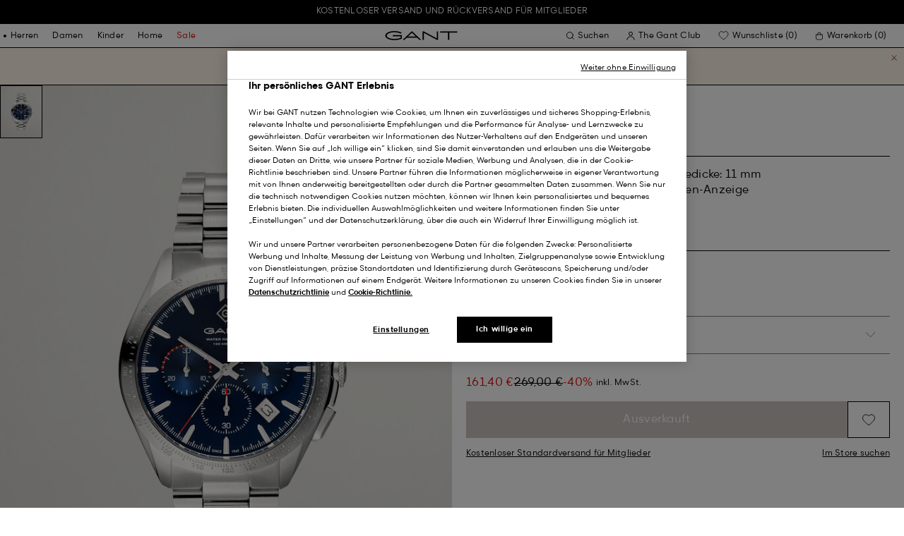

--- FILE ---
content_type: text/html;charset=UTF-8
request_url: https://www.gant.de/hammondsport-armbanduhr-college-blue/892168004-436.html
body_size: 43269
content:
<!DOCTYPE html>
<html lang="de" dir="ltr" class="no-js">
<head>
<script>
window['GoogleAnalyticsObject'] = 'ga';
window['ga'] = window['ga'] || function() {
(window['ga'].q = window['ga'].q || []).push(arguments)
};
</script>



<link rel="preconnect" href="//cdn-eu.dynamicyield.com">
<link rel="preconnect" href="//st-eu.dynamicyield.com">
<link rel="preconnect" href="//rcom-eu.dynamicyield.com">
<link rel="dns-prefetch" href="//cdn-eu.dynamicyield.com">
<link rel="dns-prefetch" href="//st-eu.dynamicyield.com">
<link rel="dns-prefetch" href="//rcom-eu.dynamicyield.com">
<link rel="preconnect" href="https://googletagmanager.com/">
<link rel="preconnect" href="https://google-analytics.com/">
<link rel="dns-prefetch" href="https://googletagmanager.com/">
<link rel="dns-prefetch" href="https://google-analytics.com/">


    <link rel="dns-prefetch" hef="https://hello.myfonts.net">



    <link rel="modulepreload" href="/on/demandware.static/Sites-Gant-DACH-Site/-/de_DE/v1769007309167/js/main.js"/>



<link rel="preload" href="/on/demandware.static/Sites-Gant-DACH-Site/-/default/dw53cbbf55/fonts/GantModern-Regular.woff2" as="font" type="font/woff2" crossorigin>
<link rel="preload" href="/on/demandware.static/Sites-Gant-DACH-Site/-/default/dw49a5a127/fonts/GantModern-Medium.woff2" as="font" type="font/woff2" crossorigin>
<link rel="preload" href="/on/demandware.static/Sites-Gant-DACH-Site/-/default/dw92f1a9ea/fonts/GantModern-Bold.woff2" as="font" type="font/woff2" crossorigin>
<link rel="preload" href="/on/demandware.static/Sites-Gant-DACH-Site/-/default/dw3faf75f4/fonts/GANTVarsitySans-Regular.woff2" as="font" type="font/woff2" crossorigin>
<link rel="preload" href="/on/demandware.static/Sites-Gant-DACH-Site/-/default/dwec3c15a9/fonts/GantSerif-MediumCondensed.woff2" as="font" type="font/woff2" crossorigin>












<script type="application/ld+json">
    {"@context":"https://schema.org","@type":"Organization","@id":"https://www.gant.de","name":"GANT","url":"https://www.gant.de","logo":"https://cdn-jura.gant.com/bundles/gantpage/svg/gant.svg?edda918ef7","sameAs":["https://www.facebook.com/gant","https://twitter.com/GANT1949","https://www.youtube.com/user/GANTvideos","https://de.wikipedia.org/wiki/Gant_(Bekleidungsmarke)","https://www.instagram.com/gant/","https://www.wikidata.org/wiki/Q1493667"]}
</script>

<script>
    window.csrfEndpoint = "/on/demandware.store/Sites-Gant-DACH-Site/de_DE/CSRF-Generate";
</script>




    <script src="https://js-de.sentry-cdn.com/6a03dcc277661292c55db05c69801975.min.js" crossorigin="anonymous"></script>
    <script>
            Sentry.onLoad(function() {
            Sentry.init({
                dsn: "https://6a03dcc277661292c55db05c69801975@o4509626399653893.ingest.de.sentry.io/4509875374325840",
                debug: false,
                environment: "production",
                attachStacktrace: true,
                release: "release_2169",               
                tracesSampleRate: 1
            });
            Sentry.lazyLoadIntegration("captureConsoleIntegration").then(
            (integration) => {
                Sentry.addIntegration(integration());
            },
            );
        });
    </script>


<meta charset="UTF-8" />

<meta http-equiv="x-ua-compatible" content="ie=edge" />
<meta name="mobile-web-app-capable" content="yes" />
<meta name="viewport" content="width=device-width, initial-scale=1" />


<link rel="apple-touch-icon" sizes="180x180" href="/on/demandware.static/Sites-Gant-DACH-Site/-/default/dwaea61761/images/favicons/favicon.ico">
<link rel="icon" type="image/png" sizes="32x32" href="/on/demandware.static/Sites-Gant-DACH-Site/-/default/dw08c8f811/images/favicons/favicon-32x32.png">
<link rel="icon" type="image/png" sizes="16x16" href="/on/demandware.static/Sites-Gant-DACH-Site/-/default/dw948436e9/images/favicons/favicon-16x16.png">
<link rel="mask-icon" type="icon" href="/on/demandware.static/Sites-Gant-DACH-Site/-/default/dwaea61761/images/favicons/favicon.ico"> 
<link rel="icon" type="icon" href="/on/demandware.static/Sites-Gant-DACH-Site/-/default/dwaea61761/images/favicons/favicon.ico">

<link rel="manifest" href="/on/demandware.static/Sites-Gant-DACH-Site/-/default/dw7e02dada/images/favicons/site.webmanifest">
<meta name="msapplication-TileColor" content="#2b5797">
<meta name="theme-color" content="#ffffff">



<noscript>
  <style>
    .u-visible-with-nojs {
      opacity: 1!important;
      pointer-events: all!important;
    }

    .u-hidden-with-nojs {
      display: none!important;
    }

    .u-overflow-auto-nojs {
      overflow-x: auto!important;
    }

    .u-transform-none-nojs {
      transform: translate3d(0,0,0) scale(1) rotate(0) !important;
    }
  </style>
</noscript>

<style>
    @font-face {
        font-family: 'GANTVarsitySans';
        font-style: normal;
        font-weight: 400;
        font-display: swap;
        src: url('/on/demandware.static/Sites-Gant-DACH-Site/-/default/dw3faf75f4/fonts/GANTVarsitySans-Regular.woff2') format('woff2');
    }

    @font-face {
        font-family: 'GantModern';
        font-style: normal;
        font-weight: 400;
        font-display: swap;
        src: url('/on/demandware.static/Sites-Gant-DACH-Site/-/default/dw53cbbf55/fonts/GantModern-Regular.woff2') format('woff2');
    }

    @font-face {
        font-family: 'GantModern';
        font-style: normal;
        font-weight: 500;
        font-display: swap;
        src: url('/on/demandware.static/Sites-Gant-DACH-Site/-/default/dw49a5a127/fonts/GantModern-Medium.woff2') format('woff2');
    }

    @font-face {
        font-family: 'GantModern';
        font-style: normal;
        font-weight: 600;
        font-display: swap;
        src: url('/on/demandware.static/Sites-Gant-DACH-Site/-/default/dw92f1a9ea/fonts/GantModern-Bold.woff2') format('woff2');
    }

    @font-face {
        font-family: 'GantSerif';
        font-style: normal;
        font-weight: 400;
        font-display: swap;
        src: url('/on/demandware.static/Sites-Gant-DACH-Site/-/default/dwec3c15a9/fonts/GantSerif-MediumCondensed.woff2') format('woff2');
    }
</style>


    <link rel="stylesheet" href="/on/demandware.static/Sites-Gant-DACH-Site/-/de_DE/v1769007309167/css/main.css" />











    <script src="/on/demandware.static/Sites-Gant-DACH-Site/-/de_DE/v1769007309167/js/dynamic-yield.js"></script>

    <script js-hook-dy-reporting>
        window.DY = window.DY || {};
        window.dyReportURL="/on/demandware.store/Sites-Gant-DACH-Site/de_DE/DynamicYield-Report";

        DY.recommendationContext = {"type":"PRODUCT","lng":"de_DE","data":["7333240005799"]};

        DY.userActiveConsent = { accepted: getUserConsent() };
    </script>

    <script type="text/javascript" src="//cdn-eu.dynamicyield.com/api/9880587/api_dynamic.js"></script>
    <script type="text/javascript" src="//cdn-eu.dynamicyield.com/api/9880587/api_static.js"></script>







    <!-- OneTrust Cookies Consent Notice start -->
    
        <script async src="https://cdn.cookielaw.org/scripttemplates/otSDKStub.js" data-document-language="true" type="text/javascript" charset="UTF-8" data-domain-script="34d8b0b6-710b-4f25-938d-9d4687da8544"></script>
    

    <script type="text/javascript">
        function OptanonWrapper() {
            var eventName = 'cookies::oneTrustIsLoaded';
            if ( typeof window.CustomEvent === "function" ) {
                window.dispatchEvent(new CustomEvent(eventName));
            } else {
                var evt = document.createEvent('CustomEvent');
                evt.initCustomEvent(eventName, false, false, null);
            }
        }
    </script>
    <!-- OneTrust Cookies Consent Notice end -->






<meta property="og:type" content="product.item">

    
        <meta property="og:url" content="https://www.gant.de/hammondsport-armbanduhr-college-blue/7333240005799.html" />
    

    

    

    

    

    

    

    

    

    

    

    

    

    

    

    

    



    <meta property="og:title" content="Hammondsport Armbanduhr - GANT" />


    <meta property="og:description" content="Hammondsport Armbanduhr schon ab 269.00 EUR. ➜ Kostenloser Versand und Retoure ✓ 30 Tage R&uuml;ckgaberecht." />



    
    
        <meta property="og:image" content="https://www.gant.de/on/demandware.static/-/Sites-gant-master/default/dw1857d484/pim/202203/892168004/436/202203-892168004-436-flat-fv-1.jpg" />
        <meta name="thumbnail" content="https://www.gant.de/on/demandware.static/-/Sites-gant-master/default/dw1857d484/pim/202203/892168004/436/202203-892168004-436-flat-fv-1.jpg" />
    





    <script>
        window.dataLayer = window.dataLayer || [];
        dataLayer.push({
	"event": "productDetail",
	"ecommerce": {
		"currencyCode": "EUR",
		"detail": {
			"products": [
				{
					"name": "Hammondsport Watch",
					"id": "892168004",
					"firstAvailableEAN": "undefined",
					"price": 161.4,
					"brand": "MEN",
					"category": "TIME/TIME",
					"variant": "COLLEGE BLUE",
					"dimension7": "7333240005799",
					"dimension15": "892168004-436",
					"dimension2": 0,
					"dimension3": "stock RP",
					"dimension4": "false",
					"dimension23": "892168004-436-ONE SIZE",
					"list": "Uhren",
					"productSize": "ONE SIZE"
				}
			]
		}
	}
});
    </script>





















    





































































































    <!-- Google Tag Manager -->
    <script js-hook-gtm>(function(w,d,s,l,i){w[l]=w[l]||[];w[l].push({'gtm.start':
        new Date().getTime(),event:'gtm.js'});var f=d.getElementsByTagName(s)[0],
        j=d.createElement(s),dl=l!='dataLayer'?'&l='+l:'';j.async=true;j.src=
        'https://www.googletagmanager.com/gtm.js?id='+i+dl;f.parentNode.insertBefore(j,f);
        })(window,document,'script','dataLayer','GTM-T2ZZV3T');</script>
    <!-- End Google Tag Manager -->
    
    <script>
        window.dataLayer = window.dataLayer || [];
        window.gtmData =
        {
	"pageType": "product",
	"loginStatus": "FALSE",
	"contentBreadcrumb": "men_mens-accessories_mens-watches"
};
        dataLayer.push(window.gtmData);
    </script>


    


    









    <meta name="google-site-verification" content="geC7sOIiQrGbdhaSnE1Meab3KBeLdCZu-yCXgmPFhsQ" />



    
        <title>
            Hammondsport Armbanduhr - GANT
        </title>
    

    <meta name="description" content="Hammondsport Armbanduhr schon ab 269.00 EUR. ➜ Kostenloser Versand und Retoure ✓ 30 Tage R&uuml;ckgaberecht."/>

    
    

    




    <link rel="canonical" href="/hammondsport-armbanduhr-college-blue/7333240005799.html"/>

    
    

    

    
        <link rel="alternate" hreflang="de-de" href="https://www.gant.de/hammondsport-armbanduhr-college-blue/892168004-436.html">
    
        <link rel="alternate" hreflang="de-at" href="https://at.gant.com/hammondsport-armbanduhr-college-blue/892168004-436.html">
    
        <link rel="alternate" hreflang="de-ch" href="https://www.gant.ch/hammondsport-armbanduhr-college-blue/892168004-436.html">
    
        <link rel="alternate" hreflang="zh-cn" href="https://www.gant.cn/892168004-436.html">
    
        <link rel="alternate" hreflang="en-us" href="https://gant.com/hammondsport-watch-college-blue/892168004-436.html">
    
        <link rel="alternate" hreflang="en-gb" href="https://www.gant.co.uk/hammondsport-wristwatch-college-blue/892168004-436.html">
    
        <link rel="alternate" hreflang="en-gb" href="https://www.gant.co.uk/hammondsport-wristwatch-college-blue/892168004-436.html">
    
        <link rel="alternate" hreflang="sv-se" href="https://www.gant.se/hammondsport-klocka-college-blue/892168004-436.html">
    
        <link rel="alternate" hreflang="nl-nl" href="https://www.gant.nl/polshorloge-hammondsport-college-blue/892168004-436.html">
    
        <link rel="alternate" hreflang="fr-fr" href="https://www.gant.fr/montre-hammondsport-college-blue/892168004-436.html">
    
        <link rel="alternate" hreflang="fi-fi" href="https://www.gant.fi/hammondsport-rannekello-college-blue/892168004-436.html">
    
        <link rel="alternate" hreflang="da-dk" href="https://www.gant.dk/hammondsport-ur-college-blue/892168004-436.html">
    
        <link rel="alternate" hreflang="it-it" href="https://www.gant.it/orologio-hammondsport-college-blue/892168004-436.html">
    
        <link rel="alternate" hreflang="es-es" href="https://www.gant.es/reloj-hammondsport-college-blue/892168004-436.html">
    
        <link rel="alternate" hreflang="pt-pt" href="https://www.gant.pt/rel%C3%B3gio-hammondsport-college-blue/892168004-436.html">
    
        <link rel="alternate" hreflang="fr-be" href="https://www.gant.be/fr-be/montre-hammondsport-college-blue/892168004-436.html">
    
        <link rel="alternate" hreflang="nl-be" href="https://www.gant.be/nl-be/polshorloge-hammondsport-college-blue/892168004-436.html">
    






    <script src="https://gantde.app.baqend.com/v1/speedkit/install.js?d=production" async crossorigin="anonymous"></script>




    


    <script>
        window.dataLayer = window.dataLayer || [];
        dataLayer.push({
	"event": "sync_cart",
	"ecommerce": {
		"currencyCode": "EUR",
		"cart_details": {
			"products": "undefined"
		}
	},
	"cartValue": "undefined"
});
    </script>


    <script>
        window.dataLayer = window.dataLayer || [];
        dataLayer.push({
	"event": "identify_user",
	"user_properties": {
		"hashedEmail": "undefined",
		"crmId": "undefined"
	}
});
    </script>




<script type="text/javascript">//<!--
/* <![CDATA[ (head-active_data.js) */
var dw = (window.dw || {});
dw.ac = {
    _analytics: null,
    _events: [],
    _category: "",
    _searchData: "",
    _anact: "",
    _anact_nohit_tag: "",
    _analytics_enabled: "true",
    _timeZone: "Europe/Berlin",
    _capture: function(configs) {
        if (Object.prototype.toString.call(configs) === "[object Array]") {
            configs.forEach(captureObject);
            return;
        }
        dw.ac._events.push(configs);
    },
	capture: function() { 
		dw.ac._capture(arguments);
		// send to CQ as well:
		if (window.CQuotient) {
			window.CQuotient.trackEventsFromAC(arguments);
		}
	},
    EV_PRD_SEARCHHIT: "searchhit",
    EV_PRD_DETAIL: "detail",
    EV_PRD_RECOMMENDATION: "recommendation",
    EV_PRD_SETPRODUCT: "setproduct",
    applyContext: function(context) {
        if (typeof context === "object" && context.hasOwnProperty("category")) {
        	dw.ac._category = context.category;
        }
        if (typeof context === "object" && context.hasOwnProperty("searchData")) {
        	dw.ac._searchData = context.searchData;
        }
    },
    setDWAnalytics: function(analytics) {
        dw.ac._analytics = analytics;
    },
    eventsIsEmpty: function() {
        return 0 == dw.ac._events.length;
    }
};
/* ]]> */
// -->
</script>
<script type="text/javascript">//<!--
/* <![CDATA[ (head-cquotient.js) */
var CQuotient = window.CQuotient = {};
CQuotient.clientId = 'bfln-Gant-DACH';
CQuotient.realm = 'BFLN';
CQuotient.siteId = 'Gant-DACH';
CQuotient.instanceType = 'prd';
CQuotient.locale = 'de_DE';
CQuotient.fbPixelId = '__UNKNOWN__';
CQuotient.activities = [];
CQuotient.cqcid='';
CQuotient.cquid='';
CQuotient.cqeid='';
CQuotient.cqlid='';
CQuotient.apiHost='api.cquotient.com';
/* Turn this on to test against Staging Einstein */
/* CQuotient.useTest= true; */
CQuotient.useTest = ('true' === 'false');
CQuotient.initFromCookies = function () {
	var ca = document.cookie.split(';');
	for(var i=0;i < ca.length;i++) {
	  var c = ca[i];
	  while (c.charAt(0)==' ') c = c.substring(1,c.length);
	  if (c.indexOf('cqcid=') == 0) {
		CQuotient.cqcid=c.substring('cqcid='.length,c.length);
	  } else if (c.indexOf('cquid=') == 0) {
		  var value = c.substring('cquid='.length,c.length);
		  if (value) {
		  	var split_value = value.split("|", 3);
		  	if (split_value.length > 0) {
			  CQuotient.cquid=split_value[0];
		  	}
		  	if (split_value.length > 1) {
			  CQuotient.cqeid=split_value[1];
		  	}
		  	if (split_value.length > 2) {
			  CQuotient.cqlid=split_value[2];
		  	}
		  }
	  }
	}
}
CQuotient.getCQCookieId = function () {
	if(window.CQuotient.cqcid == '')
		window.CQuotient.initFromCookies();
	return window.CQuotient.cqcid;
};
CQuotient.getCQUserId = function () {
	if(window.CQuotient.cquid == '')
		window.CQuotient.initFromCookies();
	return window.CQuotient.cquid;
};
CQuotient.getCQHashedEmail = function () {
	if(window.CQuotient.cqeid == '')
		window.CQuotient.initFromCookies();
	return window.CQuotient.cqeid;
};
CQuotient.getCQHashedLogin = function () {
	if(window.CQuotient.cqlid == '')
		window.CQuotient.initFromCookies();
	return window.CQuotient.cqlid;
};
CQuotient.trackEventsFromAC = function (/* Object or Array */ events) {
try {
	if (Object.prototype.toString.call(events) === "[object Array]") {
		events.forEach(_trackASingleCQEvent);
	} else {
		CQuotient._trackASingleCQEvent(events);
	}
} catch(err) {}
};
CQuotient._trackASingleCQEvent = function ( /* Object */ event) {
	if (event && event.id) {
		if (event.type === dw.ac.EV_PRD_DETAIL) {
			CQuotient.trackViewProduct( {id:'', alt_id: event.id, type: 'raw_sku'} );
		} // not handling the other dw.ac.* events currently
	}
};
CQuotient.trackViewProduct = function(/* Object */ cqParamData){
	var cq_params = {};
	cq_params.cookieId = CQuotient.getCQCookieId();
	cq_params.userId = CQuotient.getCQUserId();
	cq_params.emailId = CQuotient.getCQHashedEmail();
	cq_params.loginId = CQuotient.getCQHashedLogin();
	cq_params.product = cqParamData.product;
	cq_params.realm = cqParamData.realm;
	cq_params.siteId = cqParamData.siteId;
	cq_params.instanceType = cqParamData.instanceType;
	cq_params.locale = CQuotient.locale;
	
	if(CQuotient.sendActivity) {
		CQuotient.sendActivity(CQuotient.clientId, 'viewProduct', cq_params);
	} else {
		CQuotient.activities.push({activityType: 'viewProduct', parameters: cq_params});
	}
};
/* ]]> */
// -->
</script>

</head>
<body
class="page--pdp"
data-currency-code="EUR"

data-action="Product-Show"
data-querystring="pid=892168004-436"
>
<a class="u-sr-only" href="#content">Weiter zum Hauptinhalt</a>


    <!-- Google Tag Manager (noscript) -->
    <noscript><iframe src="https://www.googletagmanager.com/ns.html?id=GTM-T2ZZV3T" class="u-gtm-noscript"></iframe></noscript>
    <!-- End Google Tag Manager (noscript) -->








<header
    class="c-header"
    js-hook-header
>
    <div
    js-hook-usp-banner
    data-position="0"
    class="c-usp-banner"
    js-hook-inview
    data-inview-threshold="0.3"
    data-inview-trigger="gtm::view-promotion"
    data-inview-persistent="false"
    data-gtm-component-name="USP Banner"
    style=color:#FFFFFF;background-color:#000000;
>
    <div class="o-container">
        <ul>
<li><center><a data-gtm-name-id="FREE SHIPPING AND FREE RETURNS FOR MEMBERS" href="https://www.gant.de/register"><span>Kostenloser Versand und Rückversand für Mitglieder<span></a></li>
</ul>
    </div>
</div>




    <div class="o-container header__container" js-hook-header-container>
        <div class="header__row" >

            <div class="header__helper header__helper--left">
                <div class="c-navigation">
    






























































































    <nav
    class="c-mega-menu c-desktop-navigation"
    id="modal-mega-menu"
    data-modal-auto-focus="false"
    data-modal-close-all-others="true"
    data-modal-no-body-class="true"
    js-hook-modal
    js-hook-mega-menu>
    <ul class="mega-menu__nav" role="menu">
        
            
                
            
                
                    <li class="mega-menu__item" role="menuitem" js-hook-mega-menu-item>
                        
                        

                        
                            



<a class="c-button mega-menu__link has-children" tabindex="0"

href="/herren" js-hook-mega-menu-link aria-expanded=false aria-haspopup=true aria-controls=desktopmen data-gtm-placement-name="top navigation" data-category-id=men data-gtm-name="Herren" data-gtm-page-id="men" data-gtm-name-id="men"


>



<span class="button__label">Herren</span>




</a>


                                <div
                                    id="desktop-men"
                                    role="menu"
                                    class="c-flyout-menu mega-menu__flyout"
                                    aria-labelledby="menu-item-1"
                                    aria-hidden="true"
                                    js-hook-flyout-menu
                                >
                                    

                                


<div class="o-grid flyout-menu__content">
    

        
        

        
            
        

        <div class="o-col flyout-menu__list flyout-menu__list--first">
            
                
            
                
            
                
                    <div class="flyout-menu__list-item flyout-menu__list-item--first">
                        <strong class="flyout-menu__title">
                            
                                



<a class="c-button flyout-menu__list-item-link flyout-menu__title-link" tabindex="0"

href="/herren/neue-kollektion" js-hook-gtm-click-component data-gtm-placement-name="top navigation" data-gtm-name="Neue Kollektion" data-gtm-page-id="mens-new-arrivals" data-gtm-name-id="mens-new-arrivals"


>



<span class="button__label">Neue Kollektion</span>




</a>

                            
                        </strong>
                        
                    </div>
                
            
                
            
                
            
                
            
                
            
                
            
                
            
                
            
                
            
                
            
                
            
        </div>
    

        
        

        

        <div class="o-col flyout-menu__list">
            
                
                    <div class="flyout-menu__list-item">
                        <strong class="flyout-menu__title">
                            
                                



<a class="c-button flyout-menu__list-item-link flyout-menu__title-link" tabindex="0"

href="/herren/bekleidung" js-hook-gtm-click-component data-gtm-placement-name="top navigation" data-gtm-name="Bekleidung" data-gtm-page-id="mens-clothing" data-gtm-name-id="mens-clothing"


>



<span class="button__label">Bekleidung</span>




</a>

                            
                        </strong>
                        
                            
                            
    
        



<a class="c-button flyout-menu__list-item-link" tabindex="0"

href="/herren/bekleidung/hemden" js-hook-gtm-click-component data-gtm-placement-name="top navigation" data-gtm-name="Hemden" data-gtm-page-id="mens-shirts" data-gtm-name-id="mens-shirts"


>



<span class="button__label">Hemden</span>




</a>

    

    
        



<a class="c-button flyout-menu__list-item-link" tabindex="0"

href="/herren/bekleidung/poloshirts" js-hook-gtm-click-component data-gtm-placement-name="top navigation" data-gtm-name="Polos" data-gtm-page-id="mens-poloshirts" data-gtm-name-id="mens-poloshirts"


>



<span class="button__label">Polos</span>




</a>

    

    
        



<a class="c-button flyout-menu__list-item-link" tabindex="0"

href="/herren/bekleidung/heavy-ruggers" js-hook-gtm-click-component data-gtm-placement-name="top navigation" data-gtm-name="Heavy Rugger" data-gtm-page-id="mens-ruggers" data-gtm-name-id="mens-ruggers"


>



<span class="button__label">Heavy Rugger</span>




</a>

    

    
        



<a class="c-button flyout-menu__list-item-link" tabindex="0"

href="/herren/bekleidung/t-shirts" js-hook-gtm-click-component data-gtm-placement-name="top navigation" data-gtm-name="T-Shirts" data-gtm-page-id="mens-t-shirts" data-gtm-name-id="mens-t-shirts"


>



<span class="button__label">T-Shirts</span>




</a>

    

    
        



<a class="c-button flyout-menu__list-item-link" tabindex="0"

href="/herren/bekleidung/sweatshirts-hoodies" js-hook-gtm-click-component data-gtm-placement-name="top navigation" data-gtm-name="Sweatshirts & Hoodies" data-gtm-page-id="mens-sweatshirts-hoodies" data-gtm-name-id="mens-sweatshirts-hoodies"


>



<span class="button__label">Sweatshirts & Hoodies</span>




</a>

    

    
        



<a class="c-button flyout-menu__list-item-link" tabindex="0"

href="/herren/bekleidung/strickwaren" js-hook-gtm-click-component data-gtm-placement-name="top navigation" data-gtm-name="Pullover & Cardigans" data-gtm-page-id="mens-knitwear" data-gtm-name-id="mens-knitwear"


>



<span class="button__label">Pullover & Cardigans</span>




</a>

    

    
        



<a class="c-button flyout-menu__list-item-link" tabindex="0"

href="/herren/bekleidung/troyer" js-hook-gtm-click-component data-gtm-placement-name="top navigation" data-gtm-name="Half-Zip Pullover" data-gtm-page-id="mens-halfzip" data-gtm-name-id="mens-halfzip"


>



<span class="button__label">Half-Zip Pullover</span>




</a>

    

    
        



<a class="c-button flyout-menu__list-item-link" tabindex="0"

href="/herren/bekleidung/jacken-maentel" js-hook-gtm-click-component data-gtm-placement-name="top navigation" data-gtm-name="Jacken & Mäntel" data-gtm-page-id="mens-jackets-coats" data-gtm-name-id="mens-jackets-coats"


>



<span class="button__label">Jacken & Mäntel</span>




</a>

    

    
        



<a class="c-button flyout-menu__list-item-link" tabindex="0"

href="/herren/bekleidung/hosen" js-hook-gtm-click-component data-gtm-placement-name="top navigation" data-gtm-name="Hosen & Chinos" data-gtm-page-id="mens-pants" data-gtm-name-id="mens-pants"


>



<span class="button__label">Hosen & Chinos</span>




</a>

    

    
        



<a class="c-button flyout-menu__list-item-link" tabindex="0"

href="/herren/bekleidung/jeans" js-hook-gtm-click-component data-gtm-placement-name="top navigation" data-gtm-name="Jeans" data-gtm-page-id="mens-jeans" data-gtm-name-id="mens-jeans"


>



<span class="button__label">Jeans</span>




</a>

    

    

    

    

    
        



<a class="c-button flyout-menu__list-item-link" tabindex="0"

href="/herren/bekleidung/sakkos" js-hook-gtm-click-component data-gtm-placement-name="top navigation" data-gtm-name="Sakkos" data-gtm-page-id="mens-blazers" data-gtm-name-id="mens-blazers"


>



<span class="button__label">Sakkos</span>




</a>

    

    
        



<a class="c-button flyout-menu__list-item-link" tabindex="0"

href="/herren/bekleidung/pyjamas-bademantel" js-hook-gtm-click-component data-gtm-placement-name="top navigation" data-gtm-name="Pyjamas" data-gtm-page-id="mens-pyjamas" data-gtm-name-id="mens-pyjamas"


>



<span class="button__label">Pyjamas</span>




</a>

    

    
        



<a class="c-button flyout-menu__list-item-link" tabindex="0"

href="/herren/bekleidung/socken" js-hook-gtm-click-component data-gtm-placement-name="top navigation" data-gtm-name="Socken" data-gtm-page-id="mens-socks" data-gtm-name-id="mens-socks"


>



<span class="button__label">Socken</span>




</a>

    

    
        



<a class="c-button flyout-menu__list-item-link" tabindex="0"

href="/herren/bekleidung/unterwaesche" js-hook-gtm-click-component data-gtm-placement-name="top navigation" data-gtm-name="Unterwäsche" data-gtm-page-id="mens-underwear" data-gtm-name-id="mens-underwear"


>



<span class="button__label">Unterwäsche</span>




</a>

    


                        
                    </div>
                
            
        </div>
    

        
        

        

        <div class="o-col flyout-menu__list">
            
                
                    <div class="flyout-menu__list-item">
                        <strong class="flyout-menu__title">
                            
                                



<a class="c-button flyout-menu__list-item-link flyout-menu__title-link" tabindex="0"

href="/herren/accessoires" js-hook-gtm-click-component data-gtm-placement-name="top navigation" data-gtm-name="Accessoires" data-gtm-page-id="mens-accessories" data-gtm-name-id="mens-accessories"


>



<span class="button__label">Accessoires</span>




</a>

                            
                        </strong>
                        
                            
                            
    
        



<a class="c-button flyout-menu__list-item-link" tabindex="0"

href="/herren/accessoires/sonnenbrillen" js-hook-gtm-click-component data-gtm-placement-name="top navigation" data-gtm-name="Sonnenbrillen" data-gtm-page-id="mens-sunglasses" data-gtm-name-id="mens-sunglasses"


>



<span class="button__label">Sonnenbrillen</span>




</a>

    

    
        



<a class="c-button flyout-menu__list-item-link" tabindex="0"

href="/herren/accessoires/duft" js-hook-gtm-click-component data-gtm-placement-name="top navigation" data-gtm-name="Düfte" data-gtm-page-id="mens-fragrance" data-gtm-name-id="mens-fragrance"


>



<span class="button__label">Düfte</span>




</a>

    

    
        



<a class="c-button flyout-menu__list-item-link" tabindex="0"

href="/herren/accessoires/uhren" js-hook-gtm-click-component data-gtm-placement-name="top navigation" data-gtm-name="Uhren" data-gtm-page-id="mens-watches" data-gtm-name-id="mens-watches"


>



<span class="button__label">Uhren</span>




</a>

    

    
        



<a class="c-button flyout-menu__list-item-link" tabindex="0"

href="/herren/accessories/caps" js-hook-gtm-click-component data-gtm-placement-name="top navigation" data-gtm-name="Caps" data-gtm-page-id="mens-beanies-caps" data-gtm-name-id="mens-beanies-caps"


>



<span class="button__label">Caps</span>




</a>

    

    
        



<a class="c-button flyout-menu__list-item-link" tabindex="0"

href="/herren/accessories/muetzen" js-hook-gtm-click-component data-gtm-placement-name="top navigation" data-gtm-name="Mützen" data-gtm-page-id="mens-beanies" data-gtm-name-id="mens-beanies"


>



<span class="button__label">Mützen</span>




</a>

    

    
        



<a class="c-button flyout-menu__list-item-link" tabindex="0"

href="/herren/accessoires/handschuhe" js-hook-gtm-click-component data-gtm-placement-name="top navigation" data-gtm-name="Handschuhe" data-gtm-page-id="mens-gloves" data-gtm-name-id="mens-gloves"


>



<span class="button__label">Handschuhe</span>




</a>

    

    
        



<a class="c-button flyout-menu__list-item-link" tabindex="0"

href="/herren/accessoires/schals" js-hook-gtm-click-component data-gtm-placement-name="top navigation" data-gtm-name="Schals" data-gtm-page-id="mens-scarves" data-gtm-name-id="mens-scarves"


>



<span class="button__label">Schals</span>




</a>

    

    
        



<a class="c-button flyout-menu__list-item-link" tabindex="0"

href="/herren/accessoires/guertel" js-hook-gtm-click-component data-gtm-placement-name="top navigation" data-gtm-name="Gürtel" data-gtm-page-id="mens-belts" data-gtm-name-id="mens-belts"


>



<span class="button__label">Gürtel</span>




</a>

    

    
        



<a class="c-button flyout-menu__list-item-link" tabindex="0"

href="/herren/accessoires/taschen" js-hook-gtm-click-component data-gtm-placement-name="top navigation" data-gtm-name="Taschen & Geldbörsen" data-gtm-page-id="mens-bags" data-gtm-name-id="mens-bags"


>



<span class="button__label">Taschen & Geldbörsen</span>




</a>

    

    
        



<a class="c-button flyout-menu__list-item-link" tabindex="0"

href="/herren/accessoires/krawatten-einstecktucher" js-hook-gtm-click-component data-gtm-placement-name="top navigation" data-gtm-name="Krawatten & Einstecktücher" data-gtm-page-id="mens-ties" data-gtm-name-id="mens-ties"


>



<span class="button__label">Krawatten & Einstecktücher</span>




</a>

    


                        
                    </div>
                
            
        </div>
    

        
        

        

        <div class="o-col flyout-menu__list">
            
                
                    <div class="flyout-menu__list-item">
                        <strong class="flyout-menu__title">
                            
                                



<a class="c-button flyout-menu__list-item-link flyout-menu__title-link" tabindex="0"

href="/herren/schuhe" js-hook-gtm-click-component data-gtm-placement-name="top navigation" data-gtm-name="Schuhe" data-gtm-page-id="mens-shoes" data-gtm-name-id="mens-shoes"


>



<span class="button__label">Schuhe</span>




</a>

                            
                        </strong>
                        
                            
                            
    
        



<a class="c-button flyout-menu__list-item-link" tabindex="0"

href="/herren/schuhe/boots-stiefel" js-hook-gtm-click-component data-gtm-placement-name="top navigation" data-gtm-name="Boots" data-gtm-page-id="mens-boots" data-gtm-name-id="mens-boots"


>



<span class="button__label">Boots</span>




</a>

    

    
        



<a class="c-button flyout-menu__list-item-link" tabindex="0"

href="/herren/schuhe/sneaker" js-hook-gtm-click-component data-gtm-placement-name="top navigation" data-gtm-name="Sneaker" data-gtm-page-id="mens-sneakers" data-gtm-name-id="mens-sneakers"


>



<span class="button__label">Sneaker</span>




</a>

    

    
        



<a class="c-button flyout-menu__list-item-link" tabindex="0"

href="/herren/schuhe/mokassins" js-hook-gtm-click-component data-gtm-placement-name="top navigation" data-gtm-name="Mokassins" data-gtm-page-id="mens-loafers" data-gtm-name-id="mens-loafers"


>



<span class="button__label">Mokassins</span>




</a>

    

    


                        
                    </div>
                
            
        </div>
    
    
        <div class="u-visible-up--md o-col navigation__content-asset u-flex" data-position="0" data-gtm-component-name="Image on Navigation" >
            


        </div>
    
</div>

                            </div>

                        

                    </li>
                
            
                
                    <li class="mega-menu__item" role="menuitem" js-hook-mega-menu-item>
                        
                        

                        
                            



<a class="c-button mega-menu__link has-children" tabindex="0"

href="/damen" js-hook-mega-menu-link aria-expanded=false aria-haspopup=true aria-controls=desktopwomen data-gtm-placement-name="top navigation" data-category-id=women data-gtm-name="Damen" data-gtm-page-id="women" data-gtm-name-id="women"


>



<span class="button__label">Damen</span>




</a>


                                <div
                                    id="desktop-women"
                                    role="menu"
                                    class="c-flyout-menu mega-menu__flyout"
                                    aria-labelledby="menu-item-2"
                                    aria-hidden="true"
                                    js-hook-flyout-menu
                                >
                                    

                                


<div class="o-grid flyout-menu__content">
    

        
        

        
            
        

        <div class="o-col flyout-menu__list flyout-menu__list--first">
            
                
            
                
                    <div class="flyout-menu__list-item flyout-menu__list-item--first">
                        <strong class="flyout-menu__title">
                            
                                



<a class="c-button flyout-menu__list-item-link flyout-menu__title-link" tabindex="0"

href="/damen/aktuell" js-hook-gtm-click-component data-gtm-placement-name="top navigation" data-gtm-name="Neue Kollektion" data-gtm-page-id="womens-new-arrivals" data-gtm-name-id="womens-new-arrivals"


>



<span class="button__label">Neue Kollektion</span>




</a>

                            
                        </strong>
                        
                    </div>
                
            
                
            
                
            
                
            
                
            
                
            
                
            
                
            
                
            
                
            
                
            
                
            
                
            
        </div>
    

        
        

        

        <div class="o-col flyout-menu__list">
            
                
                    <div class="flyout-menu__list-item">
                        <strong class="flyout-menu__title">
                            
                                



<a class="c-button flyout-menu__list-item-link flyout-menu__title-link" tabindex="0"

href="/damen/bekleidung" js-hook-gtm-click-component data-gtm-placement-name="top navigation" data-gtm-name="Bekleidung" data-gtm-page-id="womens-clothing" data-gtm-name-id="womens-clothing"


>



<span class="button__label">Bekleidung</span>




</a>

                            
                        </strong>
                        
                            
                            
    
        



<a class="c-button flyout-menu__list-item-link" tabindex="0"

href="/damen/bekleidung/blusen" js-hook-gtm-click-component data-gtm-placement-name="top navigation" data-gtm-name="Blusen" data-gtm-page-id="womens-shirts" data-gtm-name-id="womens-shirts"


>



<span class="button__label">Blusen</span>




</a>

    

    
        



<a class="c-button flyout-menu__list-item-link" tabindex="0"

href="/damen/bekleidung/poloshirts" js-hook-gtm-click-component data-gtm-placement-name="top navigation" data-gtm-name="Polos" data-gtm-page-id="womens-polos" data-gtm-name-id="womens-polos"


>



<span class="button__label">Polos</span>




</a>

    

    
        



<a class="c-button flyout-menu__list-item-link" tabindex="0"

href="/damen/bekleidung/t-shirts-tops" js-hook-gtm-click-component data-gtm-placement-name="top navigation" data-gtm-name="T-Shirts & Tops" data-gtm-page-id="womens-t-shirts-tops" data-gtm-name-id="womens-t-shirts-tops"


>



<span class="button__label">T-Shirts & Tops</span>




</a>

    

    
        



<a class="c-button flyout-menu__list-item-link" tabindex="0"

href="/damen/bekleidung/sweatshirts-hoodies" js-hook-gtm-click-component data-gtm-placement-name="top navigation" data-gtm-name="Sweatshirts & Hoodies" data-gtm-page-id="womens-sweatshirts-hoodies" data-gtm-name-id="womens-sweatshirts-hoodies"


>



<span class="button__label">Sweatshirts & Hoodies</span>




</a>

    

    
        



<a class="c-button flyout-menu__list-item-link" tabindex="0"

href="/damen/bekleidung/strickwaren" js-hook-gtm-click-component data-gtm-placement-name="top navigation" data-gtm-name="Pullover & Cardigans" data-gtm-page-id="womens-knitwear" data-gtm-name-id="womens-knitwear"


>



<span class="button__label">Pullover & Cardigans</span>




</a>

    

    
        



<a class="c-button flyout-menu__list-item-link" tabindex="0"

href="/damen/bekleidung/jacken-maentel" js-hook-gtm-click-component data-gtm-placement-name="top navigation" data-gtm-name="Jacken & Mäntel" data-gtm-page-id="womens-jackets-coats" data-gtm-name-id="womens-jackets-coats"


>



<span class="button__label">Jacken & Mäntel</span>




</a>

    

    
        



<a class="c-button flyout-menu__list-item-link" tabindex="0"

href="/damen/bekleidung/kleider" js-hook-gtm-click-component data-gtm-placement-name="top navigation" data-gtm-name="Kleider" data-gtm-page-id="womens-dresses" data-gtm-name-id="womens-dresses"


>



<span class="button__label">Kleider</span>




</a>

    

    
        



<a class="c-button flyout-menu__list-item-link" tabindex="0"

href="/damen/bekleidung/roecke" js-hook-gtm-click-component data-gtm-placement-name="top navigation" data-gtm-name="Röcke" data-gtm-page-id="womens-skirts" data-gtm-name-id="womens-skirts"


>



<span class="button__label">Röcke</span>




</a>

    

    

    

    
        



<a class="c-button flyout-menu__list-item-link" tabindex="0"

href="/damen/bekleidung/hosen" js-hook-gtm-click-component data-gtm-placement-name="top navigation" data-gtm-name="Hosen" data-gtm-page-id="womens-trousers" data-gtm-name-id="womens-trousers"


>



<span class="button__label">Hosen</span>




</a>

    

    
        



<a class="c-button flyout-menu__list-item-link" tabindex="0"

href="/damen/bekleidung/jeans" js-hook-gtm-click-component data-gtm-placement-name="top navigation" data-gtm-name="Jeans" data-gtm-page-id="womens-jeans" data-gtm-name-id="womens-jeans"


>



<span class="button__label">Jeans</span>




</a>

    

    
        



<a class="c-button flyout-menu__list-item-link" tabindex="0"

href="/damen/bekleidung/troyer" js-hook-gtm-click-component data-gtm-placement-name="top navigation" data-gtm-name="Half-Zip Pullover" data-gtm-page-id="womens-halfzip" data-gtm-name-id="womens-halfzip"


>



<span class="button__label">Half-Zip Pullover</span>




</a>

    

    
        



<a class="c-button flyout-menu__list-item-link" tabindex="0"

href="/damen/bekleidung/blazer" js-hook-gtm-click-component data-gtm-placement-name="top navigation" data-gtm-name="Blazer" data-gtm-page-id="womens-blazers" data-gtm-name-id="womens-blazers"


>



<span class="button__label">Blazer</span>




</a>

    

    
        



<a class="c-button flyout-menu__list-item-link" tabindex="0"

href="/damen/bekleidung/socken" js-hook-gtm-click-component data-gtm-placement-name="top navigation" data-gtm-name="Socken" data-gtm-page-id="womens-socks" data-gtm-name-id="womens-socks"


>



<span class="button__label">Socken</span>




</a>

    

    


                        
                    </div>
                
            
        </div>
    

        
        

        

        <div class="o-col flyout-menu__list">
            
                
                    <div class="flyout-menu__list-item">
                        <strong class="flyout-menu__title">
                            
                                



<a class="c-button flyout-menu__list-item-link flyout-menu__title-link" tabindex="0"

href="/damen/accessoires" js-hook-gtm-click-component data-gtm-placement-name="top navigation" data-gtm-name="Accessoires" data-gtm-page-id="womens-accessories" data-gtm-name-id="womens-accessories"


>



<span class="button__label">Accessoires</span>




</a>

                            
                        </strong>
                        
                            
                            
    
        



<a class="c-button flyout-menu__list-item-link" tabindex="0"

href="/damen/accessoires/duft" js-hook-gtm-click-component data-gtm-placement-name="top navigation" data-gtm-name="Düfte" data-gtm-page-id="womens-fragrance" data-gtm-name-id="womens-fragrance"


>



<span class="button__label">Düfte</span>




</a>

    

    
        



<a class="c-button flyout-menu__list-item-link" tabindex="0"

href="/damen/accessoires/sonnenbrillen" js-hook-gtm-click-component data-gtm-placement-name="top navigation" data-gtm-name="Sonnenbrillen" data-gtm-page-id="womens-sunglasses" data-gtm-name-id="womens-sunglasses"


>



<span class="button__label">Sonnenbrillen</span>




</a>

    

    
        



<a class="c-button flyout-menu__list-item-link" tabindex="0"

href="/damen/accessoires/uhren" js-hook-gtm-click-component data-gtm-placement-name="top navigation" data-gtm-name="Uhren" data-gtm-page-id="womens-watches" data-gtm-name-id="womens-watches"


>



<span class="button__label">Uhren</span>




</a>

    

    
        



<a class="c-button flyout-menu__list-item-link" tabindex="0"

href="/damen/accessoires/muetzen" js-hook-gtm-click-component data-gtm-placement-name="top navigation" data-gtm-name="Cappies & Mützen" data-gtm-page-id="womens-beanies-caps" data-gtm-name-id="womens-beanies-caps"


>



<span class="button__label">Cappies & Mützen</span>




</a>

    

    
        



<a class="c-button flyout-menu__list-item-link" tabindex="0"

href="/damen/accessoires/handschuhe" js-hook-gtm-click-component data-gtm-placement-name="top navigation" data-gtm-name="Handschuhe" data-gtm-page-id="womens-gloves" data-gtm-name-id="womens-gloves"


>



<span class="button__label">Handschuhe</span>




</a>

    

    
        



<a class="c-button flyout-menu__list-item-link" tabindex="0"

href="/damen/accessoires/schals" js-hook-gtm-click-component data-gtm-placement-name="top navigation" data-gtm-name="Schals" data-gtm-page-id="womens-scarves" data-gtm-name-id="womens-scarves"


>



<span class="button__label">Schals</span>




</a>

    

    
        



<a class="c-button flyout-menu__list-item-link" tabindex="0"

href="/damen/accessoires/taschen" js-hook-gtm-click-component data-gtm-placement-name="top navigation" data-gtm-name="Taschen & Geldbörsen" data-gtm-page-id="womens-bags" data-gtm-name-id="womens-bags"


>



<span class="button__label">Taschen & Geldbörsen</span>




</a>

    

    
        



<a class="c-button flyout-menu__list-item-link" tabindex="0"

href="/damen/accessoires/guertel" js-hook-gtm-click-component data-gtm-placement-name="top navigation" data-gtm-name="Gürtel" data-gtm-page-id="womens-belts" data-gtm-name-id="womens-belts"


>



<span class="button__label">Gürtel</span>




</a>

    

    


                        
                    </div>
                
            
        </div>
    

        
        

        

        <div class="o-col flyout-menu__list">
            
                
                    <div class="flyout-menu__list-item">
                        <strong class="flyout-menu__title">
                            
                                



<a class="c-button flyout-menu__list-item-link flyout-menu__title-link" tabindex="0"

href="/damen/schuhe" js-hook-gtm-click-component data-gtm-placement-name="top navigation" data-gtm-name="Schuhe" data-gtm-page-id="womens-shoes" data-gtm-name-id="womens-shoes"


>



<span class="button__label">Schuhe</span>




</a>

                            
                        </strong>
                        
                            
                            
    
        



<a class="c-button flyout-menu__list-item-link" tabindex="0"

href="/damen/schuhe/boots-stiefel" js-hook-gtm-click-component data-gtm-placement-name="top navigation" data-gtm-name="Boots" data-gtm-page-id="womens-boots" data-gtm-name-id="womens-boots"


>



<span class="button__label">Boots</span>




</a>

    

    
        



<a class="c-button flyout-menu__list-item-link" tabindex="0"

href="/damen/schuhe/sneaker" js-hook-gtm-click-component data-gtm-placement-name="top navigation" data-gtm-name="Sneaker" data-gtm-page-id="womens-sneakers" data-gtm-name-id="womens-sneakers"


>



<span class="button__label">Sneaker</span>




</a>

    

    

    

    


                        
                    </div>
                
            
        </div>
    
    
        <div class="u-visible-up--md o-col navigation__content-asset u-flex" data-position="0" data-gtm-component-name="Image on Navigation" >
            


        </div>
    
</div>

                            </div>

                        

                    </li>
                
            
                
                    <li class="mega-menu__item" role="menuitem" js-hook-mega-menu-item>
                        
                        

                        
                            



<a class="c-button mega-menu__link has-children" tabindex="0"

href="/kinder" js-hook-mega-menu-link aria-expanded=false aria-haspopup=true aria-controls=desktopkids-teens data-gtm-placement-name="top navigation" data-category-id=kids-teens data-gtm-name="Kinder" data-gtm-page-id="kids-teens" data-gtm-name-id="kids-teens"


>



<span class="button__label">Kinder</span>




</a>


                                <div
                                    id="desktop-kids-teens"
                                    role="menu"
                                    class="c-flyout-menu mega-menu__flyout"
                                    aria-labelledby="menu-item-3"
                                    aria-hidden="true"
                                    js-hook-flyout-menu
                                >
                                    

                                


<div class="o-grid flyout-menu__content">
    

        
        

        
            
        

        <div class="o-col flyout-menu__list flyout-menu__list--first">
            
                
            
                
                    <div class="flyout-menu__list-item flyout-menu__list-item--first">
                        <strong class="flyout-menu__title">
                            
                                



<a class="c-button flyout-menu__list-item-link flyout-menu__title-link" tabindex="0"

href="/kinder-teens-babys/aktuell" js-hook-gtm-click-component data-gtm-placement-name="top navigation" data-gtm-name="Neue Kollektion" data-gtm-page-id="kids-teens-new-arrivals" data-gtm-name-id="kids-teens-new-arrivals"


>



<span class="button__label">Neue Kollektion</span>




</a>

                            
                        </strong>
                        
                    </div>
                
            
                
            
                
            
                
                    <div class="flyout-menu__list-item flyout-menu__list-item--first">
                        <strong class="flyout-menu__title">
                            
                                



<a class="c-button flyout-menu__list-item-link flyout-menu__title-link" tabindex="0"

href="/kinder/bekleidung" js-hook-gtm-click-component data-gtm-placement-name="top navigation" data-gtm-name="Kinder" data-gtm-page-id="kids" data-gtm-name-id="kids"


>



<span class="button__label">Kinder</span>




</a>

                            
                        </strong>
                        
                    </div>
                
            
                
                    <div class="flyout-menu__list-item flyout-menu__list-item--first">
                        <strong class="flyout-menu__title">
                            
                                



<a class="c-button flyout-menu__list-item-link flyout-menu__title-link" tabindex="0"

href="/teens/bekleidung" js-hook-gtm-click-component data-gtm-placement-name="top navigation" data-gtm-name="Teens" data-gtm-page-id="teens" data-gtm-name-id="teens"


>



<span class="button__label">Teens</span>




</a>

                            
                        </strong>
                        
                    </div>
                
            
                
            
        </div>
    

        
        

        

        <div class="o-col flyout-menu__list">
            
                
                    <div class="flyout-menu__list-item">
                        <strong class="flyout-menu__title">
                            
                                



<a class="c-button flyout-menu__list-item-link flyout-menu__title-link" tabindex="0"

href="/kids-teens/boys" js-hook-gtm-click-component data-gtm-placement-name="top navigation" data-gtm-name="Boys" data-gtm-page-id="kids-teens-boys" data-gtm-name-id="kids-teens-boys"


>



<span class="button__label">Boys</span>




</a>

                            
                        </strong>
                        
                            
                            
    

    
        



<a class="c-button flyout-menu__list-item-link" tabindex="0"

href="/kids-teens/boys/hemden" js-hook-gtm-click-component data-gtm-placement-name="top navigation" data-gtm-name="Hemden" data-gtm-page-id="kids-teens-boys-shirts" data-gtm-name-id="kids-teens-boys-shirts"


>



<span class="button__label">Hemden</span>




</a>

    

    
        



<a class="c-button flyout-menu__list-item-link" tabindex="0"

href="/kids-teens/boys/t-shirts-polos" js-hook-gtm-click-component data-gtm-placement-name="top navigation" data-gtm-name="T-shirts & Polos" data-gtm-page-id="kids-teens-boys-t-shirts-polos" data-gtm-name-id="kids-teens-boys-t-shirts-polos"


>



<span class="button__label">T-shirts & Polos</span>




</a>

    

    
        



<a class="c-button flyout-menu__list-item-link" tabindex="0"

href="/kids-teens/boys/sweatshirts-hoodies" js-hook-gtm-click-component data-gtm-placement-name="top navigation" data-gtm-name="Sweatshirts & Hoodies" data-gtm-page-id="kids-teens-boys-sweatshirts-hoodies" data-gtm-name-id="kids-teens-boys-sweatshirts-hoodies"


>



<span class="button__label">Sweatshirts & Hoodies</span>




</a>

    

    
        



<a class="c-button flyout-menu__list-item-link" tabindex="0"

href="/kids-teens/boys/strickwaren" js-hook-gtm-click-component data-gtm-placement-name="top navigation" data-gtm-name="Pullover & Cardigans" data-gtm-page-id="kids-teens-boys-knitwear" data-gtm-name-id="kids-teens-boys-knitwear"


>



<span class="button__label">Pullover & Cardigans</span>




</a>

    

    
        



<a class="c-button flyout-menu__list-item-link" tabindex="0"

href="/kids-teens/boys/jacken" js-hook-gtm-click-component data-gtm-placement-name="top navigation" data-gtm-name="Jacken & Mäntel" data-gtm-page-id="kids-teens-boys-jacket-coats" data-gtm-name-id="kids-teens-boys-jacket-coats"


>



<span class="button__label">Jacken & Mäntel</span>




</a>

    

    
        



<a class="c-button flyout-menu__list-item-link" tabindex="0"

href="/kids-teens/boys/pants" js-hook-gtm-click-component data-gtm-placement-name="top navigation" data-gtm-name="Hosen & Jeans" data-gtm-page-id="kids-teens-boys-trousers" data-gtm-name-id="kids-teens-boys-trousers"


>



<span class="button__label">Hosen & Jeans</span>




</a>

    

    
        



<a class="c-button flyout-menu__list-item-link" tabindex="0"

href="/kids-teens/boys/shorts" js-hook-gtm-click-component data-gtm-placement-name="top navigation" data-gtm-name="Shorts" data-gtm-page-id="kids-teens-boys-shorts" data-gtm-name-id="kids-teens-boys-shorts"


>



<span class="button__label">Shorts</span>




</a>

    

    

    
        



<a class="c-button flyout-menu__list-item-link" tabindex="0"

href="/kids-teens/boys/accessoires" js-hook-gtm-click-component data-gtm-placement-name="top navigation" data-gtm-name="Accessoires" data-gtm-page-id="kids-teens-boys-accessories" data-gtm-name-id="kids-teens-boys-accessories"


>



<span class="button__label">Accessoires</span>




</a>

    

    
        



<a class="c-button flyout-menu__list-item-link" tabindex="0"

href="/kids-teens/boys/unterwaesche" js-hook-gtm-click-component data-gtm-placement-name="top navigation" data-gtm-name="Unterwäsche" data-gtm-page-id="kids-teens-boys-underwear" data-gtm-name-id="kids-teens-boys-underwear"


>



<span class="button__label">Unterwäsche</span>




</a>

    

    


                        
                    </div>
                
            
        </div>
    

        
        

        

        <div class="o-col flyout-menu__list">
            
                
                    <div class="flyout-menu__list-item">
                        <strong class="flyout-menu__title">
                            
                                



<a class="c-button flyout-menu__list-item-link flyout-menu__title-link" tabindex="0"

href="/kids-teens/girls" js-hook-gtm-click-component data-gtm-placement-name="top navigation" data-gtm-name="Girls" data-gtm-page-id="kids-teens-girls" data-gtm-name-id="kids-teens-girls"


>



<span class="button__label">Girls</span>




</a>

                            
                        </strong>
                        
                            
                            
    

    
        



<a class="c-button flyout-menu__list-item-link" tabindex="0"

href="/kids-teens/girls/blusen" js-hook-gtm-click-component data-gtm-placement-name="top navigation" data-gtm-name="Blusen" data-gtm-page-id="kids-teens-girls-shirts" data-gtm-name-id="kids-teens-girls-shirts"


>



<span class="button__label">Blusen</span>




</a>

    

    
        



<a class="c-button flyout-menu__list-item-link" tabindex="0"

href="/kids-teens/girls/t-shirts-polos" js-hook-gtm-click-component data-gtm-placement-name="top navigation" data-gtm-name="T-Shirts & Polos" data-gtm-page-id="kids-teens-girls-t-shirts-polos" data-gtm-name-id="kids-teens-girls-t-shirts-polos"


>



<span class="button__label">T-Shirts & Polos</span>




</a>

    

    
        



<a class="c-button flyout-menu__list-item-link" tabindex="0"

href="/kids-teens/girls/jacken-maentel" js-hook-gtm-click-component data-gtm-placement-name="top navigation" data-gtm-name="Jacken & Mäntel" data-gtm-page-id="kids-teens-girls-jacket-coats" data-gtm-name-id="kids-teens-girls-jacket-coats"


>



<span class="button__label">Jacken & Mäntel</span>




</a>

    

    
        



<a class="c-button flyout-menu__list-item-link" tabindex="0"

href="/kids-teens/girls/sweatshirts-hoodies" js-hook-gtm-click-component data-gtm-placement-name="top navigation" data-gtm-name="Sweatshirts & Hoodies" data-gtm-page-id="kids-teens-girls-sweatshirts-hoodies" data-gtm-name-id="kids-teens-girls-sweatshirts-hoodies"


>



<span class="button__label">Sweatshirts & Hoodies</span>




</a>

    

    
        



<a class="c-button flyout-menu__list-item-link" tabindex="0"

href="/kids-teens/girls/strickwaren" js-hook-gtm-click-component data-gtm-placement-name="top navigation" data-gtm-name="Pullover & Cardigans" data-gtm-page-id="kids-teens-girls-knitwear" data-gtm-name-id="kids-teens-girls-knitwear"


>



<span class="button__label">Pullover & Cardigans</span>




</a>

    

    
        



<a class="c-button flyout-menu__list-item-link" tabindex="0"

href="/kids-teens/girls/kleider-roecke" js-hook-gtm-click-component data-gtm-placement-name="top navigation" data-gtm-name="Kleider & Röcke" data-gtm-page-id="kids-teens-girls-dresses-skirts" data-gtm-name-id="kids-teens-girls-dresses-skirts"


>



<span class="button__label">Kleider & Röcke</span>




</a>

    

    
        



<a class="c-button flyout-menu__list-item-link" tabindex="0"

href="/kids-teens/girls/hosen" js-hook-gtm-click-component data-gtm-placement-name="top navigation" data-gtm-name="Hosen & Jeans" data-gtm-page-id="kids-teens-girls-trousers" data-gtm-name-id="kids-teens-girls-trousers"


>



<span class="button__label">Hosen & Jeans</span>




</a>

    

    
        



<a class="c-button flyout-menu__list-item-link" tabindex="0"

href="/kids-teens/girls/shorts" js-hook-gtm-click-component data-gtm-placement-name="top navigation" data-gtm-name="Shorts" data-gtm-page-id="kids-teens-girls-shorts" data-gtm-name-id="kids-teens-girls-shorts"


>



<span class="button__label">Shorts</span>




</a>

    

    

    
        



<a class="c-button flyout-menu__list-item-link" tabindex="0"

href="/kids-teens/girls/accessories" js-hook-gtm-click-component data-gtm-placement-name="top navigation" data-gtm-name="Accessoires" data-gtm-page-id="kids-teens-girls-accessories" data-gtm-name-id="kids-teens-girls-accessories"


>



<span class="button__label">Accessoires</span>




</a>

    

    


                        
                    </div>
                
            
        </div>
    

        
        

        

        <div class="o-col flyout-menu__list">
            
                
                    <div class="flyout-menu__list-item">
                        <strong class="flyout-menu__title">
                            
                                



<a class="c-button flyout-menu__list-item-link flyout-menu__title-link" tabindex="0"

href="/babys" js-hook-gtm-click-component data-gtm-placement-name="top navigation" data-gtm-name="Baby" data-gtm-page-id="baby" data-gtm-name-id="baby"


>



<span class="button__label">Baby</span>




</a>

                            
                        </strong>
                        
                            
                            
    
        



<a class="c-button flyout-menu__list-item-link" tabindex="0"

href="/babys/accessories" js-hook-gtm-click-component data-gtm-placement-name="top navigation" data-gtm-name="Accessoires" data-gtm-page-id="baby-accessories" data-gtm-name-id="baby-accessories"


>



<span class="button__label">Accessoires</span>




</a>

    

    
        



<a class="c-button flyout-menu__list-item-link" tabindex="0"

href="/babys/bodies" js-hook-gtm-click-component data-gtm-placement-name="top navigation" data-gtm-name="Bodys" data-gtm-page-id="baby-bodys" data-gtm-name-id="baby-bodys"


>



<span class="button__label">Bodys</span>




</a>

    

    
        



<a class="c-button flyout-menu__list-item-link" tabindex="0"

href="/babys/hosen" js-hook-gtm-click-component data-gtm-placement-name="top navigation" data-gtm-name="Hosen" data-gtm-page-id="baby-pants" data-gtm-name-id="baby-pants"


>



<span class="button__label">Hosen</span>




</a>

    

    
        



<a class="c-button flyout-menu__list-item-link" tabindex="0"

href="/babys/sets" js-hook-gtm-click-component data-gtm-placement-name="top navigation" data-gtm-name="Sets" data-gtm-page-id="baby-sets" data-gtm-name-id="baby-sets"


>



<span class="button__label">Sets</span>




</a>

    

    
        



<a class="c-button flyout-menu__list-item-link" tabindex="0"

href="/babys/t-shirts" js-hook-gtm-click-component data-gtm-placement-name="top navigation" data-gtm-name="T-shirts & Tops" data-gtm-page-id="baby-t-shirts" data-gtm-name-id="baby-t-shirts"


>



<span class="button__label">T-shirts & Tops</span>




</a>

    


                        
                    </div>
                
            
        </div>
    
    
        <div class="u-visible-up--md o-col navigation__content-asset u-flex" data-position="0" data-gtm-component-name="Image on Navigation" >
            


        </div>
    
</div>

                            </div>

                        

                    </li>
                
            
                
                    <li class="mega-menu__item" role="menuitem" js-hook-mega-menu-item>
                        
                        

                        
                            



<a class="c-button mega-menu__link has-children" tabindex="0"

href="/homekollektion" js-hook-mega-menu-link aria-expanded=false aria-haspopup=true aria-controls=desktopgant-home data-gtm-placement-name="top navigation" data-category-id=gant-home data-gtm-name="Home" data-gtm-page-id="gant-home" data-gtm-name-id="gant-home"


>



<span class="button__label">Home</span>




</a>


                                <div
                                    id="desktop-gant-home"
                                    role="menu"
                                    class="c-flyout-menu mega-menu__flyout"
                                    aria-labelledby="menu-item-4"
                                    aria-hidden="true"
                                    js-hook-flyout-menu
                                >
                                    

                                


<div class="o-grid flyout-menu__content">
    

        
        

        
            
        

        <div class="o-col flyout-menu__list flyout-menu__list--first">
            
                
            
                
                    <div class="flyout-menu__list-item flyout-menu__list-item--first">
                        <strong class="flyout-menu__title">
                            
                                



<a class="c-button flyout-menu__list-item-link flyout-menu__title-link" tabindex="0"

href="/home/kollektion" js-hook-gtm-click-component data-gtm-placement-name="top navigation" data-gtm-name="Neue Kollektion" data-gtm-page-id="gant-home-collection" data-gtm-name-id="gant-home-collection"


>



<span class="button__label">Neue Kollektion</span>




</a>

                            
                        </strong>
                        
                    </div>
                
            
                
            
                
            
        </div>
    

        
        

        

        <div class="o-col flyout-menu__list">
            
                
                    <div class="flyout-menu__list-item">
                        <strong class="flyout-menu__title">
                            
                                



<a class="c-button flyout-menu__list-item-link flyout-menu__title-link" tabindex="0"

href="/home/badezimmer" js-hook-gtm-click-component data-gtm-placement-name="top navigation" data-gtm-name="Badezimmer" data-gtm-page-id="bathroom" data-gtm-name-id="bathroom"


>



<span class="button__label">Badezimmer</span>




</a>

                            
                        </strong>
                        
                            
                            
    
        



<a class="c-button flyout-menu__list-item-link" tabindex="0"

href="/home/badezimmer/handtuecher" js-hook-gtm-click-component data-gtm-placement-name="top navigation" data-gtm-name="Handtücher" data-gtm-page-id="bathroom-towels" data-gtm-name-id="bathroom-towels"


>



<span class="button__label">Handtücher</span>




</a>

    

    
        



<a class="c-button flyout-menu__list-item-link" tabindex="0"

href="/home/badezimmer/bademaentel" js-hook-gtm-click-component data-gtm-placement-name="top navigation" data-gtm-name="Bademäntel" data-gtm-page-id="bathroom-bathrobes" data-gtm-name-id="bathroom-bathrobes"


>



<span class="button__label">Bademäntel</span>




</a>

    

    


                        
                    </div>
                
            
        </div>
    

        
        

        

        <div class="o-col flyout-menu__list">
            
                
                    <div class="flyout-menu__list-item">
                        <strong class="flyout-menu__title">
                            
                                



<a class="c-button flyout-menu__list-item-link flyout-menu__title-link" tabindex="0"

href="/home/schlafzimmer" js-hook-gtm-click-component data-gtm-placement-name="top navigation" data-gtm-name="Schlafzimmer" data-gtm-page-id="bedroom" data-gtm-name-id="bedroom"


>



<span class="button__label">Schlafzimmer</span>




</a>

                            
                        </strong>
                        
                            
                            
    

    
        



<a class="c-button flyout-menu__list-item-link" tabindex="0"

href="/home/schlafzimmer/kopfkissenbezuege" js-hook-gtm-click-component data-gtm-placement-name="top navigation" data-gtm-name="Kissenbezüge" data-gtm-page-id="bedroom-pillows" data-gtm-name-id="bedroom-pillows"


>



<span class="button__label">Kissenbezüge</span>




</a>

    

    
        



<a class="c-button flyout-menu__list-item-link" tabindex="0"

href="/home/schlafzimmer/bettwaesche" js-hook-gtm-click-component data-gtm-placement-name="top navigation" data-gtm-name="Bettwäsche" data-gtm-page-id="bedroom-bedding" data-gtm-name-id="bedroom-bedding"


>



<span class="button__label">Bettwäsche</span>




</a>

    


                        
                    </div>
                
            
        </div>
    

        
        

        

        <div class="o-col flyout-menu__list">
            
                
                    <div class="flyout-menu__list-item">
                        <strong class="flyout-menu__title">
                            
                                



<a class="c-button flyout-menu__list-item-link flyout-menu__title-link" tabindex="0"

href="/home/wohnzimmer" js-hook-gtm-click-component data-gtm-placement-name="top navigation" data-gtm-name="Wohnzimmer" data-gtm-page-id="living-room" data-gtm-name-id="living-room"


>



<span class="button__label">Wohnzimmer</span>




</a>

                            
                        </strong>
                        
                            
                            
    

    


                        
                    </div>
                
            
        </div>
    

        
        

        

        <div class="o-col flyout-menu__list">
            
        </div>
    
    
</div>

                            </div>

                        

                    </li>
                
            
                
            
                
                    <li class="mega-menu__item" role="menuitem" js-hook-mega-menu-item>
                        
                        

                        
                            



<a class="c-button mega-menu__link has-children" tabindex="0"

href="/sale" js-hook-mega-menu-link aria-expanded=false aria-haspopup=true aria-controls=desktopsale data-gtm-placement-name="top navigation" data-category-id=sale style="color: #E10600" data-gtm-name="Sale" data-gtm-page-id="sale" data-gtm-name-id="sale"


>



<span class="button__label">Sale</span>




</a>


                                <div
                                    id="desktop-sale"
                                    role="menu"
                                    class="c-flyout-menu mega-menu__flyout"
                                    aria-labelledby="menu-item-6"
                                    aria-hidden="true"
                                    js-hook-flyout-menu
                                >
                                    

                                


<div class="o-grid flyout-menu__content">
    

        
        

        
            
        

        <div class="o-col flyout-menu__list flyout-menu__list--first">
            
                
                    <div class="flyout-menu__list-item flyout-menu__list-item--first">
                        <strong class="flyout-menu__title">
                            
                                



<a class="c-button flyout-menu__list-item-link flyout-menu__title-link" tabindex="0"

href="/sale/herren" js-hook-gtm-click-component data-gtm-placement-name="top navigation" data-gtm-name="Herren" data-gtm-page-id="sale-mens" data-gtm-name-id="sale-mens"


>



<span class="button__label">Herren</span>




</a>

                            
                        </strong>
                        
                    </div>
                
            
                
                    <div class="flyout-menu__list-item flyout-menu__list-item--first">
                        <strong class="flyout-menu__title">
                            
                                



<a class="c-button flyout-menu__list-item-link flyout-menu__title-link" tabindex="0"

href="/sale/damen" js-hook-gtm-click-component data-gtm-placement-name="top navigation" data-gtm-name="Damen" data-gtm-page-id="sale-womens" data-gtm-name-id="sale-womens"


>



<span class="button__label">Damen</span>




</a>

                            
                        </strong>
                        
                    </div>
                
            
                
                    <div class="flyout-menu__list-item flyout-menu__list-item--first">
                        <strong class="flyout-menu__title">
                            
                                



<a class="c-button flyout-menu__list-item-link flyout-menu__title-link" tabindex="0"

href="/sale/kinder-teens" js-hook-gtm-click-component data-gtm-placement-name="top navigation" data-gtm-name="Kinder" data-gtm-page-id="sale-kids-teens" data-gtm-name-id="sale-kids-teens"


>



<span class="button__label">Kinder</span>




</a>

                            
                        </strong>
                        
                    </div>
                
            
                
                    <div class="flyout-menu__list-item flyout-menu__list-item--first">
                        <strong class="flyout-menu__title">
                            
                                



<a class="c-button flyout-menu__list-item-link flyout-menu__title-link" tabindex="0"

href="/sale/home" js-hook-gtm-click-component data-gtm-placement-name="top navigation" data-gtm-name="Home" data-gtm-page-id="sale-gant-home" data-gtm-name-id="sale-gant-home"


>



<span class="button__label">Home</span>




</a>

                            
                        </strong>
                        
                    </div>
                
            
                
            
        </div>
    

        
        

        

        <div class="o-col flyout-menu__list">
            
                
                    <div class="flyout-menu__list-item">
                        <strong class="flyout-menu__title">
                            
                                



<a class="c-button flyout-menu__list-item-link flyout-menu__title-link" tabindex="0"

href="/sale/herren" js-hook-gtm-click-component data-gtm-placement-name="top navigation" data-gtm-name="Herren" data-gtm-page-id="sale-mens" data-gtm-name-id="sale-mens"


>



<span class="button__label">Herren</span>




</a>

                            
                        </strong>
                        
                            
                            
    
        



<a class="c-button flyout-menu__list-item-link" tabindex="0"

href="/sale/herren/hemden" js-hook-gtm-click-component data-gtm-placement-name="top navigation" data-gtm-name="Hemden" data-gtm-page-id="sale-mens-shirts" data-gtm-name-id="sale-mens-shirts"


>



<span class="button__label">Hemden</span>




</a>

    

    
        



<a class="c-button flyout-menu__list-item-link" tabindex="0"

href="/sale/herren/t-shirts-poloshirts" js-hook-gtm-click-component data-gtm-placement-name="top navigation" data-gtm-name="Polos & T-Shirts" data-gtm-page-id="sale-mens-polos-t-shirts" data-gtm-name-id="sale-mens-polos-t-shirts"


>



<span class="button__label">Polos & T-Shirts</span>




</a>

    

    
        



<a class="c-button flyout-menu__list-item-link" tabindex="0"

href="/sale/herren/sweatshirts-hoodies" js-hook-gtm-click-component data-gtm-placement-name="top navigation" data-gtm-name="Sweatshirts & Hoodies" data-gtm-page-id="sale-mens-sweatshirts-hoodies" data-gtm-name-id="sale-mens-sweatshirts-hoodies"


>



<span class="button__label">Sweatshirts & Hoodies</span>




</a>

    

    
        



<a class="c-button flyout-menu__list-item-link" tabindex="0"

href="/sale/herren/strickwaren" js-hook-gtm-click-component data-gtm-placement-name="top navigation" data-gtm-name="Pullover & Cardigans" data-gtm-page-id="sale-mens-knitwear" data-gtm-name-id="sale-mens-knitwear"


>



<span class="button__label">Pullover & Cardigans</span>




</a>

    

    
        



<a class="c-button flyout-menu__list-item-link" tabindex="0"

href="/sale/herren/hosen" js-hook-gtm-click-component data-gtm-placement-name="top navigation" data-gtm-name="Hosen & Jeans" data-gtm-page-id="sale-mens-pants" data-gtm-name-id="sale-mens-pants"


>



<span class="button__label">Hosen & Jeans</span>




</a>

    

    
        



<a class="c-button flyout-menu__list-item-link" tabindex="0"

href="/sale/herren/sakkos" js-hook-gtm-click-component data-gtm-placement-name="top navigation" data-gtm-name="Sakkos" data-gtm-page-id="sale-mens-blazers" data-gtm-name-id="sale-mens-blazers"


>



<span class="button__label">Sakkos</span>




</a>

    

    
        



<a class="c-button flyout-menu__list-item-link" tabindex="0"

href="/sale/herren/jacken-maentel" js-hook-gtm-click-component data-gtm-placement-name="top navigation" data-gtm-name="Jacken & Mäntel" data-gtm-page-id="sale-mens-outerwear" data-gtm-name-id="sale-mens-outerwear"


>



<span class="button__label">Jacken & Mäntel</span>




</a>

    

    
        



<a class="c-button flyout-menu__list-item-link" tabindex="0"

href="/sale/herren/schuhe" js-hook-gtm-click-component data-gtm-placement-name="top navigation" data-gtm-name="Schuhe" data-gtm-page-id="sale-mens-shoes" data-gtm-name-id="sale-mens-shoes"


>



<span class="button__label">Schuhe</span>




</a>

    

    
        



<a class="c-button flyout-menu__list-item-link" tabindex="0"

href="/sale/herren/accessoires" js-hook-gtm-click-component data-gtm-placement-name="top navigation" data-gtm-name="Accessoires" data-gtm-page-id="sale-mens-accessoires" data-gtm-name-id="sale-mens-accessoires"


>



<span class="button__label">Accessoires</span>




</a>

    

    

    
        



<a class="c-button flyout-menu__list-item-link" tabindex="0"

href="/sale/herren/pyjamas" js-hook-gtm-click-component data-gtm-placement-name="top navigation" data-gtm-name="Unterwäsche & Pyjamas" data-gtm-page-id="sale-men-underwear-pajamas" data-gtm-name-id="sale-men-underwear-pajamas"


>



<span class="button__label">Unterwäsche & Pyjamas</span>




</a>

    

    
        



<a class="c-button flyout-menu__list-item-link" tabindex="0"

href="/sale/herren/socken" js-hook-gtm-click-component data-gtm-placement-name="top navigation" data-gtm-name="Socken" data-gtm-page-id="sale-mens-socks" data-gtm-name-id="sale-mens-socks"


>



<span class="button__label">Socken</span>




</a>

    


                        
                    </div>
                
            
        </div>
    

        
        

        

        <div class="o-col flyout-menu__list">
            
                
                    <div class="flyout-menu__list-item">
                        <strong class="flyout-menu__title">
                            
                                



<a class="c-button flyout-menu__list-item-link flyout-menu__title-link" tabindex="0"

href="/sale/damen" js-hook-gtm-click-component data-gtm-placement-name="top navigation" data-gtm-name="Damen" data-gtm-page-id="sale-womens" data-gtm-name-id="sale-womens"


>



<span class="button__label">Damen</span>




</a>

                            
                        </strong>
                        
                            
                            
    
        



<a class="c-button flyout-menu__list-item-link" tabindex="0"

href="/sale/damen/blusen" js-hook-gtm-click-component data-gtm-placement-name="top navigation" data-gtm-name="Blusen" data-gtm-page-id="sale-womens-shirts" data-gtm-name-id="sale-womens-shirts"


>



<span class="button__label">Blusen</span>




</a>

    

    
        



<a class="c-button flyout-menu__list-item-link" tabindex="0"

href="/sale/damen/top-t-shirts-poloshirts" js-hook-gtm-click-component data-gtm-placement-name="top navigation" data-gtm-name="Polos & T-Shirts" data-gtm-page-id="sale-womens-tops-polos-t-shirts" data-gtm-name-id="sale-womens-tops-polos-t-shirts"


>



<span class="button__label">Polos & T-Shirts</span>




</a>

    

    
        



<a class="c-button flyout-menu__list-item-link" tabindex="0"

href="/sale/damen/sweatshirts-hoodies" js-hook-gtm-click-component data-gtm-placement-name="top navigation" data-gtm-name="Sweatshirts & Hoodies" data-gtm-page-id="sale-womens-sweatshirts-hoodies" data-gtm-name-id="sale-womens-sweatshirts-hoodies"


>



<span class="button__label">Sweatshirts & Hoodies</span>




</a>

    

    
        



<a class="c-button flyout-menu__list-item-link" tabindex="0"

href="/sale/damen/strickwaren" js-hook-gtm-click-component data-gtm-placement-name="top navigation" data-gtm-name="Pullover & Cardigans" data-gtm-page-id="sale-womens-knitwear" data-gtm-name-id="sale-womens-knitwear"


>



<span class="button__label">Pullover & Cardigans</span>




</a>

    

    
        



<a class="c-button flyout-menu__list-item-link" tabindex="0"

href="/sale/damen/kleider-roecke" js-hook-gtm-click-component data-gtm-placement-name="top navigation" data-gtm-name="Kleider & Röcke" data-gtm-page-id="sale-womens-dresses-skirts" data-gtm-name-id="sale-womens-dresses-skirts"


>



<span class="button__label">Kleider & Röcke</span>




</a>

    

    

    
        



<a class="c-button flyout-menu__list-item-link" tabindex="0"

href="/sale/damen/hosen" js-hook-gtm-click-component data-gtm-placement-name="top navigation" data-gtm-name="Hosen & Jeans" data-gtm-page-id="sale-womens-pants" data-gtm-name-id="sale-womens-pants"


>



<span class="button__label">Hosen & Jeans</span>




</a>

    

    
        



<a class="c-button flyout-menu__list-item-link" tabindex="0"

href="/sale/damen/blazer" js-hook-gtm-click-component data-gtm-placement-name="top navigation" data-gtm-name="Blazer" data-gtm-page-id="sale-womens-blazers" data-gtm-name-id="sale-womens-blazers"


>



<span class="button__label">Blazer</span>




</a>

    

    
        



<a class="c-button flyout-menu__list-item-link" tabindex="0"

href="/sale/damen/jacken-maentel" js-hook-gtm-click-component data-gtm-placement-name="top navigation" data-gtm-name="Jacken & Mäntel" data-gtm-page-id="sale-womens-outerwear" data-gtm-name-id="sale-womens-outerwear"


>



<span class="button__label">Jacken & Mäntel</span>




</a>

    

    
        



<a class="c-button flyout-menu__list-item-link" tabindex="0"

href="/sale/damen/schuhe" js-hook-gtm-click-component data-gtm-placement-name="top navigation" data-gtm-name="Schuhe" data-gtm-page-id="sale-womens-shoes" data-gtm-name-id="sale-womens-shoes"


>



<span class="button__label">Schuhe</span>




</a>

    

    
        



<a class="c-button flyout-menu__list-item-link" tabindex="0"

href="/sale/damen/accessoires" js-hook-gtm-click-component data-gtm-placement-name="top navigation" data-gtm-name="Accessoires" data-gtm-page-id="sale-womens-accessories" data-gtm-name-id="sale-womens-accessories"


>



<span class="button__label">Accessoires</span>




</a>

    

    

    
        



<a class="c-button flyout-menu__list-item-link" tabindex="0"

href="/sale/damen/socken" js-hook-gtm-click-component data-gtm-placement-name="top navigation" data-gtm-name="Socken" data-gtm-page-id="sale-womens-socks" data-gtm-name-id="sale-womens-socks"


>



<span class="button__label">Socken</span>




</a>

    


                        
                    </div>
                
            
        </div>
    

        
        

        

        <div class="o-col flyout-menu__list">
            
                
                    <div class="flyout-menu__list-item">
                        <strong class="flyout-menu__title">
                            
                                



<a class="c-button flyout-menu__list-item-link flyout-menu__title-link" tabindex="0"

href="/sale/kinder-teens" js-hook-gtm-click-component data-gtm-placement-name="top navigation" data-gtm-name="Kinder" data-gtm-page-id="sale-kids-teens" data-gtm-name-id="sale-kids-teens"


>



<span class="button__label">Kinder</span>




</a>

                            
                        </strong>
                        
                            
                            
    
        



<a class="c-button flyout-menu__list-item-link" tabindex="0"

href="/sale/kinder-teens/hemden" js-hook-gtm-click-component data-gtm-placement-name="top navigation" data-gtm-name="Hemden & Blusen" data-gtm-page-id="sale-kids-teens-shirts" data-gtm-name-id="sale-kids-teens-shirts"


>



<span class="button__label">Hemden & Blusen</span>




</a>

    

    
        



<a class="c-button flyout-menu__list-item-link" tabindex="0"

href="/sale/kinder-teens/t-shirts-polos" js-hook-gtm-click-component data-gtm-placement-name="top navigation" data-gtm-name="Polos & T-Shirts" data-gtm-page-id="sale-kids-teens-polos-t-shirts" data-gtm-name-id="sale-kids-teens-polos-t-shirts"


>



<span class="button__label">Polos & T-Shirts</span>




</a>

    

    
        



<a class="c-button flyout-menu__list-item-link" tabindex="0"

href="/sale/kinder-teens/sweatshirts-hoodies" js-hook-gtm-click-component data-gtm-placement-name="top navigation" data-gtm-name="Sweatshirts & Hoodies" data-gtm-page-id="sale-kids-teens-sweatshirts-hoodies" data-gtm-name-id="sale-kids-teens-sweatshirts-hoodies"


>



<span class="button__label">Sweatshirts & Hoodies</span>




</a>

    

    
        



<a class="c-button flyout-menu__list-item-link" tabindex="0"

href="/sale/kinder-teens/strickwaren" js-hook-gtm-click-component data-gtm-placement-name="top navigation" data-gtm-name="Pullover & Cardigans" data-gtm-page-id="sale-kids-teens-knitwear" data-gtm-name-id="sale-kids-teens-knitwear"


>



<span class="button__label">Pullover & Cardigans</span>




</a>

    

    
        



<a class="c-button flyout-menu__list-item-link" tabindex="0"

href="/sale/kinder-teens/kleider-roecke" js-hook-gtm-click-component data-gtm-placement-name="top navigation" data-gtm-name="Kleider & Röcke" data-gtm-page-id="sale-kids-teens-dresses-skirts" data-gtm-name-id="sale-kids-teens-dresses-skirts"


>



<span class="button__label">Kleider & Röcke</span>




</a>

    

    
        



<a class="c-button flyout-menu__list-item-link" tabindex="0"

href="/sale/kinder-teens/hosen" js-hook-gtm-click-component data-gtm-placement-name="top navigation" data-gtm-name="Hosen & Jeans" data-gtm-page-id="sale-kids-teens-pants" data-gtm-name-id="sale-kids-teens-pants"


>



<span class="button__label">Hosen & Jeans</span>




</a>

    

    
        



<a class="c-button flyout-menu__list-item-link" tabindex="0"

href="/sale/kinder-teens/jacken-maentel" js-hook-gtm-click-component data-gtm-placement-name="top navigation" data-gtm-name="Jacken & Mäntel" data-gtm-page-id="sale-kids-teens-outerwear" data-gtm-name-id="sale-kids-teens-outerwear"


>



<span class="button__label">Jacken & Mäntel</span>




</a>

    

    
        



<a class="c-button flyout-menu__list-item-link" tabindex="0"

href="/sale/kinder-teens/accessoires" js-hook-gtm-click-component data-gtm-placement-name="top navigation" data-gtm-name="Accessoires" data-gtm-page-id="sale-kids-teens-accessories" data-gtm-name-id="sale-kids-teens-accessories"


>



<span class="button__label">Accessoires</span>




</a>

    

    
        



<a class="c-button flyout-menu__list-item-link" tabindex="0"

href="/sale/kinder-teens/bodies-sets" js-hook-gtm-click-component data-gtm-placement-name="top navigation" data-gtm-name="Bodies & Sets" data-gtm-page-id="sale-kids-teens-bodies-sets" data-gtm-name-id="sale-kids-teens-bodies-sets"


>



<span class="button__label">Bodies & Sets</span>




</a>

    


                        
                    </div>
                
            
        </div>
    

        
        

        

        <div class="o-col flyout-menu__list">
            
                
                    <div class="flyout-menu__list-item">
                        <strong class="flyout-menu__title">
                            
                                



<a class="c-button flyout-menu__list-item-link flyout-menu__title-link" tabindex="0"

href="/sale/home" js-hook-gtm-click-component data-gtm-placement-name="top navigation" data-gtm-name="Home" data-gtm-page-id="sale-gant-home" data-gtm-name-id="sale-gant-home"


>



<span class="button__label">Home</span>




</a>

                            
                        </strong>
                        
                            
                            
    
        



<a class="c-button flyout-menu__list-item-link" tabindex="0"

href="/sale/home/badezimmer" js-hook-gtm-click-component data-gtm-placement-name="top navigation" data-gtm-name="Badezimmer" data-gtm-page-id="sale-home-bath" data-gtm-name-id="sale-home-bath"


>



<span class="button__label">Badezimmer</span>




</a>

    

    
        



<a class="c-button flyout-menu__list-item-link" tabindex="0"

href="/sale/home/schlafzimmer" js-hook-gtm-click-component data-gtm-placement-name="top navigation" data-gtm-name="Schlafzimmer" data-gtm-page-id="sale-home-bedroom" data-gtm-name-id="sale-home-bedroom"


>



<span class="button__label">Schlafzimmer</span>




</a>

    

    
        



<a class="c-button flyout-menu__list-item-link" tabindex="0"

href="/sale/home/wohnzimmer" js-hook-gtm-click-component data-gtm-placement-name="top navigation" data-gtm-name="Wohnzimmer" data-gtm-page-id="sale-home-livingroom" data-gtm-name-id="sale-home-livingroom"


>



<span class="button__label">Wohnzimmer</span>




</a>

    


                        
                    </div>
                
            
        </div>
    
    
</div>

                            </div>

                        

                    </li>
                
            
        
    </ul>
    <div class="mega-menu__background" js-hook-flyout-background js-hook-button-modal-close></div>
    <div class="modal__background mega-menu__full-page-background"></div>
</nav>

    <nav
    class="c-mobile-navigation"
    id="mobile-navigation"
    aria-hidden="true"
    js-hook-mobile-navigation
    js-hook-animation-duration="2"
    data-autoplay="false"
>
    
        <div class="tablist" id="tablist-dbf41aabfcf9529abc2f4ca216" js-hook-tablist>
            <ul class="tablist__tabs" role="tablist">
                
                    
                
                    
                        <li
                            class="tablist__tab"
                            role="presentation"
                            js-hook-tab
                            aria-controls="panel-men"
                            aria-selected="false"
                            js-hook-slideshow-thumb
                        >
                            



<a class="c-button tablist-tab__button" tabindex="0"

href="/herren" 


>



<span class="button__label">Herren</span>




</a>

                        </li>
                    
                
                    
                        <li
                            class="tablist__tab"
                            role="presentation"
                            js-hook-tab
                            aria-controls="panel-women"
                            aria-selected="false"
                            js-hook-slideshow-thumb
                        >
                            



<a class="c-button tablist-tab__button" tabindex="0"

href="/damen" 


>



<span class="button__label">Damen</span>




</a>

                        </li>
                    
                
                    
                        <li
                            class="tablist__tab"
                            role="presentation"
                            js-hook-tab
                            aria-controls="panel-kids-teens"
                            aria-selected="false"
                            js-hook-slideshow-thumb
                        >
                            



<a class="c-button tablist-tab__button" tabindex="0"

href="/kinder" 


>



<span class="button__label">Kinder</span>




</a>

                        </li>
                    
                
                    
                        <li
                            class="tablist__tab"
                            role="presentation"
                            js-hook-tab
                            aria-controls="panel-gant-home"
                            aria-selected="false"
                            js-hook-slideshow-thumb
                        >
                            



<a class="c-button tablist-tab__button" tabindex="0"

href="/homekollektion" 


>



<span class="button__label">Home</span>




</a>

                        </li>
                    
                
                    
                
                    
                        <li
                            class="tablist__tab"
                            role="presentation"
                            js-hook-tab
                            aria-controls="panel-sale"
                            aria-selected="false"
                            js-hook-slideshow-thumb
                        >
                            



<a class="c-button tablist-tab__button" tabindex="0"

href="/sale" style="color: #E10600"


>



<span class="button__label">Sale</span>




</a>

                        </li>
                    
                
            </ul>

            <div class="tabpanel-container">
                
                    
                    
                
                    
                    
                        <section
                            role="tabpanel"
                            aria-labelledby="tab2"
                            aria-hidden="true"
                            class="tabpanel"
                            id="panel-men"
                            js-hook-tabpanel
                            tabindex="0"
                            js-hook-slideshow-slide
                        >
                            <div class="tabpanel__grid">
                                
                                    
                                        
                                    
                                        
                                    
                                        
                                            <div class="tabpanel__grid-item">
                                                



<a class="c-button" tabindex="0"

href="/herren/neue-kollektion" 


>



<span class="button__label">Neue Kollektion</span>




</a>

                                            </div>
                                        
                                    
                                        
                                    
                                        
                                    
                                        
                                    
                                        
                                    
                                        
                                    
                                        
                                    
                                        
                                    
                                        
                                    
                                        
                                    
                                        
                                    
                                
                                    
                                        
                                    
                                
                                    
                                        
                                    
                                
                                    
                                        
                                    
                                
                            </div>
                            
                                <div class="tablist is--swipe-element" id="tablist-c5b41b2db7caee35df740dbfe8" js-hook-tablist>
                                    <ul class="tablist__tabs" role="tablist">
                                        
                                            
                                                
                                            
                                                
                                            
                                                
                                            
                                                
                                            
                                                
                                            
                                                
                                            
                                                
                                            
                                                
                                            
                                                
                                            
                                                
                                            
                                                
                                            
                                                
                                            
                                                
                                            
                                        
                                            
                                                
                                                    <li
                                                        class="tablist__tab"
                                                        role="presentation"
                                                        js-hook-tab
                                                        aria-selected="true"
                                                        aria-controls="panel-mens-clothing"
                                                    >
                                                        



<a class="c-button tablist-tab__button" tabindex="0"

href="/herren/bekleidung" 


>



<span class="button__label">Bekleidung</span>




</a>

                                                    </li>
                                                
                                            
                                        
                                            
                                                
                                                    <li
                                                        class="tablist__tab"
                                                        role="presentation"
                                                        js-hook-tab
                                                        aria-selected="false"
                                                        aria-controls="panel-mens-accessories"
                                                    >
                                                        



<a class="c-button tablist-tab__button" tabindex="0"

href="/herren/accessoires" 


>



<span class="button__label">Accessoires</span>




</a>

                                                    </li>
                                                
                                            
                                        
                                            
                                                
                                                    <li
                                                        class="tablist__tab"
                                                        role="presentation"
                                                        js-hook-tab
                                                        aria-selected="false"
                                                        aria-controls="panel-mens-shoes"
                                                    >
                                                        



<a class="c-button tablist-tab__button" tabindex="0"

href="/herren/schuhe" 


>



<span class="button__label">Schuhe</span>




</a>

                                                    </li>
                                                
                                            
                                        
                                    </ul>
                                    <div class="tabpanel-container">
                                        
                                            
                                                
                                            
                                                
                                            
                                                
                                            
                                                
                                            
                                                
                                            
                                                
                                            
                                                
                                            
                                                
                                            
                                                
                                            
                                                
                                            
                                                
                                            
                                                
                                            
                                                
                                            
                                        
                                            
                                                
                                                    <section
                                                        role="tabpanel"
                                                        aria-hidden="false"
                                                        class="tabpanel"
                                                        id="panel-mens-clothing"
                                                        js-hook-tabpanel
                                                        tabindex="0"
                                                    >
                                                        <div class="tabpanel-nested_grid">
                                                            
                                                                <div class="tabpanel-nested__grid-item">
                                                                        



<a class="c-button" tabindex="0"

href="/herren/bekleidung" 


>



<span class="button__label">Alle Bekleidung</span>




</a>

                                                                </div>
                                                            

                                                            
                                                                
                                                                    <div class="tabpanel-nested__grid-item">
                                                                        



<a class="c-button" tabindex="0"

href="/herren/bekleidung/hemden" 


>



<span class="button__label">Hemden</span>




</a>

                                                                    </div>
                                                                
                                                            
                                                                
                                                                    <div class="tabpanel-nested__grid-item">
                                                                        



<a class="c-button" tabindex="0"

href="/herren/bekleidung/poloshirts" 


>



<span class="button__label">Polos</span>




</a>

                                                                    </div>
                                                                
                                                            
                                                                
                                                                    <div class="tabpanel-nested__grid-item">
                                                                        



<a class="c-button" tabindex="0"

href="/herren/bekleidung/heavy-ruggers" 


>



<span class="button__label">Heavy Rugger</span>




</a>

                                                                    </div>
                                                                
                                                            
                                                                
                                                                    <div class="tabpanel-nested__grid-item">
                                                                        



<a class="c-button" tabindex="0"

href="/herren/bekleidung/t-shirts" 


>



<span class="button__label">T-Shirts</span>




</a>

                                                                    </div>
                                                                
                                                            
                                                                
                                                                    <div class="tabpanel-nested__grid-item">
                                                                        



<a class="c-button" tabindex="0"

href="/herren/bekleidung/sweatshirts-hoodies" 


>



<span class="button__label">Sweatshirts & Hoodies</span>




</a>

                                                                    </div>
                                                                
                                                            
                                                                
                                                                    <div class="tabpanel-nested__grid-item">
                                                                        



<a class="c-button" tabindex="0"

href="/herren/bekleidung/strickwaren" 


>



<span class="button__label">Pullover & Cardigans</span>




</a>

                                                                    </div>
                                                                
                                                            
                                                                
                                                                    <div class="tabpanel-nested__grid-item">
                                                                        



<a class="c-button" tabindex="0"

href="/herren/bekleidung/troyer" 


>



<span class="button__label">Half-Zip Pullover</span>




</a>

                                                                    </div>
                                                                
                                                            
                                                                
                                                                    <div class="tabpanel-nested__grid-item">
                                                                        



<a class="c-button" tabindex="0"

href="/herren/bekleidung/jacken-maentel" 


>



<span class="button__label">Jacken & Mäntel</span>




</a>

                                                                    </div>
                                                                
                                                            
                                                                
                                                                    <div class="tabpanel-nested__grid-item">
                                                                        



<a class="c-button" tabindex="0"

href="/herren/bekleidung/hosen" 


>



<span class="button__label">Hosen & Chinos</span>




</a>

                                                                    </div>
                                                                
                                                            
                                                                
                                                                    <div class="tabpanel-nested__grid-item">
                                                                        



<a class="c-button" tabindex="0"

href="/herren/bekleidung/jeans" 


>



<span class="button__label">Jeans</span>




</a>

                                                                    </div>
                                                                
                                                            
                                                                
                                                            
                                                                
                                                            
                                                                
                                                            
                                                                
                                                                    <div class="tabpanel-nested__grid-item">
                                                                        



<a class="c-button" tabindex="0"

href="/herren/bekleidung/sakkos" 


>



<span class="button__label">Sakkos</span>




</a>

                                                                    </div>
                                                                
                                                            
                                                                
                                                                    <div class="tabpanel-nested__grid-item">
                                                                        



<a class="c-button" tabindex="0"

href="/herren/bekleidung/pyjamas-bademantel" 


>



<span class="button__label">Pyjamas</span>




</a>

                                                                    </div>
                                                                
                                                            
                                                                
                                                                    <div class="tabpanel-nested__grid-item">
                                                                        



<a class="c-button" tabindex="0"

href="/herren/bekleidung/socken" 


>



<span class="button__label">Socken</span>




</a>

                                                                    </div>
                                                                
                                                            
                                                                
                                                                    <div class="tabpanel-nested__grid-item">
                                                                        



<a class="c-button" tabindex="0"

href="/herren/bekleidung/unterwaesche" 


>



<span class="button__label">Unterwäsche</span>




</a>

                                                                    </div>
                                                                
                                                            
                                                        </div>
                                                    </section>
                                                
                                            
                                        
                                            
                                                
                                                    <section
                                                        role="tabpanel"
                                                        aria-hidden="true"
                                                        class="tabpanel"
                                                        id="panel-mens-accessories"
                                                        js-hook-tabpanel
                                                        tabindex="0"
                                                    >
                                                        <div class="tabpanel-nested_grid">
                                                            
                                                                <div class="tabpanel-nested__grid-item">
                                                                        



<a class="c-button" tabindex="0"

href="/herren/accessoires" 


>



<span class="button__label">Alle Accessoires</span>




</a>

                                                                </div>
                                                            

                                                            
                                                                
                                                                    <div class="tabpanel-nested__grid-item">
                                                                        



<a class="c-button" tabindex="0"

href="/herren/accessoires/sonnenbrillen" 


>



<span class="button__label">Sonnenbrillen</span>




</a>

                                                                    </div>
                                                                
                                                            
                                                                
                                                                    <div class="tabpanel-nested__grid-item">
                                                                        



<a class="c-button" tabindex="0"

href="/herren/accessoires/duft" 


>



<span class="button__label">Düfte</span>




</a>

                                                                    </div>
                                                                
                                                            
                                                                
                                                                    <div class="tabpanel-nested__grid-item">
                                                                        



<a class="c-button" tabindex="0"

href="/herren/accessoires/uhren" 


>



<span class="button__label">Uhren</span>




</a>

                                                                    </div>
                                                                
                                                            
                                                                
                                                                    <div class="tabpanel-nested__grid-item">
                                                                        



<a class="c-button" tabindex="0"

href="/herren/accessories/caps" 


>



<span class="button__label">Caps</span>




</a>

                                                                    </div>
                                                                
                                                            
                                                                
                                                                    <div class="tabpanel-nested__grid-item">
                                                                        



<a class="c-button" tabindex="0"

href="/herren/accessories/muetzen" 


>



<span class="button__label">Mützen</span>




</a>

                                                                    </div>
                                                                
                                                            
                                                                
                                                                    <div class="tabpanel-nested__grid-item">
                                                                        



<a class="c-button" tabindex="0"

href="/herren/accessoires/handschuhe" 


>



<span class="button__label">Handschuhe</span>




</a>

                                                                    </div>
                                                                
                                                            
                                                                
                                                                    <div class="tabpanel-nested__grid-item">
                                                                        



<a class="c-button" tabindex="0"

href="/herren/accessoires/schals" 


>



<span class="button__label">Schals</span>




</a>

                                                                    </div>
                                                                
                                                            
                                                                
                                                                    <div class="tabpanel-nested__grid-item">
                                                                        



<a class="c-button" tabindex="0"

href="/herren/accessoires/guertel" 


>



<span class="button__label">Gürtel</span>




</a>

                                                                    </div>
                                                                
                                                            
                                                                
                                                                    <div class="tabpanel-nested__grid-item">
                                                                        



<a class="c-button" tabindex="0"

href="/herren/accessoires/taschen" 


>



<span class="button__label">Taschen & Geldbörsen</span>




</a>

                                                                    </div>
                                                                
                                                            
                                                                
                                                                    <div class="tabpanel-nested__grid-item">
                                                                        



<a class="c-button" tabindex="0"

href="/herren/accessoires/krawatten-einstecktucher" 


>



<span class="button__label">Krawatten & Einstecktücher</span>




</a>

                                                                    </div>
                                                                
                                                            
                                                        </div>
                                                    </section>
                                                
                                            
                                        
                                            
                                                
                                                    <section
                                                        role="tabpanel"
                                                        aria-hidden="true"
                                                        class="tabpanel"
                                                        id="panel-mens-shoes"
                                                        js-hook-tabpanel
                                                        tabindex="0"
                                                    >
                                                        <div class="tabpanel-nested_grid">
                                                            
                                                                <div class="tabpanel-nested__grid-item">
                                                                        



<a class="c-button" tabindex="0"

href="/herren/schuhe" 


>



<span class="button__label">Alle Schuhe</span>




</a>

                                                                </div>
                                                            

                                                            
                                                                
                                                                    <div class="tabpanel-nested__grid-item">
                                                                        



<a class="c-button" tabindex="0"

href="/herren/schuhe/boots-stiefel" 


>



<span class="button__label">Boots</span>




</a>

                                                                    </div>
                                                                
                                                            
                                                                
                                                                    <div class="tabpanel-nested__grid-item">
                                                                        



<a class="c-button" tabindex="0"

href="/herren/schuhe/sneaker" 


>



<span class="button__label">Sneaker</span>




</a>

                                                                    </div>
                                                                
                                                            
                                                                
                                                                    <div class="tabpanel-nested__grid-item">
                                                                        



<a class="c-button" tabindex="0"

href="/herren/schuhe/mokassins" 


>



<span class="button__label">Mokassins</span>




</a>

                                                                    </div>
                                                                
                                                            
                                                                
                                                            
                                                        </div>
                                                    </section>
                                                
                                            
                                        
                                    </div>
                                </div>
                            
                            
                                <div class="mobile-navigation__content-asset mobile-navigation__content-asset--has-top-gradient">
                                    


































































































<div class="mobile-navigation__content-asset-image">
    




<figure
class="c-image image--object-fit-cover"
js-hook-image js-hook-objectfit-container 
>
<picture js-hook-picture>


<source
media="(max-width: 319px)"
data-srcset="https://www.gant.de/dw/image/v2/BFLN_PRD/on/demandware.static/-/Library-Sites-Gant-Global/default/dw2babec7d/12-Men.jpg?sw=320 1x, https://www.gant.de/dw/image/v2/BFLN_PRD/on/demandware.static/-/Library-Sites-Gant-Global/default/dw2babec7d/12-Men.jpg?sw=640 2x"
srcset="">

<source
media="(min-width: 320px) and (max-width: 479px)"
data-srcset="https://www.gant.de/dw/image/v2/BFLN_PRD/on/demandware.static/-/Library-Sites-Gant-Global/default/dw2babec7d/12-Men.jpg?sw=375 1x, https://www.gant.de/dw/image/v2/BFLN_PRD/on/demandware.static/-/Library-Sites-Gant-Global/default/dw2babec7d/12-Men.jpg?sw=750 2x"
srcset="">

<source
media="(min-width: 480px)"
data-srcset="https://www.gant.de/dw/image/v2/BFLN_PRD/on/demandware.static/-/Library-Sites-Gant-Global/default/dw2babec7d/12-Men.jpg?sw=640 1x, https://www.gant.de/dw/image/v2/BFLN_PRD/on/demandware.static/-/Library-Sites-Gant-Global/default/dw2babec7d/12-Men.jpg?sw=1280 2x"
srcset="">


<img
class="image__default image--object-fit-cover"
alt=""
 js-hook-objectfit-img  data-src="https://www.gant.de/dw/image/v2/BFLN_PRD/on/demandware.static/-/Library-Sites-Gant-Global/default/dw2babec7d/12-Men.jpg?sw=640" />

<img
class="image__ghost u-hidden-with-nojs image--object-fit-cover"
aria-hidden="true"
src="https://www.gant.de/dw/image/v2/BFLN_PRD/on/demandware.static/-/Library-Sites-Gant-Global/default/dw2babec7d/12-Men.jpg?sw=20&amp;q=1"
alt=""

js-hook-objectfit-img
js-hook-shadow-image />

</picture>
<noscript>
<picture>


<source
media="(max-width: 319px)"
srcset="https://www.gant.de/dw/image/v2/BFLN_PRD/on/demandware.static/-/Library-Sites-Gant-Global/default/dw2babec7d/12-Men.jpg?sw=320 1x, https://www.gant.de/dw/image/v2/BFLN_PRD/on/demandware.static/-/Library-Sites-Gant-Global/default/dw2babec7d/12-Men.jpg?sw=640 2x">

<source
media="(min-width: 320px) and (max-width: 479px)"
srcset="https://www.gant.de/dw/image/v2/BFLN_PRD/on/demandware.static/-/Library-Sites-Gant-Global/default/dw2babec7d/12-Men.jpg?sw=375 1x, https://www.gant.de/dw/image/v2/BFLN_PRD/on/demandware.static/-/Library-Sites-Gant-Global/default/dw2babec7d/12-Men.jpg?sw=750 2x">

<source
media="(min-width: 480px)"
srcset="https://www.gant.de/dw/image/v2/BFLN_PRD/on/demandware.static/-/Library-Sites-Gant-Global/default/dw2babec7d/12-Men.jpg?sw=640 1x, https://www.gant.de/dw/image/v2/BFLN_PRD/on/demandware.static/-/Library-Sites-Gant-Global/default/dw2babec7d/12-Men.jpg?sw=1280 2x">


<img
class="image--object-fit-cover"
src="https://www.gant.de/dw/image/v2/BFLN_PRD/on/demandware.static/-/Library-Sites-Gant-Global/default/dw2babec7d/12-Men.jpg?sw=640"

js-hook-objectfit-img
/>
</picture>
</noscript>

</figure>

</div>


                                </div>
                            
                        </section>
                    
                
                    
                    
                        <section
                            role="tabpanel"
                            aria-labelledby="tab3"
                            aria-hidden="true"
                            class="tabpanel"
                            id="panel-women"
                            js-hook-tabpanel
                            tabindex="0"
                            js-hook-slideshow-slide
                        >
                            <div class="tabpanel__grid">
                                
                                    
                                        
                                    
                                        
                                            <div class="tabpanel__grid-item">
                                                



<a class="c-button" tabindex="0"

href="/damen/aktuell" 


>



<span class="button__label">Neue Kollektion</span>




</a>

                                            </div>
                                        
                                    
                                        
                                    
                                        
                                    
                                        
                                    
                                        
                                    
                                        
                                    
                                        
                                    
                                        
                                    
                                        
                                    
                                        
                                    
                                        
                                    
                                        
                                    
                                        
                                    
                                
                                    
                                        
                                    
                                
                                    
                                        
                                    
                                
                                    
                                        
                                    
                                
                            </div>
                            
                                <div class="tablist is--swipe-element" id="tablist-09fe42a6193e393efada0104e2" js-hook-tablist>
                                    <ul class="tablist__tabs" role="tablist">
                                        
                                            
                                                
                                            
                                                
                                            
                                                
                                            
                                                
                                            
                                                
                                            
                                                
                                            
                                                
                                            
                                                
                                            
                                                
                                            
                                                
                                            
                                                
                                            
                                                
                                            
                                                
                                            
                                                
                                            
                                        
                                            
                                                
                                                    <li
                                                        class="tablist__tab"
                                                        role="presentation"
                                                        js-hook-tab
                                                        aria-selected="true"
                                                        aria-controls="panel-womens-clothing"
                                                    >
                                                        



<a class="c-button tablist-tab__button" tabindex="0"

href="/damen/bekleidung" 


>



<span class="button__label">Bekleidung</span>




</a>

                                                    </li>
                                                
                                            
                                        
                                            
                                                
                                                    <li
                                                        class="tablist__tab"
                                                        role="presentation"
                                                        js-hook-tab
                                                        aria-selected="false"
                                                        aria-controls="panel-womens-accessories"
                                                    >
                                                        



<a class="c-button tablist-tab__button" tabindex="0"

href="/damen/accessoires" 


>



<span class="button__label">Accessoires</span>




</a>

                                                    </li>
                                                
                                            
                                        
                                            
                                                
                                                    <li
                                                        class="tablist__tab"
                                                        role="presentation"
                                                        js-hook-tab
                                                        aria-selected="false"
                                                        aria-controls="panel-womens-shoes"
                                                    >
                                                        



<a class="c-button tablist-tab__button" tabindex="0"

href="/damen/schuhe" 


>



<span class="button__label">Schuhe</span>




</a>

                                                    </li>
                                                
                                            
                                        
                                    </ul>
                                    <div class="tabpanel-container">
                                        
                                            
                                                
                                            
                                                
                                            
                                                
                                            
                                                
                                            
                                                
                                            
                                                
                                            
                                                
                                            
                                                
                                            
                                                
                                            
                                                
                                            
                                                
                                            
                                                
                                            
                                                
                                            
                                                
                                            
                                        
                                            
                                                
                                                    <section
                                                        role="tabpanel"
                                                        aria-hidden="false"
                                                        class="tabpanel"
                                                        id="panel-womens-clothing"
                                                        js-hook-tabpanel
                                                        tabindex="0"
                                                    >
                                                        <div class="tabpanel-nested_grid">
                                                            
                                                                <div class="tabpanel-nested__grid-item">
                                                                        



<a class="c-button" tabindex="0"

href="/damen/bekleidung" 


>



<span class="button__label">Alle Bekleidung</span>




</a>

                                                                </div>
                                                            

                                                            
                                                                
                                                                    <div class="tabpanel-nested__grid-item">
                                                                        



<a class="c-button" tabindex="0"

href="/damen/bekleidung/blusen" 


>



<span class="button__label">Blusen</span>




</a>

                                                                    </div>
                                                                
                                                            
                                                                
                                                                    <div class="tabpanel-nested__grid-item">
                                                                        



<a class="c-button" tabindex="0"

href="/damen/bekleidung/poloshirts" 


>



<span class="button__label">Polos</span>




</a>

                                                                    </div>
                                                                
                                                            
                                                                
                                                                    <div class="tabpanel-nested__grid-item">
                                                                        



<a class="c-button" tabindex="0"

href="/damen/bekleidung/t-shirts-tops" 


>



<span class="button__label">T-Shirts & Tops</span>




</a>

                                                                    </div>
                                                                
                                                            
                                                                
                                                                    <div class="tabpanel-nested__grid-item">
                                                                        



<a class="c-button" tabindex="0"

href="/damen/bekleidung/sweatshirts-hoodies" 


>



<span class="button__label">Sweatshirts & Hoodies</span>




</a>

                                                                    </div>
                                                                
                                                            
                                                                
                                                                    <div class="tabpanel-nested__grid-item">
                                                                        



<a class="c-button" tabindex="0"

href="/damen/bekleidung/strickwaren" 


>



<span class="button__label">Pullover & Cardigans</span>




</a>

                                                                    </div>
                                                                
                                                            
                                                                
                                                                    <div class="tabpanel-nested__grid-item">
                                                                        



<a class="c-button" tabindex="0"

href="/damen/bekleidung/jacken-maentel" 


>



<span class="button__label">Jacken & Mäntel</span>




</a>

                                                                    </div>
                                                                
                                                            
                                                                
                                                                    <div class="tabpanel-nested__grid-item">
                                                                        



<a class="c-button" tabindex="0"

href="/damen/bekleidung/kleider" 


>



<span class="button__label">Kleider</span>




</a>

                                                                    </div>
                                                                
                                                            
                                                                
                                                                    <div class="tabpanel-nested__grid-item">
                                                                        



<a class="c-button" tabindex="0"

href="/damen/bekleidung/roecke" 


>



<span class="button__label">Röcke</span>




</a>

                                                                    </div>
                                                                
                                                            
                                                                
                                                            
                                                                
                                                            
                                                                
                                                                    <div class="tabpanel-nested__grid-item">
                                                                        



<a class="c-button" tabindex="0"

href="/damen/bekleidung/hosen" 


>



<span class="button__label">Hosen</span>




</a>

                                                                    </div>
                                                                
                                                            
                                                                
                                                                    <div class="tabpanel-nested__grid-item">
                                                                        



<a class="c-button" tabindex="0"

href="/damen/bekleidung/jeans" 


>



<span class="button__label">Jeans</span>




</a>

                                                                    </div>
                                                                
                                                            
                                                                
                                                                    <div class="tabpanel-nested__grid-item">
                                                                        



<a class="c-button" tabindex="0"

href="/damen/bekleidung/troyer" 


>



<span class="button__label">Half-Zip Pullover</span>




</a>

                                                                    </div>
                                                                
                                                            
                                                                
                                                                    <div class="tabpanel-nested__grid-item">
                                                                        



<a class="c-button" tabindex="0"

href="/damen/bekleidung/blazer" 


>



<span class="button__label">Blazer</span>




</a>

                                                                    </div>
                                                                
                                                            
                                                                
                                                                    <div class="tabpanel-nested__grid-item">
                                                                        



<a class="c-button" tabindex="0"

href="/damen/bekleidung/socken" 


>



<span class="button__label">Socken</span>




</a>

                                                                    </div>
                                                                
                                                            
                                                                
                                                            
                                                        </div>
                                                    </section>
                                                
                                            
                                        
                                            
                                                
                                                    <section
                                                        role="tabpanel"
                                                        aria-hidden="true"
                                                        class="tabpanel"
                                                        id="panel-womens-accessories"
                                                        js-hook-tabpanel
                                                        tabindex="0"
                                                    >
                                                        <div class="tabpanel-nested_grid">
                                                            
                                                                <div class="tabpanel-nested__grid-item">
                                                                        



<a class="c-button" tabindex="0"

href="/damen/accessoires" 


>



<span class="button__label">Alle Accessoires</span>




</a>

                                                                </div>
                                                            

                                                            
                                                                
                                                                    <div class="tabpanel-nested__grid-item">
                                                                        



<a class="c-button" tabindex="0"

href="/damen/accessoires/duft" 


>



<span class="button__label">Düfte</span>




</a>

                                                                    </div>
                                                                
                                                            
                                                                
                                                                    <div class="tabpanel-nested__grid-item">
                                                                        



<a class="c-button" tabindex="0"

href="/damen/accessoires/sonnenbrillen" 


>



<span class="button__label">Sonnenbrillen</span>




</a>

                                                                    </div>
                                                                
                                                            
                                                                
                                                                    <div class="tabpanel-nested__grid-item">
                                                                        



<a class="c-button" tabindex="0"

href="/damen/accessoires/uhren" 


>



<span class="button__label">Uhren</span>




</a>

                                                                    </div>
                                                                
                                                            
                                                                
                                                                    <div class="tabpanel-nested__grid-item">
                                                                        



<a class="c-button" tabindex="0"

href="/damen/accessoires/muetzen" 


>



<span class="button__label">Cappies & Mützen</span>




</a>

                                                                    </div>
                                                                
                                                            
                                                                
                                                                    <div class="tabpanel-nested__grid-item">
                                                                        



<a class="c-button" tabindex="0"

href="/damen/accessoires/handschuhe" 


>



<span class="button__label">Handschuhe</span>




</a>

                                                                    </div>
                                                                
                                                            
                                                                
                                                                    <div class="tabpanel-nested__grid-item">
                                                                        



<a class="c-button" tabindex="0"

href="/damen/accessoires/schals" 


>



<span class="button__label">Schals</span>




</a>

                                                                    </div>
                                                                
                                                            
                                                                
                                                                    <div class="tabpanel-nested__grid-item">
                                                                        



<a class="c-button" tabindex="0"

href="/damen/accessoires/taschen" 


>



<span class="button__label">Taschen & Geldbörsen</span>




</a>

                                                                    </div>
                                                                
                                                            
                                                                
                                                                    <div class="tabpanel-nested__grid-item">
                                                                        



<a class="c-button" tabindex="0"

href="/damen/accessoires/guertel" 


>



<span class="button__label">Gürtel</span>




</a>

                                                                    </div>
                                                                
                                                            
                                                                
                                                            
                                                        </div>
                                                    </section>
                                                
                                            
                                        
                                            
                                                
                                                    <section
                                                        role="tabpanel"
                                                        aria-hidden="true"
                                                        class="tabpanel"
                                                        id="panel-womens-shoes"
                                                        js-hook-tabpanel
                                                        tabindex="0"
                                                    >
                                                        <div class="tabpanel-nested_grid">
                                                            
                                                                <div class="tabpanel-nested__grid-item">
                                                                        



<a class="c-button" tabindex="0"

href="/damen/schuhe" 


>



<span class="button__label">Alle Schuhe</span>




</a>

                                                                </div>
                                                            

                                                            
                                                                
                                                                    <div class="tabpanel-nested__grid-item">
                                                                        



<a class="c-button" tabindex="0"

href="/damen/schuhe/boots-stiefel" 


>



<span class="button__label">Boots</span>




</a>

                                                                    </div>
                                                                
                                                            
                                                                
                                                                    <div class="tabpanel-nested__grid-item">
                                                                        



<a class="c-button" tabindex="0"

href="/damen/schuhe/sneaker" 


>



<span class="button__label">Sneaker</span>




</a>

                                                                    </div>
                                                                
                                                            
                                                                
                                                            
                                                                
                                                            
                                                                
                                                            
                                                        </div>
                                                    </section>
                                                
                                            
                                        
                                    </div>
                                </div>
                            
                            
                                <div class="mobile-navigation__content-asset mobile-navigation__content-asset--has-top-gradient">
                                    


































































































<div class="mobile-navigation__content-asset-image">
    




<figure
class="c-image image--object-fit-cover"
js-hook-image js-hook-objectfit-container 
>
<picture js-hook-picture>


<source
media="(max-width: 319px)"
data-srcset="https://www.gant.de/dw/image/v2/BFLN_PRD/on/demandware.static/-/Library-Sites-Gant-Global/default/dw917aa407/12-women.jpg?sw=320 1x, https://www.gant.de/dw/image/v2/BFLN_PRD/on/demandware.static/-/Library-Sites-Gant-Global/default/dw917aa407/12-women.jpg?sw=640 2x"
srcset="">

<source
media="(min-width: 320px) and (max-width: 479px)"
data-srcset="https://www.gant.de/dw/image/v2/BFLN_PRD/on/demandware.static/-/Library-Sites-Gant-Global/default/dw917aa407/12-women.jpg?sw=375 1x, https://www.gant.de/dw/image/v2/BFLN_PRD/on/demandware.static/-/Library-Sites-Gant-Global/default/dw917aa407/12-women.jpg?sw=750 2x"
srcset="">

<source
media="(min-width: 480px)"
data-srcset="https://www.gant.de/dw/image/v2/BFLN_PRD/on/demandware.static/-/Library-Sites-Gant-Global/default/dw917aa407/12-women.jpg?sw=640 1x, https://www.gant.de/dw/image/v2/BFLN_PRD/on/demandware.static/-/Library-Sites-Gant-Global/default/dw917aa407/12-women.jpg?sw=1280 2x"
srcset="">


<img
class="image__default image--object-fit-cover"
alt=""
 js-hook-objectfit-img  data-src="https://www.gant.de/dw/image/v2/BFLN_PRD/on/demandware.static/-/Library-Sites-Gant-Global/default/dw917aa407/12-women.jpg?sw=640" />

<img
class="image__ghost u-hidden-with-nojs image--object-fit-cover"
aria-hidden="true"
src="https://www.gant.de/dw/image/v2/BFLN_PRD/on/demandware.static/-/Library-Sites-Gant-Global/default/dw917aa407/12-women.jpg?sw=20&amp;q=1"
alt=""

js-hook-objectfit-img
js-hook-shadow-image />

</picture>
<noscript>
<picture>


<source
media="(max-width: 319px)"
srcset="https://www.gant.de/dw/image/v2/BFLN_PRD/on/demandware.static/-/Library-Sites-Gant-Global/default/dw917aa407/12-women.jpg?sw=320 1x, https://www.gant.de/dw/image/v2/BFLN_PRD/on/demandware.static/-/Library-Sites-Gant-Global/default/dw917aa407/12-women.jpg?sw=640 2x">

<source
media="(min-width: 320px) and (max-width: 479px)"
srcset="https://www.gant.de/dw/image/v2/BFLN_PRD/on/demandware.static/-/Library-Sites-Gant-Global/default/dw917aa407/12-women.jpg?sw=375 1x, https://www.gant.de/dw/image/v2/BFLN_PRD/on/demandware.static/-/Library-Sites-Gant-Global/default/dw917aa407/12-women.jpg?sw=750 2x">

<source
media="(min-width: 480px)"
srcset="https://www.gant.de/dw/image/v2/BFLN_PRD/on/demandware.static/-/Library-Sites-Gant-Global/default/dw917aa407/12-women.jpg?sw=640 1x, https://www.gant.de/dw/image/v2/BFLN_PRD/on/demandware.static/-/Library-Sites-Gant-Global/default/dw917aa407/12-women.jpg?sw=1280 2x">


<img
class="image--object-fit-cover"
src="https://www.gant.de/dw/image/v2/BFLN_PRD/on/demandware.static/-/Library-Sites-Gant-Global/default/dw917aa407/12-women.jpg?sw=640"

js-hook-objectfit-img
/>
</picture>
</noscript>

</figure>

</div>


                                </div>
                            
                        </section>
                    
                
                    
                    
                        <section
                            role="tabpanel"
                            aria-labelledby="tab4"
                            aria-hidden="true"
                            class="tabpanel"
                            id="panel-kids-teens"
                            js-hook-tabpanel
                            tabindex="0"
                            js-hook-slideshow-slide
                        >
                            <div class="tabpanel__grid">
                                
                                    
                                        
                                    
                                        
                                            <div class="tabpanel__grid-item">
                                                



<a class="c-button" tabindex="0"

href="/kinder-teens-babys/aktuell" 


>



<span class="button__label">Neue Kollektion</span>




</a>

                                            </div>
                                        
                                    
                                        
                                    
                                        
                                    
                                        
                                            <div class="tabpanel__grid-item">
                                                



<a class="c-button" tabindex="0"

href="/kinder/bekleidung" 


>



<span class="button__label">Kinder</span>




</a>

                                            </div>
                                        
                                    
                                        
                                            <div class="tabpanel__grid-item">
                                                



<a class="c-button" tabindex="0"

href="/teens/bekleidung" 


>



<span class="button__label">Teens</span>




</a>

                                            </div>
                                        
                                    
                                        
                                    
                                
                                    
                                        
                                    
                                
                                    
                                        
                                    
                                
                                    
                                        
                                    
                                
                                    
                                        
                                    
                                        
                                    
                                
                            </div>
                            
                                <div class="tablist is--swipe-element" id="tablist-ed6e5d8d876fda6db072ad5316" js-hook-tablist>
                                    <ul class="tablist__tabs" role="tablist">
                                        
                                            
                                                
                                            
                                                
                                            
                                                
                                            
                                                
                                            
                                                
                                            
                                                
                                            
                                                
                                            
                                        
                                            
                                                
                                                    <li
                                                        class="tablist__tab"
                                                        role="presentation"
                                                        js-hook-tab
                                                        aria-selected="true"
                                                        aria-controls="panel-kids-teens-boys"
                                                    >
                                                        



<a class="c-button tablist-tab__button" tabindex="0"

href="/kids-teens/boys" 


>



<span class="button__label">Boys</span>




</a>

                                                    </li>
                                                
                                            
                                        
                                            
                                                
                                                    <li
                                                        class="tablist__tab"
                                                        role="presentation"
                                                        js-hook-tab
                                                        aria-selected="false"
                                                        aria-controls="panel-kids-teens-girls"
                                                    >
                                                        



<a class="c-button tablist-tab__button" tabindex="0"

href="/kids-teens/girls" 


>



<span class="button__label">Girls</span>




</a>

                                                    </li>
                                                
                                            
                                        
                                            
                                                
                                                    <li
                                                        class="tablist__tab"
                                                        role="presentation"
                                                        js-hook-tab
                                                        aria-selected="false"
                                                        aria-controls="panel-baby"
                                                    >
                                                        



<a class="c-button tablist-tab__button" tabindex="0"

href="/babys" 


>



<span class="button__label">Baby</span>




</a>

                                                    </li>
                                                
                                            
                                        
                                            
                                                
                                                    <li
                                                        class="tablist__tab"
                                                        role="presentation"
                                                        js-hook-tab
                                                        aria-selected="false"
                                                        aria-controls="panel-placeholder-kids-teens-4"
                                                    >
                                                        



<a class="c-button tablist-tab__button" tabindex="0"




>



<span class="button__label">Alter</span>




</a>

                                                    </li>
                                                
                                            
                                                
                                                    <li
                                                        class="tablist__tab"
                                                        role="presentation"
                                                        js-hook-tab
                                                        aria-selected="false"
                                                        aria-controls="panel-placeholder-kids-teens-4"
                                                    >
                                                        



<a class="c-button tablist-tab__button" tabindex="0"




>



<span class="button__label">Größe</span>




</a>

                                                    </li>
                                                
                                            
                                        
                                    </ul>
                                    <div class="tabpanel-container">
                                        
                                            
                                                
                                            
                                                
                                            
                                                
                                            
                                                
                                            
                                                
                                            
                                                
                                            
                                                
                                            
                                        
                                            
                                                
                                                    <section
                                                        role="tabpanel"
                                                        aria-hidden="false"
                                                        class="tabpanel"
                                                        id="panel-kids-teens-boys"
                                                        js-hook-tabpanel
                                                        tabindex="0"
                                                    >
                                                        <div class="tabpanel-nested_grid">
                                                            
                                                                <div class="tabpanel-nested__grid-item">
                                                                        



<a class="c-button" tabindex="0"

href="/kids-teens/boys" 


>



<span class="button__label">Alle Boys</span>




</a>

                                                                </div>
                                                            

                                                            
                                                                
                                                            
                                                                
                                                                    <div class="tabpanel-nested__grid-item">
                                                                        



<a class="c-button" tabindex="0"

href="/kids-teens/boys/hemden" 


>



<span class="button__label">Hemden</span>




</a>

                                                                    </div>
                                                                
                                                            
                                                                
                                                                    <div class="tabpanel-nested__grid-item">
                                                                        



<a class="c-button" tabindex="0"

href="/kids-teens/boys/t-shirts-polos" 


>



<span class="button__label">T-shirts & Polos</span>




</a>

                                                                    </div>
                                                                
                                                            
                                                                
                                                                    <div class="tabpanel-nested__grid-item">
                                                                        



<a class="c-button" tabindex="0"

href="/kids-teens/boys/sweatshirts-hoodies" 


>



<span class="button__label">Sweatshirts & Hoodies</span>




</a>

                                                                    </div>
                                                                
                                                            
                                                                
                                                                    <div class="tabpanel-nested__grid-item">
                                                                        



<a class="c-button" tabindex="0"

href="/kids-teens/boys/strickwaren" 


>



<span class="button__label">Pullover & Cardigans</span>




</a>

                                                                    </div>
                                                                
                                                            
                                                                
                                                                    <div class="tabpanel-nested__grid-item">
                                                                        



<a class="c-button" tabindex="0"

href="/kids-teens/boys/jacken" 


>



<span class="button__label">Jacken & Mäntel</span>




</a>

                                                                    </div>
                                                                
                                                            
                                                                
                                                                    <div class="tabpanel-nested__grid-item">
                                                                        



<a class="c-button" tabindex="0"

href="/kids-teens/boys/pants" 


>



<span class="button__label">Hosen & Jeans</span>




</a>

                                                                    </div>
                                                                
                                                            
                                                                
                                                                    <div class="tabpanel-nested__grid-item">
                                                                        



<a class="c-button" tabindex="0"

href="/kids-teens/boys/shorts" 


>



<span class="button__label">Shorts</span>




</a>

                                                                    </div>
                                                                
                                                            
                                                                
                                                            
                                                                
                                                                    <div class="tabpanel-nested__grid-item">
                                                                        



<a class="c-button" tabindex="0"

href="/kids-teens/boys/accessoires" 


>



<span class="button__label">Accessoires</span>




</a>

                                                                    </div>
                                                                
                                                            
                                                                
                                                                    <div class="tabpanel-nested__grid-item">
                                                                        



<a class="c-button" tabindex="0"

href="/kids-teens/boys/unterwaesche" 


>



<span class="button__label">Unterwäsche</span>




</a>

                                                                    </div>
                                                                
                                                            
                                                                
                                                            
                                                        </div>
                                                    </section>
                                                
                                            
                                        
                                            
                                                
                                                    <section
                                                        role="tabpanel"
                                                        aria-hidden="true"
                                                        class="tabpanel"
                                                        id="panel-kids-teens-girls"
                                                        js-hook-tabpanel
                                                        tabindex="0"
                                                    >
                                                        <div class="tabpanel-nested_grid">
                                                            
                                                                <div class="tabpanel-nested__grid-item">
                                                                        



<a class="c-button" tabindex="0"

href="/kids-teens/girls" 


>



<span class="button__label">Alle Girls</span>




</a>

                                                                </div>
                                                            

                                                            
                                                                
                                                            
                                                                
                                                                    <div class="tabpanel-nested__grid-item">
                                                                        



<a class="c-button" tabindex="0"

href="/kids-teens/girls/blusen" 


>



<span class="button__label">Blusen</span>




</a>

                                                                    </div>
                                                                
                                                            
                                                                
                                                                    <div class="tabpanel-nested__grid-item">
                                                                        



<a class="c-button" tabindex="0"

href="/kids-teens/girls/t-shirts-polos" 


>



<span class="button__label">T-Shirts & Polos</span>




</a>

                                                                    </div>
                                                                
                                                            
                                                                
                                                                    <div class="tabpanel-nested__grid-item">
                                                                        



<a class="c-button" tabindex="0"

href="/kids-teens/girls/jacken-maentel" 


>



<span class="button__label">Jacken & Mäntel</span>




</a>

                                                                    </div>
                                                                
                                                            
                                                                
                                                                    <div class="tabpanel-nested__grid-item">
                                                                        



<a class="c-button" tabindex="0"

href="/kids-teens/girls/sweatshirts-hoodies" 


>



<span class="button__label">Sweatshirts & Hoodies</span>




</a>

                                                                    </div>
                                                                
                                                            
                                                                
                                                                    <div class="tabpanel-nested__grid-item">
                                                                        



<a class="c-button" tabindex="0"

href="/kids-teens/girls/strickwaren" 


>



<span class="button__label">Pullover & Cardigans</span>




</a>

                                                                    </div>
                                                                
                                                            
                                                                
                                                                    <div class="tabpanel-nested__grid-item">
                                                                        



<a class="c-button" tabindex="0"

href="/kids-teens/girls/kleider-roecke" 


>



<span class="button__label">Kleider & Röcke</span>




</a>

                                                                    </div>
                                                                
                                                            
                                                                
                                                                    <div class="tabpanel-nested__grid-item">
                                                                        



<a class="c-button" tabindex="0"

href="/kids-teens/girls/hosen" 


>



<span class="button__label">Hosen & Jeans</span>




</a>

                                                                    </div>
                                                                
                                                            
                                                                
                                                                    <div class="tabpanel-nested__grid-item">
                                                                        



<a class="c-button" tabindex="0"

href="/kids-teens/girls/shorts" 


>



<span class="button__label">Shorts</span>




</a>

                                                                    </div>
                                                                
                                                            
                                                                
                                                            
                                                                
                                                                    <div class="tabpanel-nested__grid-item">
                                                                        



<a class="c-button" tabindex="0"

href="/kids-teens/girls/accessories" 


>



<span class="button__label">Accessoires</span>




</a>

                                                                    </div>
                                                                
                                                            
                                                                
                                                            
                                                        </div>
                                                    </section>
                                                
                                            
                                        
                                            
                                                
                                                    <section
                                                        role="tabpanel"
                                                        aria-hidden="true"
                                                        class="tabpanel"
                                                        id="panel-baby"
                                                        js-hook-tabpanel
                                                        tabindex="0"
                                                    >
                                                        <div class="tabpanel-nested_grid">
                                                            
                                                                <div class="tabpanel-nested__grid-item">
                                                                        



<a class="c-button" tabindex="0"

href="/babys" 


>



<span class="button__label">Alle Baby</span>




</a>

                                                                </div>
                                                            

                                                            
                                                                
                                                                    <div class="tabpanel-nested__grid-item">
                                                                        



<a class="c-button" tabindex="0"

href="/babys/accessories" 


>



<span class="button__label">Accessoires</span>




</a>

                                                                    </div>
                                                                
                                                            
                                                                
                                                                    <div class="tabpanel-nested__grid-item">
                                                                        



<a class="c-button" tabindex="0"

href="/babys/bodies" 


>



<span class="button__label">Bodys</span>




</a>

                                                                    </div>
                                                                
                                                            
                                                                
                                                                    <div class="tabpanel-nested__grid-item">
                                                                        



<a class="c-button" tabindex="0"

href="/babys/hosen" 


>



<span class="button__label">Hosen</span>




</a>

                                                                    </div>
                                                                
                                                            
                                                                
                                                                    <div class="tabpanel-nested__grid-item">
                                                                        



<a class="c-button" tabindex="0"

href="/babys/sets" 


>



<span class="button__label">Sets</span>




</a>

                                                                    </div>
                                                                
                                                            
                                                                
                                                                    <div class="tabpanel-nested__grid-item">
                                                                        



<a class="c-button" tabindex="0"

href="/babys/t-shirts" 


>



<span class="button__label">T-shirts & Tops</span>




</a>

                                                                    </div>
                                                                
                                                            
                                                        </div>
                                                    </section>
                                                
                                            
                                        
                                            
                                                
                                                    <section
                                                        role="tabpanel"
                                                        aria-hidden="true"
                                                        class="tabpanel"
                                                        id="panel-placeholder-kids-teens-4"
                                                        js-hook-tabpanel
                                                        tabindex="0"
                                                    >
                                                        <div class="tabpanel-nested_grid">
                                                            

                                                            
                                                                
                                                                    <div class="tabpanel-nested__grid-item">
                                                                        



<a class="c-button" tabindex="0"

href="/babys" 


>



<span class="button__label">0-2 Jahre</span>




</a>

                                                                    </div>
                                                                
                                                            
                                                                
                                                                    <div class="tabpanel-nested__grid-item">
                                                                        



<a class="c-button" tabindex="0"

href="/kinder/bekleidung" 


>



<span class="button__label">2-7 Jahre</span>




</a>

                                                                    </div>
                                                                
                                                            
                                                                
                                                                    <div class="tabpanel-nested__grid-item">
                                                                        



<a class="c-button" tabindex="0"

href="/teens/bekleidung" 


>



<span class="button__label">8-16 Jahre</span>




</a>

                                                                    </div>
                                                                
                                                            
                                                        </div>
                                                    </section>
                                                
                                            
                                                
                                                    <section
                                                        role="tabpanel"
                                                        aria-hidden="true"
                                                        class="tabpanel"
                                                        id="panel-placeholder-kids-teens-4"
                                                        js-hook-tabpanel
                                                        tabindex="0"
                                                    >
                                                        <div class="tabpanel-nested_grid">
                                                            

                                                            
                                                                
                                                                    <div class="tabpanel-nested__grid-item">
                                                                        



<a class="c-button" tabindex="0"

href="/babys" 


>



<span class="button__label">50-92 cm</span>




</a>

                                                                    </div>
                                                                
                                                            
                                                                
                                                                    <div class="tabpanel-nested__grid-item">
                                                                        



<a class="c-button" tabindex="0"

href="/kinder/bekleidung" 


>



<span class="button__label">92-128 cm</span>




</a>

                                                                    </div>
                                                                
                                                            
                                                                
                                                                    <div class="tabpanel-nested__grid-item">
                                                                        



<a class="c-button" tabindex="0"

href="/teens/bekleidung" 


>



<span class="button__label">128-176 cm</span>




</a>

                                                                    </div>
                                                                
                                                            
                                                        </div>
                                                    </section>
                                                
                                            
                                        
                                    </div>
                                </div>
                            
                            
                                <div class="mobile-navigation__content-asset mobile-navigation__content-asset--has-top-gradient">
                                    


































































































<div class="mobile-navigation__content-asset-image">
    




<figure
class="c-image image--object-fit-cover"
js-hook-image js-hook-objectfit-container 
>
<picture js-hook-picture>


<source
media="(max-width: 319px)"
data-srcset="https://www.gant.de/dw/image/v2/BFLN_PRD/on/demandware.static/-/Library-Sites-Gant-Global/default/dw5411513c/12-kids.jpg?sw=320 1x, https://www.gant.de/dw/image/v2/BFLN_PRD/on/demandware.static/-/Library-Sites-Gant-Global/default/dw5411513c/12-kids.jpg?sw=640 2x"
srcset="">

<source
media="(min-width: 320px) and (max-width: 479px)"
data-srcset="https://www.gant.de/dw/image/v2/BFLN_PRD/on/demandware.static/-/Library-Sites-Gant-Global/default/dw5411513c/12-kids.jpg?sw=375 1x, https://www.gant.de/dw/image/v2/BFLN_PRD/on/demandware.static/-/Library-Sites-Gant-Global/default/dw5411513c/12-kids.jpg?sw=750 2x"
srcset="">

<source
media="(min-width: 480px)"
data-srcset="https://www.gant.de/dw/image/v2/BFLN_PRD/on/demandware.static/-/Library-Sites-Gant-Global/default/dw5411513c/12-kids.jpg?sw=640 1x, https://www.gant.de/dw/image/v2/BFLN_PRD/on/demandware.static/-/Library-Sites-Gant-Global/default/dw5411513c/12-kids.jpg?sw=1280 2x"
srcset="">


<img
class="image__default image--object-fit-cover"
alt=""
 js-hook-objectfit-img  data-src="https://www.gant.de/dw/image/v2/BFLN_PRD/on/demandware.static/-/Library-Sites-Gant-Global/default/dw5411513c/12-kids.jpg?sw=640" />

<img
class="image__ghost u-hidden-with-nojs image--object-fit-cover"
aria-hidden="true"
src="https://www.gant.de/dw/image/v2/BFLN_PRD/on/demandware.static/-/Library-Sites-Gant-Global/default/dw5411513c/12-kids.jpg?sw=20&amp;q=1"
alt=""

js-hook-objectfit-img
js-hook-shadow-image />

</picture>
<noscript>
<picture>


<source
media="(max-width: 319px)"
srcset="https://www.gant.de/dw/image/v2/BFLN_PRD/on/demandware.static/-/Library-Sites-Gant-Global/default/dw5411513c/12-kids.jpg?sw=320 1x, https://www.gant.de/dw/image/v2/BFLN_PRD/on/demandware.static/-/Library-Sites-Gant-Global/default/dw5411513c/12-kids.jpg?sw=640 2x">

<source
media="(min-width: 320px) and (max-width: 479px)"
srcset="https://www.gant.de/dw/image/v2/BFLN_PRD/on/demandware.static/-/Library-Sites-Gant-Global/default/dw5411513c/12-kids.jpg?sw=375 1x, https://www.gant.de/dw/image/v2/BFLN_PRD/on/demandware.static/-/Library-Sites-Gant-Global/default/dw5411513c/12-kids.jpg?sw=750 2x">

<source
media="(min-width: 480px)"
srcset="https://www.gant.de/dw/image/v2/BFLN_PRD/on/demandware.static/-/Library-Sites-Gant-Global/default/dw5411513c/12-kids.jpg?sw=640 1x, https://www.gant.de/dw/image/v2/BFLN_PRD/on/demandware.static/-/Library-Sites-Gant-Global/default/dw5411513c/12-kids.jpg?sw=1280 2x">


<img
class="image--object-fit-cover"
src="https://www.gant.de/dw/image/v2/BFLN_PRD/on/demandware.static/-/Library-Sites-Gant-Global/default/dw5411513c/12-kids.jpg?sw=640"

js-hook-objectfit-img
/>
</picture>
</noscript>

</figure>

</div>


                                </div>
                            
                        </section>
                    
                
                    
                    
                        <section
                            role="tabpanel"
                            aria-labelledby="tab5"
                            aria-hidden="true"
                            class="tabpanel"
                            id="panel-gant-home"
                            js-hook-tabpanel
                            tabindex="0"
                            js-hook-slideshow-slide
                        >
                            <div class="tabpanel__grid">
                                
                                    
                                        
                                    
                                        
                                            <div class="tabpanel__grid-item">
                                                



<a class="c-button" tabindex="0"

href="/home/kollektion" 


>



<span class="button__label">Neue Kollektion</span>




</a>

                                            </div>
                                        
                                    
                                        
                                    
                                        
                                    
                                
                                    
                                        
                                    
                                
                                    
                                        
                                    
                                
                                    
                                        
                                    
                                
                            </div>
                            
                                <div class="tablist is--swipe-element" id="tablist-416cbac98b8a7cd001d587933a" js-hook-tablist>
                                    <ul class="tablist__tabs" role="tablist">
                                        
                                            
                                                
                                            
                                                
                                            
                                                
                                            
                                                
                                            
                                        
                                            
                                                
                                                    <li
                                                        class="tablist__tab"
                                                        role="presentation"
                                                        js-hook-tab
                                                        aria-selected="true"
                                                        aria-controls="panel-bathroom"
                                                    >
                                                        



<a class="c-button tablist-tab__button" tabindex="0"

href="/home/badezimmer" 


>



<span class="button__label">Badezimmer</span>




</a>

                                                    </li>
                                                
                                            
                                        
                                            
                                                
                                                    <li
                                                        class="tablist__tab"
                                                        role="presentation"
                                                        js-hook-tab
                                                        aria-selected="false"
                                                        aria-controls="panel-bedroom"
                                                    >
                                                        



<a class="c-button tablist-tab__button" tabindex="0"

href="/home/schlafzimmer" 


>



<span class="button__label">Schlafzimmer</span>




</a>

                                                    </li>
                                                
                                            
                                        
                                            
                                                
                                                    <li
                                                        class="tablist__tab"
                                                        role="presentation"
                                                        js-hook-tab
                                                        aria-selected="false"
                                                        aria-controls="panel-living-room"
                                                    >
                                                        



<a class="c-button tablist-tab__button" tabindex="0"

href="/home/wohnzimmer" 


>



<span class="button__label">Wohnzimmer</span>




</a>

                                                    </li>
                                                
                                            
                                        
                                    </ul>
                                    <div class="tabpanel-container">
                                        
                                            
                                                
                                            
                                                
                                            
                                                
                                            
                                                
                                            
                                        
                                            
                                                
                                                    <section
                                                        role="tabpanel"
                                                        aria-hidden="false"
                                                        class="tabpanel"
                                                        id="panel-bathroom"
                                                        js-hook-tabpanel
                                                        tabindex="0"
                                                    >
                                                        <div class="tabpanel-nested_grid">
                                                            
                                                                <div class="tabpanel-nested__grid-item">
                                                                        



<a class="c-button" tabindex="0"

href="/home/badezimmer" 


>



<span class="button__label">Alle Badezimmer</span>




</a>

                                                                </div>
                                                            

                                                            
                                                                
                                                                    <div class="tabpanel-nested__grid-item">
                                                                        



<a class="c-button" tabindex="0"

href="/home/badezimmer/handtuecher" 


>



<span class="button__label">Handtücher</span>




</a>

                                                                    </div>
                                                                
                                                            
                                                                
                                                                    <div class="tabpanel-nested__grid-item">
                                                                        



<a class="c-button" tabindex="0"

href="/home/badezimmer/bademaentel" 


>



<span class="button__label">Bademäntel</span>




</a>

                                                                    </div>
                                                                
                                                            
                                                                
                                                            
                                                        </div>
                                                    </section>
                                                
                                            
                                        
                                            
                                                
                                                    <section
                                                        role="tabpanel"
                                                        aria-hidden="true"
                                                        class="tabpanel"
                                                        id="panel-bedroom"
                                                        js-hook-tabpanel
                                                        tabindex="0"
                                                    >
                                                        <div class="tabpanel-nested_grid">
                                                            
                                                                <div class="tabpanel-nested__grid-item">
                                                                        



<a class="c-button" tabindex="0"

href="/home/schlafzimmer" 


>



<span class="button__label">Alle Schlafzimmer</span>




</a>

                                                                </div>
                                                            

                                                            
                                                                
                                                            
                                                                
                                                                    <div class="tabpanel-nested__grid-item">
                                                                        



<a class="c-button" tabindex="0"

href="/home/schlafzimmer/kopfkissenbezuege" 


>



<span class="button__label">Kissenbezüge</span>




</a>

                                                                    </div>
                                                                
                                                            
                                                                
                                                                    <div class="tabpanel-nested__grid-item">
                                                                        



<a class="c-button" tabindex="0"

href="/home/schlafzimmer/bettwaesche" 


>



<span class="button__label">Bettwäsche</span>




</a>

                                                                    </div>
                                                                
                                                            
                                                        </div>
                                                    </section>
                                                
                                            
                                        
                                            
                                                
                                                    <section
                                                        role="tabpanel"
                                                        aria-hidden="true"
                                                        class="tabpanel"
                                                        id="panel-living-room"
                                                        js-hook-tabpanel
                                                        tabindex="0"
                                                    >
                                                        <div class="tabpanel-nested_grid">
                                                            
                                                                <div class="tabpanel-nested__grid-item">
                                                                        



<a class="c-button" tabindex="0"

href="/home/wohnzimmer" 


>



<span class="button__label">Alle Wohnzimmer</span>




</a>

                                                                </div>
                                                            

                                                            
                                                                
                                                            
                                                                
                                                            
                                                        </div>
                                                    </section>
                                                
                                            
                                        
                                    </div>
                                </div>
                            
                            
                                <div class="mobile-navigation__content-asset mobile-navigation__content-asset--has-top-gradient">
                                    


































































































<div class="mobile-navigation__content-asset-image">
    




<figure
class="c-image image--object-fit-cover"
js-hook-image js-hook-objectfit-container 
>
<picture js-hook-picture>


<source
media="(max-width: 319px)"
data-srcset="https://www.gant.de/dw/image/v2/BFLN_PRD/on/demandware.static/-/Library-Sites-Gant-Global/default/dw29685e23/12-homeware.jpg?sw=320 1x, https://www.gant.de/dw/image/v2/BFLN_PRD/on/demandware.static/-/Library-Sites-Gant-Global/default/dw29685e23/12-homeware.jpg?sw=640 2x"
srcset="">

<source
media="(min-width: 320px) and (max-width: 479px)"
data-srcset="https://www.gant.de/dw/image/v2/BFLN_PRD/on/demandware.static/-/Library-Sites-Gant-Global/default/dw29685e23/12-homeware.jpg?sw=375 1x, https://www.gant.de/dw/image/v2/BFLN_PRD/on/demandware.static/-/Library-Sites-Gant-Global/default/dw29685e23/12-homeware.jpg?sw=750 2x"
srcset="">

<source
media="(min-width: 480px)"
data-srcset="https://www.gant.de/dw/image/v2/BFLN_PRD/on/demandware.static/-/Library-Sites-Gant-Global/default/dw29685e23/12-homeware.jpg?sw=640 1x, https://www.gant.de/dw/image/v2/BFLN_PRD/on/demandware.static/-/Library-Sites-Gant-Global/default/dw29685e23/12-homeware.jpg?sw=1280 2x"
srcset="">


<img
class="image__default image--object-fit-cover"
alt=""
 js-hook-objectfit-img  data-src="https://www.gant.de/dw/image/v2/BFLN_PRD/on/demandware.static/-/Library-Sites-Gant-Global/default/dw29685e23/12-homeware.jpg?sw=640" />

<img
class="image__ghost u-hidden-with-nojs image--object-fit-cover"
aria-hidden="true"
src="https://www.gant.de/dw/image/v2/BFLN_PRD/on/demandware.static/-/Library-Sites-Gant-Global/default/dw29685e23/12-homeware.jpg?sw=20&amp;q=1"
alt=""

js-hook-objectfit-img
js-hook-shadow-image />

</picture>
<noscript>
<picture>


<source
media="(max-width: 319px)"
srcset="https://www.gant.de/dw/image/v2/BFLN_PRD/on/demandware.static/-/Library-Sites-Gant-Global/default/dw29685e23/12-homeware.jpg?sw=320 1x, https://www.gant.de/dw/image/v2/BFLN_PRD/on/demandware.static/-/Library-Sites-Gant-Global/default/dw29685e23/12-homeware.jpg?sw=640 2x">

<source
media="(min-width: 320px) and (max-width: 479px)"
srcset="https://www.gant.de/dw/image/v2/BFLN_PRD/on/demandware.static/-/Library-Sites-Gant-Global/default/dw29685e23/12-homeware.jpg?sw=375 1x, https://www.gant.de/dw/image/v2/BFLN_PRD/on/demandware.static/-/Library-Sites-Gant-Global/default/dw29685e23/12-homeware.jpg?sw=750 2x">

<source
media="(min-width: 480px)"
srcset="https://www.gant.de/dw/image/v2/BFLN_PRD/on/demandware.static/-/Library-Sites-Gant-Global/default/dw29685e23/12-homeware.jpg?sw=640 1x, https://www.gant.de/dw/image/v2/BFLN_PRD/on/demandware.static/-/Library-Sites-Gant-Global/default/dw29685e23/12-homeware.jpg?sw=1280 2x">


<img
class="image--object-fit-cover"
src="https://www.gant.de/dw/image/v2/BFLN_PRD/on/demandware.static/-/Library-Sites-Gant-Global/default/dw29685e23/12-homeware.jpg?sw=640"

js-hook-objectfit-img
/>
</picture>
</noscript>

</figure>

</div>


                                </div>
                            
                        </section>
                    
                
                    
                    
                
                    
                    
                        <section
                            role="tabpanel"
                            aria-labelledby="tab7"
                            aria-hidden="true"
                            class="tabpanel"
                            id="panel-sale"
                            js-hook-tabpanel
                            tabindex="0"
                            js-hook-slideshow-slide
                        >
                            <div class="tabpanel__grid">
                                
                                    
                                        
                                            <div class="tabpanel__grid-item">
                                                



<a class="c-button" tabindex="0"

href="/sale/herren" 


>



<span class="button__label">Herren</span>




</a>

                                            </div>
                                        
                                    
                                        
                                            <div class="tabpanel__grid-item">
                                                



<a class="c-button" tabindex="0"

href="/sale/damen" 


>



<span class="button__label">Damen</span>




</a>

                                            </div>
                                        
                                    
                                        
                                            <div class="tabpanel__grid-item">
                                                



<a class="c-button" tabindex="0"

href="/sale/kinder-teens" 


>



<span class="button__label">Kinder</span>




</a>

                                            </div>
                                        
                                    
                                        
                                            <div class="tabpanel__grid-item">
                                                



<a class="c-button" tabindex="0"

href="/sale/home" 


>



<span class="button__label">Home</span>




</a>

                                            </div>
                                        
                                    
                                        
                                    
                                
                                    
                                        
                                    
                                
                                    
                                        
                                    
                                
                                    
                                        
                                    
                                
                                    
                                        
                                    
                                
                            </div>
                            
                                <div class="tablist is--swipe-element" id="tablist-3237357191e8faa413b5c6715e" js-hook-tablist>
                                    <ul class="tablist__tabs" role="tablist">
                                        
                                            
                                                
                                            
                                                
                                            
                                                
                                            
                                                
                                            
                                                
                                            
                                        
                                            
                                                
                                                    <li
                                                        class="tablist__tab"
                                                        role="presentation"
                                                        js-hook-tab
                                                        aria-selected="true"
                                                        aria-controls="panel-sale-mens"
                                                    >
                                                        



<a class="c-button tablist-tab__button" tabindex="0"

href="/sale/herren" 


>



<span class="button__label">Herren</span>




</a>

                                                    </li>
                                                
                                            
                                        
                                            
                                                
                                                    <li
                                                        class="tablist__tab"
                                                        role="presentation"
                                                        js-hook-tab
                                                        aria-selected="false"
                                                        aria-controls="panel-sale-womens"
                                                    >
                                                        



<a class="c-button tablist-tab__button" tabindex="0"

href="/sale/damen" 


>



<span class="button__label">Damen</span>




</a>

                                                    </li>
                                                
                                            
                                        
                                            
                                                
                                                    <li
                                                        class="tablist__tab"
                                                        role="presentation"
                                                        js-hook-tab
                                                        aria-selected="false"
                                                        aria-controls="panel-sale-kids-teens"
                                                    >
                                                        



<a class="c-button tablist-tab__button" tabindex="0"

href="/sale/kinder-teens" 


>



<span class="button__label">Kinder</span>




</a>

                                                    </li>
                                                
                                            
                                        
                                            
                                                
                                                    <li
                                                        class="tablist__tab"
                                                        role="presentation"
                                                        js-hook-tab
                                                        aria-selected="false"
                                                        aria-controls="panel-sale-gant-home"
                                                    >
                                                        



<a class="c-button tablist-tab__button" tabindex="0"

href="/sale/home" 


>



<span class="button__label">Home</span>




</a>

                                                    </li>
                                                
                                            
                                        
                                    </ul>
                                    <div class="tabpanel-container">
                                        
                                            
                                                
                                            
                                                
                                            
                                                
                                            
                                                
                                            
                                                
                                            
                                        
                                            
                                                
                                                    <section
                                                        role="tabpanel"
                                                        aria-hidden="false"
                                                        class="tabpanel"
                                                        id="panel-sale-mens"
                                                        js-hook-tabpanel
                                                        tabindex="0"
                                                    >
                                                        <div class="tabpanel-nested_grid">
                                                            
                                                                <div class="tabpanel-nested__grid-item">
                                                                        



<a class="c-button" tabindex="0"

href="/sale/herren" 


>



<span class="button__label">Alle Herren</span>




</a>

                                                                </div>
                                                            

                                                            
                                                                
                                                                    <div class="tabpanel-nested__grid-item">
                                                                        



<a class="c-button" tabindex="0"

href="/sale/herren/hemden" 


>



<span class="button__label">Hemden</span>




</a>

                                                                    </div>
                                                                
                                                            
                                                                
                                                                    <div class="tabpanel-nested__grid-item">
                                                                        



<a class="c-button" tabindex="0"

href="/sale/herren/t-shirts-poloshirts" 


>



<span class="button__label">Polos & T-Shirts</span>




</a>

                                                                    </div>
                                                                
                                                            
                                                                
                                                                    <div class="tabpanel-nested__grid-item">
                                                                        



<a class="c-button" tabindex="0"

href="/sale/herren/sweatshirts-hoodies" 


>



<span class="button__label">Sweatshirts & Hoodies</span>




</a>

                                                                    </div>
                                                                
                                                            
                                                                
                                                                    <div class="tabpanel-nested__grid-item">
                                                                        



<a class="c-button" tabindex="0"

href="/sale/herren/strickwaren" 


>



<span class="button__label">Pullover & Cardigans</span>




</a>

                                                                    </div>
                                                                
                                                            
                                                                
                                                                    <div class="tabpanel-nested__grid-item">
                                                                        



<a class="c-button" tabindex="0"

href="/sale/herren/hosen" 


>



<span class="button__label">Hosen & Jeans</span>




</a>

                                                                    </div>
                                                                
                                                            
                                                                
                                                                    <div class="tabpanel-nested__grid-item">
                                                                        



<a class="c-button" tabindex="0"

href="/sale/herren/sakkos" 


>



<span class="button__label">Sakkos</span>




</a>

                                                                    </div>
                                                                
                                                            
                                                                
                                                                    <div class="tabpanel-nested__grid-item">
                                                                        



<a class="c-button" tabindex="0"

href="/sale/herren/jacken-maentel" 


>



<span class="button__label">Jacken & Mäntel</span>




</a>

                                                                    </div>
                                                                
                                                            
                                                                
                                                                    <div class="tabpanel-nested__grid-item">
                                                                        



<a class="c-button" tabindex="0"

href="/sale/herren/schuhe" 


>



<span class="button__label">Schuhe</span>




</a>

                                                                    </div>
                                                                
                                                            
                                                                
                                                                    <div class="tabpanel-nested__grid-item">
                                                                        



<a class="c-button" tabindex="0"

href="/sale/herren/accessoires" 


>



<span class="button__label">Accessoires</span>




</a>

                                                                    </div>
                                                                
                                                            
                                                                
                                                            
                                                                
                                                                    <div class="tabpanel-nested__grid-item">
                                                                        



<a class="c-button" tabindex="0"

href="/sale/herren/pyjamas" 


>



<span class="button__label">Unterwäsche & Pyjamas</span>




</a>

                                                                    </div>
                                                                
                                                            
                                                                
                                                                    <div class="tabpanel-nested__grid-item">
                                                                        



<a class="c-button" tabindex="0"

href="/sale/herren/socken" 


>



<span class="button__label">Socken</span>




</a>

                                                                    </div>
                                                                
                                                            
                                                        </div>
                                                    </section>
                                                
                                            
                                        
                                            
                                                
                                                    <section
                                                        role="tabpanel"
                                                        aria-hidden="true"
                                                        class="tabpanel"
                                                        id="panel-sale-womens"
                                                        js-hook-tabpanel
                                                        tabindex="0"
                                                    >
                                                        <div class="tabpanel-nested_grid">
                                                            
                                                                <div class="tabpanel-nested__grid-item">
                                                                        



<a class="c-button" tabindex="0"

href="/sale/damen" 


>



<span class="button__label">Alle Damen</span>




</a>

                                                                </div>
                                                            

                                                            
                                                                
                                                                    <div class="tabpanel-nested__grid-item">
                                                                        



<a class="c-button" tabindex="0"

href="/sale/damen/blusen" 


>



<span class="button__label">Blusen</span>




</a>

                                                                    </div>
                                                                
                                                            
                                                                
                                                                    <div class="tabpanel-nested__grid-item">
                                                                        



<a class="c-button" tabindex="0"

href="/sale/damen/top-t-shirts-poloshirts" 


>



<span class="button__label">Polos & T-Shirts</span>




</a>

                                                                    </div>
                                                                
                                                            
                                                                
                                                                    <div class="tabpanel-nested__grid-item">
                                                                        



<a class="c-button" tabindex="0"

href="/sale/damen/sweatshirts-hoodies" 


>



<span class="button__label">Sweatshirts & Hoodies</span>




</a>

                                                                    </div>
                                                                
                                                            
                                                                
                                                                    <div class="tabpanel-nested__grid-item">
                                                                        



<a class="c-button" tabindex="0"

href="/sale/damen/strickwaren" 


>



<span class="button__label">Pullover & Cardigans</span>




</a>

                                                                    </div>
                                                                
                                                            
                                                                
                                                                    <div class="tabpanel-nested__grid-item">
                                                                        



<a class="c-button" tabindex="0"

href="/sale/damen/kleider-roecke" 


>



<span class="button__label">Kleider & Röcke</span>




</a>

                                                                    </div>
                                                                
                                                            
                                                                
                                                            
                                                                
                                                                    <div class="tabpanel-nested__grid-item">
                                                                        



<a class="c-button" tabindex="0"

href="/sale/damen/hosen" 


>



<span class="button__label">Hosen & Jeans</span>




</a>

                                                                    </div>
                                                                
                                                            
                                                                
                                                                    <div class="tabpanel-nested__grid-item">
                                                                        



<a class="c-button" tabindex="0"

href="/sale/damen/blazer" 


>



<span class="button__label">Blazer</span>




</a>

                                                                    </div>
                                                                
                                                            
                                                                
                                                                    <div class="tabpanel-nested__grid-item">
                                                                        



<a class="c-button" tabindex="0"

href="/sale/damen/jacken-maentel" 


>



<span class="button__label">Jacken & Mäntel</span>




</a>

                                                                    </div>
                                                                
                                                            
                                                                
                                                                    <div class="tabpanel-nested__grid-item">
                                                                        



<a class="c-button" tabindex="0"

href="/sale/damen/schuhe" 


>



<span class="button__label">Schuhe</span>




</a>

                                                                    </div>
                                                                
                                                            
                                                                
                                                                    <div class="tabpanel-nested__grid-item">
                                                                        



<a class="c-button" tabindex="0"

href="/sale/damen/accessoires" 


>



<span class="button__label">Accessoires</span>




</a>

                                                                    </div>
                                                                
                                                            
                                                                
                                                            
                                                                
                                                                    <div class="tabpanel-nested__grid-item">
                                                                        



<a class="c-button" tabindex="0"

href="/sale/damen/socken" 


>



<span class="button__label">Socken</span>




</a>

                                                                    </div>
                                                                
                                                            
                                                        </div>
                                                    </section>
                                                
                                            
                                        
                                            
                                                
                                                    <section
                                                        role="tabpanel"
                                                        aria-hidden="true"
                                                        class="tabpanel"
                                                        id="panel-sale-kids-teens"
                                                        js-hook-tabpanel
                                                        tabindex="0"
                                                    >
                                                        <div class="tabpanel-nested_grid">
                                                            
                                                                <div class="tabpanel-nested__grid-item">
                                                                        



<a class="c-button" tabindex="0"

href="/sale/kinder-teens" 


>



<span class="button__label">Alle Kinder</span>




</a>

                                                                </div>
                                                            

                                                            
                                                                
                                                                    <div class="tabpanel-nested__grid-item">
                                                                        



<a class="c-button" tabindex="0"

href="/sale/kinder-teens/hemden" 


>



<span class="button__label">Hemden & Blusen</span>




</a>

                                                                    </div>
                                                                
                                                            
                                                                
                                                                    <div class="tabpanel-nested__grid-item">
                                                                        



<a class="c-button" tabindex="0"

href="/sale/kinder-teens/t-shirts-polos" 


>



<span class="button__label">Polos & T-Shirts</span>




</a>

                                                                    </div>
                                                                
                                                            
                                                                
                                                                    <div class="tabpanel-nested__grid-item">
                                                                        



<a class="c-button" tabindex="0"

href="/sale/kinder-teens/sweatshirts-hoodies" 


>



<span class="button__label">Sweatshirts & Hoodies</span>




</a>

                                                                    </div>
                                                                
                                                            
                                                                
                                                                    <div class="tabpanel-nested__grid-item">
                                                                        



<a class="c-button" tabindex="0"

href="/sale/kinder-teens/strickwaren" 


>



<span class="button__label">Pullover & Cardigans</span>




</a>

                                                                    </div>
                                                                
                                                            
                                                                
                                                                    <div class="tabpanel-nested__grid-item">
                                                                        



<a class="c-button" tabindex="0"

href="/sale/kinder-teens/kleider-roecke" 


>



<span class="button__label">Kleider & Röcke</span>




</a>

                                                                    </div>
                                                                
                                                            
                                                                
                                                                    <div class="tabpanel-nested__grid-item">
                                                                        



<a class="c-button" tabindex="0"

href="/sale/kinder-teens/hosen" 


>



<span class="button__label">Hosen & Jeans</span>




</a>

                                                                    </div>
                                                                
                                                            
                                                                
                                                                    <div class="tabpanel-nested__grid-item">
                                                                        



<a class="c-button" tabindex="0"

href="/sale/kinder-teens/jacken-maentel" 


>



<span class="button__label">Jacken & Mäntel</span>




</a>

                                                                    </div>
                                                                
                                                            
                                                                
                                                                    <div class="tabpanel-nested__grid-item">
                                                                        



<a class="c-button" tabindex="0"

href="/sale/kinder-teens/accessoires" 


>



<span class="button__label">Accessoires</span>




</a>

                                                                    </div>
                                                                
                                                            
                                                                
                                                                    <div class="tabpanel-nested__grid-item">
                                                                        



<a class="c-button" tabindex="0"

href="/sale/kinder-teens/bodies-sets" 


>



<span class="button__label">Bodies & Sets</span>




</a>

                                                                    </div>
                                                                
                                                            
                                                        </div>
                                                    </section>
                                                
                                            
                                        
                                            
                                                
                                                    <section
                                                        role="tabpanel"
                                                        aria-hidden="true"
                                                        class="tabpanel"
                                                        id="panel-sale-gant-home"
                                                        js-hook-tabpanel
                                                        tabindex="0"
                                                    >
                                                        <div class="tabpanel-nested_grid">
                                                            
                                                                <div class="tabpanel-nested__grid-item">
                                                                        



<a class="c-button" tabindex="0"

href="/sale/home" 


>



<span class="button__label">Alle Home</span>




</a>

                                                                </div>
                                                            

                                                            
                                                                
                                                                    <div class="tabpanel-nested__grid-item">
                                                                        



<a class="c-button" tabindex="0"

href="/sale/home/badezimmer" 


>



<span class="button__label">Badezimmer</span>




</a>

                                                                    </div>
                                                                
                                                            
                                                                
                                                                    <div class="tabpanel-nested__grid-item">
                                                                        



<a class="c-button" tabindex="0"

href="/sale/home/schlafzimmer" 


>



<span class="button__label">Schlafzimmer</span>




</a>

                                                                    </div>
                                                                
                                                            
                                                                
                                                                    <div class="tabpanel-nested__grid-item">
                                                                        



<a class="c-button" tabindex="0"

href="/sale/home/wohnzimmer" 


>



<span class="button__label">Wohnzimmer</span>




</a>

                                                                    </div>
                                                                
                                                            
                                                        </div>
                                                    </section>
                                                
                                            
                                        
                                    </div>
                                </div>
                            
                            
                                <div class="mobile-navigation__content-asset mobile-navigation__content-asset--has-top-gradient">
                                    


































































































<div class="mobile-navigation__content-asset-image">
    




<figure
class="c-image image--object-fit-cover"
js-hook-image js-hook-objectfit-container 
>
<picture js-hook-picture>


<source
media="(max-width: 319px)"
data-srcset="https://www.gant.de/dw/image/v2/BFLN_PRD/on/demandware.static/-/Library-Sites-Gant-Global/default/dw5078d250/sale-nav.jpg?sw=320 1x, https://www.gant.de/dw/image/v2/BFLN_PRD/on/demandware.static/-/Library-Sites-Gant-Global/default/dw5078d250/sale-nav.jpg?sw=640 2x"
srcset="">

<source
media="(min-width: 320px) and (max-width: 479px)"
data-srcset="https://www.gant.de/dw/image/v2/BFLN_PRD/on/demandware.static/-/Library-Sites-Gant-Global/default/dw5078d250/sale-nav.jpg?sw=375 1x, https://www.gant.de/dw/image/v2/BFLN_PRD/on/demandware.static/-/Library-Sites-Gant-Global/default/dw5078d250/sale-nav.jpg?sw=750 2x"
srcset="">

<source
media="(min-width: 480px)"
data-srcset="https://www.gant.de/dw/image/v2/BFLN_PRD/on/demandware.static/-/Library-Sites-Gant-Global/default/dw5078d250/sale-nav.jpg?sw=640 1x, https://www.gant.de/dw/image/v2/BFLN_PRD/on/demandware.static/-/Library-Sites-Gant-Global/default/dw5078d250/sale-nav.jpg?sw=1280 2x"
srcset="">


<img
class="image__default image--object-fit-cover"
alt=""
 js-hook-objectfit-img  data-src="https://www.gant.de/dw/image/v2/BFLN_PRD/on/demandware.static/-/Library-Sites-Gant-Global/default/dw5078d250/sale-nav.jpg?sw=640" />

<img
class="image__ghost u-hidden-with-nojs image--object-fit-cover"
aria-hidden="true"
src="https://www.gant.de/dw/image/v2/BFLN_PRD/on/demandware.static/-/Library-Sites-Gant-Global/default/dw5078d250/sale-nav.jpg?sw=20&amp;q=1"
alt=""

js-hook-objectfit-img
js-hook-shadow-image />

</picture>
<noscript>
<picture>


<source
media="(max-width: 319px)"
srcset="https://www.gant.de/dw/image/v2/BFLN_PRD/on/demandware.static/-/Library-Sites-Gant-Global/default/dw5078d250/sale-nav.jpg?sw=320 1x, https://www.gant.de/dw/image/v2/BFLN_PRD/on/demandware.static/-/Library-Sites-Gant-Global/default/dw5078d250/sale-nav.jpg?sw=640 2x">

<source
media="(min-width: 320px) and (max-width: 479px)"
srcset="https://www.gant.de/dw/image/v2/BFLN_PRD/on/demandware.static/-/Library-Sites-Gant-Global/default/dw5078d250/sale-nav.jpg?sw=375 1x, https://www.gant.de/dw/image/v2/BFLN_PRD/on/demandware.static/-/Library-Sites-Gant-Global/default/dw5078d250/sale-nav.jpg?sw=750 2x">

<source
media="(min-width: 480px)"
srcset="https://www.gant.de/dw/image/v2/BFLN_PRD/on/demandware.static/-/Library-Sites-Gant-Global/default/dw5078d250/sale-nav.jpg?sw=640 1x, https://www.gant.de/dw/image/v2/BFLN_PRD/on/demandware.static/-/Library-Sites-Gant-Global/default/dw5078d250/sale-nav.jpg?sw=1280 2x">


<img
class="image--object-fit-cover"
src="https://www.gant.de/dw/image/v2/BFLN_PRD/on/demandware.static/-/Library-Sites-Gant-Global/default/dw5078d250/sale-nav.jpg?sw=640"

js-hook-objectfit-img
/>
</picture>
</noscript>

</figure>

</div>


                                </div>
                            
                        </section>
                    
                
            </div>
        </div>
    
</nav>

</div>

                
                    <div class="header__menu-toggle">
                        <button class="c-hamburger"
                            type="button"
                            aria-label="Toggle navigation"
                            aria-controls="mobile-navigation"
                            data-toggle-active-class="header--mobile-nav-open"
                            data-ignore-interactive-elements="true"
                            js-hook-toggle>
                            <span class="hamburger__bar"></span>
                            <span class="hamburger__bar"></span>
                        </button>
                    </div>
                    
                        



<button class="c-button button--icon button--icon-left mega-menu__search-button mega-menu__link" tabindex="0"

type="button" js-hook-gtm-click-component aria-controls="modal-search" data-gtm-placement-name="top navigation" data-gtm-name="Search" data-gtm-page-id="search" data-gtm-name-id="search"


>



<span class="button__label">Suchen</span>




<div class="button__icon-wrapper">
<span class="button__icon">








    <svg focusable="false" class="c-icon icon--search" name="[object Object]" viewBox="0 0 21 21"
        width="15px" height="15px">
        <g transform="translate(.75 1)" stroke="currentColor" stroke-width="1.8" fill="none" fill-rule="evenodd" stroke-linecap="round" stroke-linejoin="round"><path d="M14.5 14.497l4.25 4.003"/><circle cx="8.5" cy="8.5" r="8.5"/></g>
    </svg>
    

</span>
</div>



</button>

                    
                
            </div>

            <a class="header__logo"
                href="/"
                aria-label="GANT Startseite"
                js-hook-gtm-click-component
                data-gtm-placement-name="top navigation"
                data-gtm-name="GANT Logo"
                data-gtm-page-id="home"
                data-gtm-name-id="home"
            >
                







    <svg focusable="false" class="c-icon icon--logo" name="[object Object]" viewBox="0 0 2354 300"
        width="20px" height="20px">
        <path fill="currentColor" d="M1791.5,52h258v236h45V52h258V12h-561V52z M1219.5,288h44V60.5l423,227.5h40V12h-44v227.5L1259.5,12h-40V288z M740.5,181  L871,57l130.5,124H740.5z M1.5,150C1.5,235,130,298,298,298c94,0,185-19.5,246.5-51.5v-114h-298v38h255v52  c-48,22.5-124.5,36-201.5,36C156,258.5,48.5,212,48.5,150S154.5,41.5,296,41.5c83,0,165.5,16.5,217,44L533.5,49  C476,19,384.5,2,297,2C128,2,1.5,65.5,1.5,150z M569.5,288H628l72.5-69h341l72.5,69h59.5L871.5,2L569.5,288z"/>
    </svg>
    

            </a>

            <div class="header__helper header__helper--right">
                
                    



<button class="c-button button--icon button--icon-left mega-menu__search-button mega-menu__link" tabindex="0"

type="button" js-hook-gtm-click-component aria-controls="modal-search" data-gtm-placement-name="top navigation" data-gtm-name="Search" data-gtm-page-id="search" data-gtm-name-id="search"


>



<span class="button__label">Suchen</span>




<div class="button__icon-wrapper">
<span class="button__icon">








    <svg focusable="false" class="c-icon icon--search" name="[object Object]" viewBox="0 0 21 21"
        width="15px" height="15px">
        <g transform="translate(.75 1)" stroke="currentColor" stroke-width="1.8" fill="none" fill-rule="evenodd" stroke-linecap="round" stroke-linejoin="round"><path d="M14.5 14.497l4.25 4.003"/><circle cx="8.5" cy="8.5" r="8.5"/></g>
    </svg>
    

</span>
</div>



</button>

                    
                        


































































































    

































































































<div class="c-dropdown-menu c-login-status">
    <div class="dropdown-menu__title">
        <div class="login-status__toggle-wrapper">
            
	 

	
            <button
                id="login-modal-toggle-button"
                class="c-button c-button--single-line button--icon button--icon-left login-status__toggle-button mega-menu__link"
                type="button"
                tabindex="0"
                aria-haspopup="true"
                aria-expanded="false"
                aria-controls="account-login-status"
                js-hook-gtm-click-component
                data-gtm-placement-name="top navigation"
                js-hook-ajax-modal-button
                on:click="gtm::becomeMemberComponentBtn(Component)"
                data-gtm-name="My Account"
                data-gtm-page-id="account"
                data-gtm-name-id="account"
                data-modal-id="ajax-modal"
                data-modalclassesfrombutton="signup-modal"
                data-modal-type="split-screen"
                data-url="/on/demandware.store/Sites-Gant-DACH-Site/de_DE/Account-MemberModal"
            >
                <span class="button__label">The Gant Club</span>
                <span class="button__icon">
                    <span class="login-status__user-icon">
                        







    <svg focusable="false" class="c-icon icon--user" name="[object Object]" viewBox="0 0 16 17"
        width="15" height="15">
        <path fill-rule="evenodd" clip-rule="evenodd" d="M10.8 4a2.8 2.8 0 11-5.6 0 2.8 2.8 0 015.6 0zM12 4a4 4 0 11-8 0 4 4 0 018 0zM1.2 17a6.8 6.8 0 0113.6 0H16a8 8 0 10-16 0h1.2z" fill="currentColor"/>
    </svg>
    

                    </span>
                    <span class="login-status__close-icon">
                        







    <svg focusable="false" class="c-icon icon--close" name="[object Object]" viewBox="0 0 26 27"
        width="15" height="15">
        <path fill-rule="evenodd" clip-rule="evenodd" d="M13 14.348l11.445 11.685L26 24.445 14.555 12.761 25.5 1.588 23.944 0 13 11.173 2.056 0 .501 1.588 11.445 12.76 0 24.444l1.555 1.588L13 14.348z" fill="currentColor"/>
    </svg>
    

                    </span>
                </span>

                <span class="button__focus-helper"></span>
            </button>
        </div>
    </div>
</div>







































































































<div class="c-wishlist-header">
    <button
        js-hook-gtm-click-component
        data-gtm-placement-name="top navigation"
        data-gtm-name="Wishlist"
        data-gtm-page-id="wishlist"
        data-gtm-name-id="Wishlist"
        data-aria-label="{0} Artikel auf Ihrer Wunschliste"
        data-plural-aria-label="{0} Artikel auf Ihrer Wunschliste"
        aria-label="Werden Sie Mitglied, um eine Wunschliste zu erstellen"
        title="Werden Sie Mitglied, um eine Wunschliste zu erstellen"
        data-logged-in="false"
        class="c-button button--icon-left button--icon button--icon-left mega-menu__link"
        js-hook-ajax-modal-button data-modal-id='ajax-modal' data-modal-type='split-screen' data-url=/on/demandware.store/Sites-Gant-DACH-Site/de_DE/Account-MemberModal?isFromWishlist=true
    >
        <span class="button__quantity u-hidden">
            <span class="button__quantity-value" js-hook-wishlist-size-badge>0</span>
        </span>
        <span class="button__label">Wunschliste <span js-hook-wishlist-size>(0)</span></span>
        <span class="button__icon-wrapper">
            <span class="button__icon">
                







    <svg focusable="false" class="c-icon icon--wishlistHeart" name="[object Object]" viewBox="0 0 22 20"
        width="15" height="13">
        <path id="pathstroke" d="M7.893 16.073 7.43 15.7a41.083 41.083 0 0 1-2.468-2.209c-.667-.65-1.469-1.484-2.142-2.372a10.701 10.701 0 0 1-1.058-1.674C1.47 8.858 1 7.758 1 6.37 1 3.404 3.42 1 6.405 1A5.41 5.41 0 0 1 11 3.54 5.41 5.41 0 0 1 15.595 1C18.58 1 21 3.404 21 6.369c0 1.343-.438 2.416-.719 3-.313.655-.69 1.224-1.013 1.668-.65.89-1.422 1.727-2.066 2.378a40.294 40.294 0 0 1-2.556 2.366l-.22.184-3.268 2.727-3.265-2.619Z" fill="currentColor"/><path id="stroke" d="m7.693 15.913-.01-.008-.017-.014.227.182-.462-.374a41.083 41.083 0 0 1-2.468-2.209c-.667-.65-1.469-1.484-2.142-2.372a10.701 10.701 0 0 1-1.058-1.674C1.47 8.858 1 7.758 1 6.37 1 3.404 3.42 1 6.405 1A5.41 5.41 0 0 1 11 3.54 5.41 5.41 0 0 1 15.595 1C18.58 1 21 3.404 21 6.369c0 1.343-.438 2.416-.719 3-.313.655-.69 1.224-1.013 1.668-.65.89-1.422 1.727-2.066 2.378a40.294 40.294 0 0 1-2.556 2.366l-.22.184.151-.126-.01.008m-6.873.067 3.464 2.778 3.409-2.844" stroke-width="1.2" stroke="currentColor"/>
    </svg>
    

            </span>
        </span>
    </button>
</div>






































































































<div class="site-header__minicart" js-hook-minicart-update>
    <a href="https://www.gant.de/cart"
        class="c-button c-button--single-line button--minicart button--icon button--icon-left mega-menu__link"
        aria-label="0 Artikel in Ihrem Warenkorb"
        title="0 Artikel in Ihrem Warenkorb"
        js-hook-minicart-link
        data-title-short="Warenkorb ({0})"
        data-title-long-single="{0} Artikel in Ihrem Warenkorb"
        data-title-long-plural="{0} Artikel in Ihrem Warenkorb"
        js-hook-gtm-click-component
        data-gtm-placement-name="top navigation"
        data-gtm-name="Cart"
        data-gtm-page-id="cart"
        data-gtm-name-id="cart"
        >
        <span class="button__quantity button__quantity--hidden" js-hook-minicart-quantity>
            <span class="button__quantity-value" js-hook-minicart-quantity-value>
                0
            </span>
        </span>
        <span class="button__label" js-hook-minicart-title>
            Warenkorb (0)
        </span>
        <span class="button__icon">
            







    <svg focusable="false" class="c-icon icon--basket" name="[object Object]" viewBox="0 0 20 20"
        width="20" height="20">
        <path fill-rule="evenodd" clip-rule="evenodd" d="M7.2 5C7.2 3.4536 8.4536 2.2 10 2.2C11.5464 2.2 12.8 3.4536 12.8 5V6H7.2V5ZM6 7.2V8.99999H7.2V7.2H12.8V8.99999H14V7.2H16.8V15C16.8 16.5464 15.5464 17.8 14 17.8H6C4.4536 17.8 3.2 16.5464 3.2 15V7.2H6ZM6 6V5C6 2.79086 7.79086 1 10 1C12.2091 1 14 2.79086 14 5V6H18V15C18 17.2091 16.2091 19 14 19H6C3.79086 19 2 17.2091 2 15V6H6Z" fill="currentColor"/>
    </svg>
    

        </span>
        <span class="button__focus-helper"></span>
    </a>
</div>


                    
                
            </div>
        </div>
        <div class="c-search navigation__search" js-hook-search>
    <div class="c-modal search__modal modal--search" id="modal-search" data-modal-close-all-others="true" js-hook-modal>
        <div class="modal__container">
            <div class="modal__content" role="dialog" aria-labelledby="searchModalSuggestions">
                <h2 class="u-sr-only" id="searchModalSuggestions">
                    label.aria.suggestions-modal
                </h2>

                <div class="c-search-suggestions" js-hook-search-suggestions>
                    <div class="o-container">
                        <div class="o-grid search-suggestions__result"
                            data-url="/on/demandware.store/Sites-Gant-DACH-Site/de_DE/SearchServices-GetSuggestions?q="
                            js-hook-search-suggestions-holder>
                            <div class="o-col-24 o-col-10--md search-suggestions__form-categories">
                                <form class="c-form search__form" role="search" action="/search" method="get" name="simpleSearch" js-hook-search-form>
                                    
                                    <input type="hidden" value="de_DE" name="lang" />
                                    



<div class="c-input input--search"  >
<div class="input__wrapper">

<label class="input__label u-sr-only" for="navigation-search">
Suche (Stichw&ouml;rter usw.)

<span aria-hidden="true" class="input__not-required-text">(Optional)</span>


</label>



<input
class="input__input search__input"
type=search name=q id=navigation-search placeholder='Suchbegriff eingeben' js-hook-search-input autocomplete='off'
/>


<button class="search__button input__icon input__icon--search" aria-label="Suchbegriffe abschicken" type="submit" js-hook-submit>








    <svg focusable="false" class="c-icon icon--search" name="[object Object]" viewBox="0 0 21 21"
        width="15px" height="15px">
        <g transform="translate(.75 1)" stroke="currentColor" stroke-width="1.8" fill="none" fill-rule="evenodd" stroke-linecap="round" stroke-linejoin="round"><path d="M14.5 14.497l4.25 4.003"/><circle cx="8.5" cy="8.5" r="8.5"/></g>
    </svg>
    

</button>













    <svg focusable="false" class="c-icon icon--errorMarker form__item-feedback-icon form__item-feedback-icon--error" name="[object Object]" viewBox="0 0 16 16"
        width="16" height="16">
        <path fill="currentColor" fill-rule="evenodd" d="M14 8A6 6 0 112 8a6 6 0 1112 0zm1 0A7 7 0 111 8a7 7 0 1114 0zM8.492 9.84h-1c-.1-.85-.2-2-.2-2.95V4.74h1.42V6.9c0 .94-.1 2.1-.2 2.95zm.36 1.43c0 .48-.37.83-.85.83s-.85-.35-.85-.83.37-.82.85-.82.85.34.85.82z"/>
    </svg>
    



<span class="form__focus-helper"></span>
</div>


<div class="form__item-error" id="err_navigation-search" aria-hidden="true">

</div>




</div>

                                </form>
                                <div class="search-suggestions__categories" js-hook-search-suggestions-categories></div>
                            </div>
                            <div class="o-col-24 o-col-14--md search-suggestions__products" js-hook-search-suggestions-products></div>
                        </div>
                    </div>
                </div>
            </div>
        </div>
        <div class="modal__background" js-hook-button-modal-close></div>
    </div>
</div>

    </div>

    

    
        
	 


	































































































    
    

    <div
        class="c-promotion-banner"
        style="color: #781526;background-color: #FFF5EA;"
        js-hook-promotion-banner
        js-hook-inview
        data-inview-threshold="0.3"
        data-inview-trigger="gtm::view-promotion"
        data-inview-persistent="false"
        data-gtm-component-name="Promotion Banner"
    >
        <div class="o-container promotion-banner__container">
            <a data-gtm-name-id="final-sale-pb"href="https://www.gant.de/sale">Shop Final Sale: Bis zu 50%</a>
<style>body[data-action="Home-Show"] .c-promotion-banner {display: none;}</style>
<style>body[data-querystring="cgid=men"] .c-promotion-banner {display: none;}</style>
<style>body[data-querystring="cgid=women"] .c-promotion-banner {display: none;}</style>
<style>body[data-querystring="cgid=kids-teens"] .c-promotion-banner {display: none;}</style>
<style>body[data-querystring="cgid=gant-home"] .c-promotion-banner {display: none;}</style>
<style>body[data-querystring*="cgid=mens-new-arrivals"] .c-promotion-banner {display: none;}</style>
<style>body[data-querystring*="cgid=womens-new-arrivals"] .c-promotion-banner {display: none;}</style>
<style>body[data-querystring*="cgid=kids-teens-new-arrivals"] .c-promotion-banner {display: none;}</style>
<style>body[data-querystring*="cgid=gant-home-collection"] .c-promotion-banner {display: none;}</style>
<style>body[data-querystring*="cgid=new-arrivals"] .c-promotion-banner {display: none;}</style>
<style>body[data-querystring*="cgid=sale"] .c-promotion-banner {display: none;}</style> 
<style>body[data-querystring*="cgid=sale-mens"] .c-promotion-banner {display: none;}</style> 
<style>body[data-querystring*="cgid=sale-mens-polo-t-shirts"] .c-promotion-banner {display: none;}</style> 
<style>body[data-querystring*="cgid=sale-mens-shirts"] .c-promotion-banner {display: none;}</style> 
<style>body[data-querystring*="cgid=sale-mens-sweatshirts-hoodies"] .c-promotion-banner {display: none;}</style> 
<style>body[data-querystring*="cgid=sale-mens-knitwear"] .c-promotion-banner {display: none;}</style> 
<style>body[data-querystring*="cgid=sale-mens-pants"] .c-promotion-banner {display: none;}</style> 
<style>body[data-querystring*="cgid=sale-mens-shorts"] .c-promotion-banner {display: none;}</style> 
<style>body[data-querystring*="cgid=sale-mens-shoes"] .c-promotion-banner {display: none;}</style> 
<style>body[data-querystring*="cgid=sale-mens-outerwear"] .c-promotion-banner {display: none;}</style> 
<style>body[data-querystring*="cgid=sale-mens-blazers"] .c-promotion-banner {display: none;}</style> 
<style>body[data-querystring*="cgid=sale-men-underwear-pajamas"] .c-promotion-banner {display: none;}</style> 
<style>body[data-querystring*="cgid=sale-mens-accessoires"] .c-promotion-banner {display: none;}</style> 
<style>body[data-querystring*="cgid=sale-mens-socks"] .c-promotion-banner {display: none;}</style> 
<style>body[data-querystring*="cgid=sale-womens"] .c-promotion-banner {display: none;}</style> 
<style>body[data-querystring*="cgid=sale-womens-tops-polos-t-shirts"] .c-promotion-banner {display: none;}</style> 
<style>body[data-querystring*="cgid=sale-womens-dresses-skirts"] .c-promotion-banner {display: none;}</style> 
<style>body[data-querystring*="cgid=sale-womens-shirts"] .c-promotion-banner {display: none;}</style> 
<style>body[data-querystring*="cgid=sale-womens-sweatshirts-hoodies"] .c-promotion-banner {display: none;}</style> 
<style>body[data-querystring*="cgid=sale-womens-pants"] .c-promotion-banner {display: none;}</style> 
<style>body[data-querystring*="cgid=sale-womens-shorts"] .c-promotion-banner {display: none;}</style> 
<style>body[data-querystring*="cgid=sale-womens-knitwear"] .c-promotion-banner {display: none;}</style> 
<style>body[data-querystring*="cgid=sale-womens-blazers"] .c-promotion-banner {display: none;}</style> 
<style>body[data-querystring*="cgid=sale-womens-outerwear"] .c-promotion-banner {display: none;}</style> 
<style>body[data-querystring*="cgid=sale-womens-shoes"] .c-promotion-banner {display: none;}</style> 
<style>body[data-querystring*="cgid=sale-womens-accessories"] .c-promotion-banner {display: none;}</style> 
<style>body[data-querystring*="cgid=sale-womens-socks"] .c-promotion-banner {display: none;}</style> 
<style>body[data-querystring*="cgid=sale-womens-swimwear"] .c-promotion-banner {display: none;}</style> 
<style>body[data-querystring*="cgid=sale-kids-teens"] .c-promotion-banner {display: none;}</style> 
<style>body[data-querystring*="cgid=sale-kids-teens-polos-t-shirts"] .c-promotion-banner {display: none;}</style> 
<style>body[data-querystring*="cgid=sale-kids-teens-shirts"] .c-promotion-banner {display: none;}</style> 
<style>body[data-querystring*="cgid=sale-kids-teens-dresses-skirts"] .c-promotion-banner {display: none;}</style> 
<style>body[data-querystring*="cgid=sale-kids-teens-sweatshirts-hoodies"] .c-promotion-banner {display: none;}</style> 
<style>body[data-querystring*="cgid=sale-kids-teens-accessories"] .c-promotion-banner {display: none;}</style> 
<style>body[data-querystring*="cgid=sale-kids-teens-bodies-sets"] .c-promotion-banner {display: none;}</style> 
<style>body[data-querystring*="cgid=sale-kids-teens-knitwear"] .c-promotion-banner {display: none;}</style> 
<style>body[data-querystring*="cgid=sale-kids-teens-outerwear"] .c-promotion-banner {display: none;}</style> 
<style>body[data-querystring*="cgid=sale-kids-teens-pants"] .c-promotion-banner {display: none;}</style> 
<style>body[data-querystring*="cgid=sale-gant-home"] .c-promotion-banner {display: none;}</style> 
<style>body[data-querystring*="cgid=sale-home-bath"] .c-promotion-banner {display: none;}</style> 
<style>body[data-querystring*="cgid=sale-home-bedroom"] .c-promotion-banner {display: none;}</style> 
<style>body[data-querystring*="cgid=sale-home-livingroom"] .c-promotion-banner {display: none;}</style>
        </div>
        <button aria-label="Schlie&szlig;en" class="promotion-banner__close-button" js-hook-promotion-banner-close-button>
            







    <svg focusable="false" class="c-icon icon--close" name="[object Object]" viewBox="0 0 26 27"
        width="8px" height="8px">
        <path fill-rule="evenodd" clip-rule="evenodd" d="M13 14.348l11.445 11.685L26 24.445 14.555 12.761 25.5 1.588 23.944 0 13 11.173 2.056 0 .501 1.588 11.445 12.76 0 24.444l1.555 1.588L13 14.348z" fill="currentColor"/>
    </svg>
    

        </button>
    </div>

 
	

    

    


<div
class="c-alert alert--success alert--relative wishlist-header__alert u-hidden"

 aria-hidden=true
role="alert"
 js-hook-wishlist-alert
js-hook-alert
data-show-only-once="false"
data-id=""
data-timeout=""
data-name="alert">
<div class="o-container">
<div class="o-grid">
<div class="o-col-24">
<div class="alert__message" js-hook-alert-content>


</div>
</div>
</div>
</div>

<button
class="alert__button"
type="button"
 tabindex=-1
data-dismiss="alert"
aria-label="alert.close.label"
js-hook-alert-close
>








    <svg focusable="false" class="c-icon icon--close" name="[object Object]" viewBox="0 0 26 27"
        width="14" height="14">
        <path fill-rule="evenodd" clip-rule="evenodd" d="M13 14.348l11.445 11.685L26 24.445 14.555 12.761 25.5 1.588 23.944 0 13 11.173 2.056 0 .501 1.588 11.445 12.76 0 24.444l1.555 1.588L13 14.348z" fill="currentColor"/>
    </svg>
    

</button>

</div>



    


<div
class="c-alert alert--notice u-hidden"

 aria-hidden=true
role="alert"
 js-hook-message
js-hook-alert
data-show-only-once="false"
data-id=""
data-timeout=""
data-name="alert">
<div class="o-container">
<div class="o-grid">
<div class="o-col-24">
<div class="alert__message" js-hook-alert-content>


</div>
</div>
</div>
</div>

<button
class="alert__button"
type="button"
 tabindex=-1
data-dismiss="alert"
aria-label="alert.close.label"
js-hook-alert-close
>








    <svg focusable="false" class="c-icon icon--close" name="[object Object]" viewBox="0 0 26 27"
        width="14" height="14">
        <path fill-rule="evenodd" clip-rule="evenodd" d="M13 14.348l11.445 11.685L26 24.445 14.555 12.761 25.5 1.588 23.944 0 13 11.173 2.056 0 .501 1.588 11.445 12.76 0 24.444l1.555 1.588L13 14.348z" fill="currentColor"/>
    </svg>
    

</button>

</div>


</header>


    
        
            
                
                    <script type="application/ld+json">
                        {"@context":"https://schema.org/","@type":"Product","@id":"https://www.gant.de/hammondsport-armbanduhr-college-blue/7333240005799.html","name":"Hammondsport Armbanduhr","description":"Die sportlich-klassischen Modelle unserer Kollektion von Herrenuhren verbinden Innovation mit überragendem Handwerk. Das Ergebnis sind Erinnerungsstücke, die von unserem Credo „Never Stop Learning“ inspiriert sind. Unsere Gant Hammondsport Herren Armbanduhr besteht aus Edelstahl und Mineralglas. Sie verfügt über eine Chronographen-Funktion, eine Datums- und eine 24-Stunden-Anzeige. Gehäusedurchmesser: 44 mm, Gehäusedicke: 11 mm Chronograf, Datumsanzeige, 24-Stunden-Anzeige Wasserdicht bis 10 ATM","color":"COLLEGE BLUE","productID":"7333240005799","image":"https://www.gant.de/on/demandware.static/-/Sites-gant-master/default/dw1857d484/pim/202203/892168004/436/202203-892168004-436-flat-fv-1.jpg","brand":{"@type":"Thing","name":"GANT AB"},"offers":{"url":"/hammondsport-armbanduhr-college-blue/7333240005799.html","@type":"Offer","priceCurrency":"EUR","price":"161.40","itemCondition":"https://schema.org/NewCondition","availability":"https://schema.org/OutOfStock"},"aggregateRating":{"@type":"AggregateRating","bestRating":"5","reviewCount":"1","ratingValue":"5.0"}}
                    </script>
                
            
        
    
        
            
                
                    <script type="application/ld+json">
                        {"@context":"https://schema.org","@type":"BreadcrumbList","itemListElement":{"@type":"ListItem","position":1,"item":{"@type":"Thing","@id":"https://www.gant.de/herren/accessoires/uhren","name":"Uhren"}}}
                    </script>
                
            
        
    


<main id="content">


    





































































































<!-- CQuotient Activity Tracking (viewProduct-cquotient.js) -->
<script type="text/javascript">//<!--
/* <![CDATA[ */
(function(){
	try {
		if(window.CQuotient) {
			var cq_params = {};
			cq_params.product = {
					id: '892168004',
					sku: '7333240005799',
					type: '',
					alt_id: ''
				};
			cq_params.realm = "BFLN";
			cq_params.siteId = "Gant-DACH";
			cq_params.instanceType = "prd";
			window.CQuotient.trackViewProduct(cq_params);
		}
	} catch(err) {}
})();
/* ]]> */
// -->
</script>
<script type="text/javascript">//<!--
/* <![CDATA[ (viewProduct-active_data.js) */
dw.ac._capture({id: "7333240005799", type: "detail"});
/* ]]> */
// -->
</script>

    







    
        <div class="product-detail__image-zoom" js-hook-product-zoom-wrapper>
            

































































































<div
    id="product-zoom"
    class="c-modal c-product-zoom"
    js-hook-inview
    data-inview-offset-top="100"
    data-inview-offset-bottom="100"
    data-inview-threshold="0.5"
    data-inview-trigger="product-zoom::inview"
    data-inview-persistent="true"
    js-hook-modal
    js-hook-modal-product-zoom
>
    <button
        type="button"
        class="modal__button-close" tabindex="0"
        js-hook-button-modal-close
        aria-label="Close modalbox">
        







    <svg focusable="false" class="c-icon icon--close" name="[object Object]" viewBox="0 0 26 27"
        width="20px" height="20px">
        <path fill-rule="evenodd" clip-rule="evenodd" d="M13 14.348l11.445 11.685L26 24.445 14.555 12.761 25.5 1.588 23.944 0 13 11.173 2.056 0 .501 1.588 11.445 12.76 0 24.444l1.555 1.588L13 14.348z" fill="currentColor"/>
    </svg>
    

    </button>

    <div class="product-zoom__images" js-hook-product-zoom>
        <div class="o-col-24 o-col-12--lg o-col-14--md">
            <div class="product-zoom__images-wrapper">
                
                    

                    <div class="product-zoom__image-wrapper" js-hook-inview data-inview-persistent="true">
                        




<figure
class="c-image "
js-hook-image js-hook-objectfit-container js-hook-zoom-slide
>
<picture js-hook-picture>


<source
media="(max-width: 319px)"
data-srcset="https://www.gant.de/dw/image/v2/BFLN_PRD/on/demandware.static/-/Sites-gant-master/default/dw1857d484/pim/202203/892168004/436/202203-892168004-436-flat-fv-1.jpg?sw=320 1x, https://www.gant.de/dw/image/v2/BFLN_PRD/on/demandware.static/-/Sites-gant-master/default/dw1857d484/pim/202203/892168004/436/202203-892168004-436-flat-fv-1.jpg?sw=640 2x"
srcset="">

<source
media="(min-width: 320px) and (max-width: 479px)"
data-srcset="https://www.gant.de/dw/image/v2/BFLN_PRD/on/demandware.static/-/Sites-gant-master/default/dw1857d484/pim/202203/892168004/436/202203-892168004-436-flat-fv-1.jpg?sw=480 1x, https://www.gant.de/dw/image/v2/BFLN_PRD/on/demandware.static/-/Sites-gant-master/default/dw1857d484/pim/202203/892168004/436/202203-892168004-436-flat-fv-1.jpg?sw=960 2x"
srcset="">

<source
media="(min-width: 480px) and (max-width: 767px)"
data-srcset="https://www.gant.de/dw/image/v2/BFLN_PRD/on/demandware.static/-/Sites-gant-master/default/dw1857d484/pim/202203/892168004/436/202203-892168004-436-flat-fv-1.jpg?sw=768 1x, https://www.gant.de/dw/image/v2/BFLN_PRD/on/demandware.static/-/Sites-gant-master/default/dw1857d484/pim/202203/892168004/436/202203-892168004-436-flat-fv-1.jpg?sw=1536 2x"
srcset="">

<source
media="(min-width: 768px) and (max-width: 1023px)"
data-srcset="https://www.gant.de/dw/image/v2/BFLN_PRD/on/demandware.static/-/Sites-gant-master/default/dw1857d484/pim/202203/892168004/436/202203-892168004-436-flat-fv-1.jpg?sw=1024 1x, https://www.gant.de/dw/image/v2/BFLN_PRD/on/demandware.static/-/Sites-gant-master/default/dw1857d484/pim/202203/892168004/436/202203-892168004-436-flat-fv-1.jpg?sw=2048 2x"
srcset="">

<source
media="(min-width: 1024px) and (max-width: 1365px)"
data-srcset="https://www.gant.de/dw/image/v2/BFLN_PRD/on/demandware.static/-/Sites-gant-master/default/dw1857d484/pim/202203/892168004/436/202203-892168004-436-flat-fv-1.jpg?sw=1366 1x, https://www.gant.de/dw/image/v2/BFLN_PRD/on/demandware.static/-/Sites-gant-master/default/dw1857d484/pim/202203/892168004/436/202203-892168004-436-flat-fv-1.jpg?sw=2732 2x"
srcset="">

<source
media="(min-width: 1366px) and (max-width: 1439px)"
data-srcset="https://www.gant.de/dw/image/v2/BFLN_PRD/on/demandware.static/-/Sites-gant-master/default/dw1857d484/pim/202203/892168004/436/202203-892168004-436-flat-fv-1.jpg?sw=1440 1x, https://www.gant.de/dw/image/v2/BFLN_PRD/on/demandware.static/-/Sites-gant-master/default/dw1857d484/pim/202203/892168004/436/202203-892168004-436-flat-fv-1.jpg?sw=2880 2x"
srcset="">

<source
media="(min-width: 1440px)"
data-srcset="https://www.gant.de/dw/image/v2/BFLN_PRD/on/demandware.static/-/Sites-gant-master/default/dw1857d484/pim/202203/892168004/436/202203-892168004-436-flat-fv-1.jpg?sw=2200 1x, https://www.gant.de/dw/image/v2/BFLN_PRD/on/demandware.static/-/Sites-gant-master/default/dw1857d484/pim/202203/892168004/436/202203-892168004-436-flat-fv-1.jpg?sw=3000 2x"
srcset="">


<img
class="image__default "
alt="Hammondsport Armbanduhr"
 js-hook-objectfit-img  data-src="https://www.gant.de/dw/image/v2/BFLN_PRD/on/demandware.static/-/Sites-gant-master/default/dw1857d484/pim/202203/892168004/436/202203-892168004-436-flat-fv-1.jpg?sw=1440" />

<img
class="image__ghost u-hidden-with-nojs "
aria-hidden="true"
src="https://www.gant.de/dw/image/v2/BFLN_PRD/on/demandware.static/-/Sites-gant-master/default/dw1857d484/pim/202203/892168004/436/202203-892168004-436-flat-fv-1.jpg?sw=20&amp;q=1"
alt="Hammondsport Armbanduhr"

js-hook-objectfit-img
js-hook-shadow-image />

</picture>
<noscript>
<picture>


<source
media="(max-width: 319px)"
srcset="https://www.gant.de/dw/image/v2/BFLN_PRD/on/demandware.static/-/Sites-gant-master/default/dw1857d484/pim/202203/892168004/436/202203-892168004-436-flat-fv-1.jpg?sw=320 1x, https://www.gant.de/dw/image/v2/BFLN_PRD/on/demandware.static/-/Sites-gant-master/default/dw1857d484/pim/202203/892168004/436/202203-892168004-436-flat-fv-1.jpg?sw=640 2x">

<source
media="(min-width: 320px) and (max-width: 479px)"
srcset="https://www.gant.de/dw/image/v2/BFLN_PRD/on/demandware.static/-/Sites-gant-master/default/dw1857d484/pim/202203/892168004/436/202203-892168004-436-flat-fv-1.jpg?sw=480 1x, https://www.gant.de/dw/image/v2/BFLN_PRD/on/demandware.static/-/Sites-gant-master/default/dw1857d484/pim/202203/892168004/436/202203-892168004-436-flat-fv-1.jpg?sw=960 2x">

<source
media="(min-width: 480px) and (max-width: 767px)"
srcset="https://www.gant.de/dw/image/v2/BFLN_PRD/on/demandware.static/-/Sites-gant-master/default/dw1857d484/pim/202203/892168004/436/202203-892168004-436-flat-fv-1.jpg?sw=768 1x, https://www.gant.de/dw/image/v2/BFLN_PRD/on/demandware.static/-/Sites-gant-master/default/dw1857d484/pim/202203/892168004/436/202203-892168004-436-flat-fv-1.jpg?sw=1536 2x">

<source
media="(min-width: 768px) and (max-width: 1023px)"
srcset="https://www.gant.de/dw/image/v2/BFLN_PRD/on/demandware.static/-/Sites-gant-master/default/dw1857d484/pim/202203/892168004/436/202203-892168004-436-flat-fv-1.jpg?sw=1024 1x, https://www.gant.de/dw/image/v2/BFLN_PRD/on/demandware.static/-/Sites-gant-master/default/dw1857d484/pim/202203/892168004/436/202203-892168004-436-flat-fv-1.jpg?sw=2048 2x">

<source
media="(min-width: 1024px) and (max-width: 1365px)"
srcset="https://www.gant.de/dw/image/v2/BFLN_PRD/on/demandware.static/-/Sites-gant-master/default/dw1857d484/pim/202203/892168004/436/202203-892168004-436-flat-fv-1.jpg?sw=1366 1x, https://www.gant.de/dw/image/v2/BFLN_PRD/on/demandware.static/-/Sites-gant-master/default/dw1857d484/pim/202203/892168004/436/202203-892168004-436-flat-fv-1.jpg?sw=2732 2x">

<source
media="(min-width: 1366px) and (max-width: 1439px)"
srcset="https://www.gant.de/dw/image/v2/BFLN_PRD/on/demandware.static/-/Sites-gant-master/default/dw1857d484/pim/202203/892168004/436/202203-892168004-436-flat-fv-1.jpg?sw=1440 1x, https://www.gant.de/dw/image/v2/BFLN_PRD/on/demandware.static/-/Sites-gant-master/default/dw1857d484/pim/202203/892168004/436/202203-892168004-436-flat-fv-1.jpg?sw=2880 2x">

<source
media="(min-width: 1440px)"
srcset="https://www.gant.de/dw/image/v2/BFLN_PRD/on/demandware.static/-/Sites-gant-master/default/dw1857d484/pim/202203/892168004/436/202203-892168004-436-flat-fv-1.jpg?sw=2200 1x, https://www.gant.de/dw/image/v2/BFLN_PRD/on/demandware.static/-/Sites-gant-master/default/dw1857d484/pim/202203/892168004/436/202203-892168004-436-flat-fv-1.jpg?sw=3000 2x">


<img
class=""
src="https://www.gant.de/dw/image/v2/BFLN_PRD/on/demandware.static/-/Sites-gant-master/default/dw1857d484/pim/202203/892168004/436/202203-892168004-436-flat-fv-1.jpg?sw=1440"

js-hook-objectfit-img
/>
</picture>
</noscript>

</figure>

                    </div>
                
            </div>
        </div>
    </div>

    <div class="product-zoom__thumbnails swiper" js-hook-product-zoom-thumbnail-slider>
        



<button class="c-button button--icon product-zoom__thumbnails-button product-zoom__thumbnails-button--previous u-hidden" tabindex="0"

type="button" js-hook-slider-prev tabindex=0 aria-label=Zurück


>




<div class="button__icon-wrapper">
<span class="button__icon">








    <svg focusable="false" class="c-icon icon--arrow-right" name="[object Object]" viewBox="0 0 22 12"
        width="15px" height="15px">
        <path d="M18.547 5.45H.2v1.699h18.347l-3.65 3.649L16.102 12l5.7-5.7-5.7-5.701L14.9 1.801l3.648 3.648z" fill="currentColor"/>
    </svg>
    

</span>
</div>



</button>


        <div js-hook-slider-slides class="swiper-wrapper">
            
                

                <div class="product-zoom__thumbnail-wrapper swiper-slide">
                    




<figure
class="c-image image--object-fit-cover product-zoom__thumbnail"
js-hook-image js-hook-objectfit-container js-hook-slide
>
<picture js-hook-picture>


<source
media=""
data-srcset="https://www.gant.de/dw/image/v2/BFLN_PRD/on/demandware.static/-/Sites-gant-master/default/dw1857d484/pim/202203/892168004/436/202203-892168004-436-flat-fv-1.jpg?sw=200 1x, https://www.gant.de/dw/image/v2/BFLN_PRD/on/demandware.static/-/Sites-gant-master/default/dw1857d484/pim/202203/892168004/436/202203-892168004-436-flat-fv-1.jpg?sw=400 2x"
srcset="">


<img
class="image__default image--object-fit-cover"
alt="Hammondsport Armbanduhr"
 js-hook-objectfit-img  data-src="https://www.gant.de/dw/image/v2/BFLN_PRD/on/demandware.static/-/Sites-gant-master/default/dw1857d484/pim/202203/892168004/436/202203-892168004-436-flat-fv-1.jpg?sw=200" />

<img
class="image__ghost u-hidden-with-nojs image--object-fit-cover"
aria-hidden="true"
src="https://www.gant.de/dw/image/v2/BFLN_PRD/on/demandware.static/-/Sites-gant-master/default/dw1857d484/pim/202203/892168004/436/202203-892168004-436-flat-fv-1.jpg?sw=20&amp;q=1"
alt="Hammondsport Armbanduhr"

js-hook-objectfit-img
js-hook-shadow-image />

</picture>
<noscript>
<picture>


<source
media=""
srcset="https://www.gant.de/dw/image/v2/BFLN_PRD/on/demandware.static/-/Sites-gant-master/default/dw1857d484/pim/202203/892168004/436/202203-892168004-436-flat-fv-1.jpg?sw=200 1x, https://www.gant.de/dw/image/v2/BFLN_PRD/on/demandware.static/-/Sites-gant-master/default/dw1857d484/pim/202203/892168004/436/202203-892168004-436-flat-fv-1.jpg?sw=400 2x">


<img
class="image--object-fit-cover"
src="https://www.gant.de/dw/image/v2/BFLN_PRD/on/demandware.static/-/Sites-gant-master/default/dw1857d484/pim/202203/892168004/436/202203-892168004-436-flat-fv-1.jpg?sw=200"

js-hook-objectfit-img
/>
</picture>
</noscript>

</figure>

                </div>
            
        </div>

        



<button class="c-button button--icon product-zoom__thumbnails-button product-zoom__thumbnails-button--next u-hidden" tabindex="0"

type="button" js-hook-slider-next tabindex=0 aria-label=Weiter


>




<div class="button__icon-wrapper">
<span class="button__icon">








    <svg focusable="false" class="c-icon icon--arrow-left" name="[object Object]" viewBox="0 0 22 12"
        width="15px" height="15px">
        <path d="M3.453 6.55H21.8V4.852H3.452l3.65-3.649L5.898 0 .2 5.7l5.7 5.701 1.202-1.202z" fill="currentColor"/>
    </svg>
    

</span>
</div>



</button>

    </div>
</div>

        </div>
    

    <div class="o-container c-product-detail"  data-section-title="Hammondsport Armbanduhr" data-pid="7333240005799" js-hook-product-detail js-hook-root-category data-root-category="men">
        <div class="o-grid">
            <div class="o-col-24 o-col-12--md u-visible-up--md">
                


































































































<div class="product-detail__image-grid" js-hook-product-detail-thumbnails>
    

    

    <div class="o-grid product-detail__image-gallery" id="fibbl-container" js-hook-scroll-element>
        <div class="fibbl-container" id="fibbl-model">
            
                

                <div class="product-detail__grid-item" js-hook-inview js-hook-grid-image data-inview-threshold="0.7" data-inview-persistent="true">
                    




<figure
class="c-image c-image--lazy-load-disabled  o-col-24 product-detail__grid-image"
js-hook-image aria-controls=product-zoom data-index=0 on:click.prevent=product-zoom::set
>
<picture js-hook-picture>


<source
media="(max-width: 1023px)"
data-srcset="https://www.gant.de/dw/image/v2/BFLN_PRD/on/demandware.static/-/Sites-gant-master/default/dw1857d484/pim/202203/892168004/436/202203-892168004-436-flat-fv-1.jpg?sw=512 1x, https://www.gant.de/dw/image/v2/BFLN_PRD/on/demandware.static/-/Sites-gant-master/default/dw1857d484/pim/202203/892168004/436/202203-892168004-436-flat-fv-1.jpg?sw=1024 2x"
srcset="https://www.gant.de/dw/image/v2/BFLN_PRD/on/demandware.static/-/Sites-gant-master/default/dw1857d484/pim/202203/892168004/436/202203-892168004-436-flat-fv-1.jpg?sw=512 1x, https://www.gant.de/dw/image/v2/BFLN_PRD/on/demandware.static/-/Sites-gant-master/default/dw1857d484/pim/202203/892168004/436/202203-892168004-436-flat-fv-1.jpg?sw=1024 2x">

<source
media="(min-width: 1024px) and (max-width: 1365px)"
data-srcset="https://www.gant.de/dw/image/v2/BFLN_PRD/on/demandware.static/-/Sites-gant-master/default/dw1857d484/pim/202203/892168004/436/202203-892168004-436-flat-fv-1.jpg?sw=684 1x, https://www.gant.de/dw/image/v2/BFLN_PRD/on/demandware.static/-/Sites-gant-master/default/dw1857d484/pim/202203/892168004/436/202203-892168004-436-flat-fv-1.jpg?sw=1368 2x"
srcset="https://www.gant.de/dw/image/v2/BFLN_PRD/on/demandware.static/-/Sites-gant-master/default/dw1857d484/pim/202203/892168004/436/202203-892168004-436-flat-fv-1.jpg?sw=684 1x, https://www.gant.de/dw/image/v2/BFLN_PRD/on/demandware.static/-/Sites-gant-master/default/dw1857d484/pim/202203/892168004/436/202203-892168004-436-flat-fv-1.jpg?sw=1368 2x">

<source
media="(min-width: 1366px) and (max-width: 1439px)"
data-srcset="https://www.gant.de/dw/image/v2/BFLN_PRD/on/demandware.static/-/Sites-gant-master/default/dw1857d484/pim/202203/892168004/436/202203-892168004-436-flat-fv-1.jpg?sw=720 1x, https://www.gant.de/dw/image/v2/BFLN_PRD/on/demandware.static/-/Sites-gant-master/default/dw1857d484/pim/202203/892168004/436/202203-892168004-436-flat-fv-1.jpg?sw=1440 2x"
srcset="https://www.gant.de/dw/image/v2/BFLN_PRD/on/demandware.static/-/Sites-gant-master/default/dw1857d484/pim/202203/892168004/436/202203-892168004-436-flat-fv-1.jpg?sw=720 1x, https://www.gant.de/dw/image/v2/BFLN_PRD/on/demandware.static/-/Sites-gant-master/default/dw1857d484/pim/202203/892168004/436/202203-892168004-436-flat-fv-1.jpg?sw=1440 2x">

<source
media="(min-width: 1440px)"
data-srcset="https://www.gant.de/dw/image/v2/BFLN_PRD/on/demandware.static/-/Sites-gant-master/default/dw1857d484/pim/202203/892168004/436/202203-892168004-436-flat-fv-1.jpg?sw=1100 1x, https://www.gant.de/dw/image/v2/BFLN_PRD/on/demandware.static/-/Sites-gant-master/default/dw1857d484/pim/202203/892168004/436/202203-892168004-436-flat-fv-1.jpg?sw=2200 2x"
srcset="https://www.gant.de/dw/image/v2/BFLN_PRD/on/demandware.static/-/Sites-gant-master/default/dw1857d484/pim/202203/892168004/436/202203-892168004-436-flat-fv-1.jpg?sw=1100 1x, https://www.gant.de/dw/image/v2/BFLN_PRD/on/demandware.static/-/Sites-gant-master/default/dw1857d484/pim/202203/892168004/436/202203-892168004-436-flat-fv-1.jpg?sw=2200 2x">


<img
class="image__default "
alt="Hammondsport Armbanduhr"
   data-src="https://www.gant.de/dw/image/v2/BFLN_PRD/on/demandware.static/-/Sites-gant-master/default/dw1857d484/pim/202203/892168004/436/202203-892168004-436-flat-fv-1.jpg?sw=650" />

<img
class="image__ghost u-hidden-with-nojs "
aria-hidden="true"
src="/on/demandware.static/Sites-Gant-DACH-Site/-/default/dw71a04811/images/spacer.png"
alt="Hammondsport Armbanduhr"


js-hook-shadow-image />

</picture>
<noscript>
<picture>


<source
media="(max-width: 1023px)"
srcset="https://www.gant.de/dw/image/v2/BFLN_PRD/on/demandware.static/-/Sites-gant-master/default/dw1857d484/pim/202203/892168004/436/202203-892168004-436-flat-fv-1.jpg?sw=512 1x, https://www.gant.de/dw/image/v2/BFLN_PRD/on/demandware.static/-/Sites-gant-master/default/dw1857d484/pim/202203/892168004/436/202203-892168004-436-flat-fv-1.jpg?sw=1024 2x">

<source
media="(min-width: 1024px) and (max-width: 1365px)"
srcset="https://www.gant.de/dw/image/v2/BFLN_PRD/on/demandware.static/-/Sites-gant-master/default/dw1857d484/pim/202203/892168004/436/202203-892168004-436-flat-fv-1.jpg?sw=684 1x, https://www.gant.de/dw/image/v2/BFLN_PRD/on/demandware.static/-/Sites-gant-master/default/dw1857d484/pim/202203/892168004/436/202203-892168004-436-flat-fv-1.jpg?sw=1368 2x">

<source
media="(min-width: 1366px) and (max-width: 1439px)"
srcset="https://www.gant.de/dw/image/v2/BFLN_PRD/on/demandware.static/-/Sites-gant-master/default/dw1857d484/pim/202203/892168004/436/202203-892168004-436-flat-fv-1.jpg?sw=720 1x, https://www.gant.de/dw/image/v2/BFLN_PRD/on/demandware.static/-/Sites-gant-master/default/dw1857d484/pim/202203/892168004/436/202203-892168004-436-flat-fv-1.jpg?sw=1440 2x">

<source
media="(min-width: 1440px)"
srcset="https://www.gant.de/dw/image/v2/BFLN_PRD/on/demandware.static/-/Sites-gant-master/default/dw1857d484/pim/202203/892168004/436/202203-892168004-436-flat-fv-1.jpg?sw=1100 1x, https://www.gant.de/dw/image/v2/BFLN_PRD/on/demandware.static/-/Sites-gant-master/default/dw1857d484/pim/202203/892168004/436/202203-892168004-436-flat-fv-1.jpg?sw=2200 2x">


<img
class=""
src="https://www.gant.de/dw/image/v2/BFLN_PRD/on/demandware.static/-/Sites-gant-master/default/dw1857d484/pim/202203/892168004/436/202203-892168004-436-flat-fv-1.jpg?sw=650"


/>
</picture>
</noscript>

</figure>

                </div>

                
            
        </div>
    </div>

    <div class="product-detail__gallery-thumbnails">
        
            

            




<figure
class="c-image image--object-fit-cover product-detail__thumbnail"
js-hook-image js-hook-objectfit-container data-index=0 js-hook-thumbnail
>
<picture js-hook-picture>


<source
media=""
data-srcset="https://www.gant.de/dw/image/v2/BFLN_PRD/on/demandware.static/-/Sites-gant-master/default/dw1857d484/pim/202203/892168004/436/202203-892168004-436-flat-fv-1.jpg?sw=200 1x, https://www.gant.de/dw/image/v2/BFLN_PRD/on/demandware.static/-/Sites-gant-master/default/dw1857d484/pim/202203/892168004/436/202203-892168004-436-flat-fv-1.jpg?sw=400 2x"
srcset="">


<img
class="image__default image--object-fit-cover"
alt="Hammondsport Armbanduhr"
 js-hook-objectfit-img  data-src="https://www.gant.de/dw/image/v2/BFLN_PRD/on/demandware.static/-/Sites-gant-master/default/dw1857d484/pim/202203/892168004/436/202203-892168004-436-flat-fv-1.jpg?sw=200" />

</picture>
<noscript>
<picture>


<source
media=""
srcset="https://www.gant.de/dw/image/v2/BFLN_PRD/on/demandware.static/-/Sites-gant-master/default/dw1857d484/pim/202203/892168004/436/202203-892168004-436-flat-fv-1.jpg?sw=200 1x, https://www.gant.de/dw/image/v2/BFLN_PRD/on/demandware.static/-/Sites-gant-master/default/dw1857d484/pim/202203/892168004/436/202203-892168004-436-flat-fv-1.jpg?sw=400 2x">


<img
class="image--object-fit-cover"
src="https://www.gant.de/dw/image/v2/BFLN_PRD/on/demandware.static/-/Sites-gant-master/default/dw1857d484/pim/202203/892168004/436/202203-892168004-436-flat-fv-1.jpg?sw=200"

js-hook-objectfit-img
/>
</picture>
</noscript>

</figure>


            
        
    </div>
</div>

            </div>
            <div class="o-col-24 o-col-12--md c-product-detail-side-bar">
                <div class="product-detail__side-bar" js-hook-sticky-sidebar>
                    <!--Breadcrumbs-->
                    
                        <div class="product-detail__breadcrumbs u-visible-up--md">
                            
    
        <nav class="breadcrumb" aria-label="Breadcrumbs" tabindex="0">
            
                <div class="breadcrumb-item">
                    <a aria-label="breadcrumb-item: Herren" href="/herren">Herren >&nbsp;</a>
                </div>
            
                <div class="breadcrumb-item">
                    <a aria-label="breadcrumb-item: Accessoires" href="/herren/accessoires">Accessoires >&nbsp;</a>
                </div>
            
                <div class="breadcrumb-item">
                    <a aria-label="breadcrumb-item: Uhren" href="/herren/accessoires/uhren">Uhren >&nbsp;</a>
                </div>
            
        </nav>
    


                        </div>
                    

                    































































































<div class="product-detail__mobile-slider u-hidden-up--md" js-hook-product-detail-slider-wrapper>
    <div id="fibbl-container-mobile">
        




































































































    <div class="c-product-detail-slider swiper" id="fibbl-picture-mobile" js-hook-product-detail-slider js-hook-inview data-inview-offset-top="100"
        data-inview-offset-bottom="100" data-inview-threshold="0.5" data-inview-trigger="product-detail-slider::inview"
        data-inview-persistent="false">

        



<button class="c-button button--icon product-detail-slider__arrow product-detail-slider__arrow--left u-hidden" tabindex="0"

type="button" js-hook-slider-prev tabindex=0 aria-label=Zurück


>




<div class="button__icon-wrapper">
<span class="button__icon">








    <svg focusable="false" class="c-icon icon--arrow-short" name="[object Object]" viewBox="0 0 11 12"
        width="15px" height="15px">
        <path d="m5 11 5-5-5-5M10 6H0" stroke="currentColor" fill="none"/>
    </svg>
    

</span>
</div>



</button>


        

        <div class="product-detail-slider__slides swiper-wrapper" js-hook-slider-slides>
            
                

                




<figure
class="c-image c-image--lazy-load-disabled  swiper-slide"
js-hook-image aria-controls=product-zoom data-index=0 on:click.prevent=product-zoom::set
>
<picture js-hook-picture>


<source
media="(max-width: 1023px)"
data-srcset="https://www.gant.de/dw/image/v2/BFLN_PRD/on/demandware.static/-/Sites-gant-master/default/dw1857d484/pim/202203/892168004/436/202203-892168004-436-flat-fv-1.jpg?sw=512 1x, https://www.gant.de/dw/image/v2/BFLN_PRD/on/demandware.static/-/Sites-gant-master/default/dw1857d484/pim/202203/892168004/436/202203-892168004-436-flat-fv-1.jpg?sw=1024 2x"
srcset="https://www.gant.de/dw/image/v2/BFLN_PRD/on/demandware.static/-/Sites-gant-master/default/dw1857d484/pim/202203/892168004/436/202203-892168004-436-flat-fv-1.jpg?sw=512 1x, https://www.gant.de/dw/image/v2/BFLN_PRD/on/demandware.static/-/Sites-gant-master/default/dw1857d484/pim/202203/892168004/436/202203-892168004-436-flat-fv-1.jpg?sw=1024 2x">

<source
media="(min-width: 1024px) and (max-width: 1365px)"
data-srcset="https://www.gant.de/dw/image/v2/BFLN_PRD/on/demandware.static/-/Sites-gant-master/default/dw1857d484/pim/202203/892168004/436/202203-892168004-436-flat-fv-1.jpg?sw=684 1x, https://www.gant.de/dw/image/v2/BFLN_PRD/on/demandware.static/-/Sites-gant-master/default/dw1857d484/pim/202203/892168004/436/202203-892168004-436-flat-fv-1.jpg?sw=1368 2x"
srcset="https://www.gant.de/dw/image/v2/BFLN_PRD/on/demandware.static/-/Sites-gant-master/default/dw1857d484/pim/202203/892168004/436/202203-892168004-436-flat-fv-1.jpg?sw=684 1x, https://www.gant.de/dw/image/v2/BFLN_PRD/on/demandware.static/-/Sites-gant-master/default/dw1857d484/pim/202203/892168004/436/202203-892168004-436-flat-fv-1.jpg?sw=1368 2x">

<source
media="(min-width: 1366px) and (max-width: 1439px)"
data-srcset="https://www.gant.de/dw/image/v2/BFLN_PRD/on/demandware.static/-/Sites-gant-master/default/dw1857d484/pim/202203/892168004/436/202203-892168004-436-flat-fv-1.jpg?sw=720 1x, https://www.gant.de/dw/image/v2/BFLN_PRD/on/demandware.static/-/Sites-gant-master/default/dw1857d484/pim/202203/892168004/436/202203-892168004-436-flat-fv-1.jpg?sw=1440 2x"
srcset="https://www.gant.de/dw/image/v2/BFLN_PRD/on/demandware.static/-/Sites-gant-master/default/dw1857d484/pim/202203/892168004/436/202203-892168004-436-flat-fv-1.jpg?sw=720 1x, https://www.gant.de/dw/image/v2/BFLN_PRD/on/demandware.static/-/Sites-gant-master/default/dw1857d484/pim/202203/892168004/436/202203-892168004-436-flat-fv-1.jpg?sw=1440 2x">

<source
media="(min-width: 1440px)"
data-srcset="https://www.gant.de/dw/image/v2/BFLN_PRD/on/demandware.static/-/Sites-gant-master/default/dw1857d484/pim/202203/892168004/436/202203-892168004-436-flat-fv-1.jpg?sw=1100 1x, https://www.gant.de/dw/image/v2/BFLN_PRD/on/demandware.static/-/Sites-gant-master/default/dw1857d484/pim/202203/892168004/436/202203-892168004-436-flat-fv-1.jpg?sw=2200 2x"
srcset="https://www.gant.de/dw/image/v2/BFLN_PRD/on/demandware.static/-/Sites-gant-master/default/dw1857d484/pim/202203/892168004/436/202203-892168004-436-flat-fv-1.jpg?sw=1100 1x, https://www.gant.de/dw/image/v2/BFLN_PRD/on/demandware.static/-/Sites-gant-master/default/dw1857d484/pim/202203/892168004/436/202203-892168004-436-flat-fv-1.jpg?sw=2200 2x">


<img
class="image__default "
alt="Hammondsport Armbanduhr"
   data-src="https://www.gant.de/dw/image/v2/BFLN_PRD/on/demandware.static/-/Sites-gant-master/default/dw1857d484/pim/202203/892168004/436/202203-892168004-436-flat-fv-1.jpg?sw=650" />

<img
class="image__ghost u-hidden-with-nojs "
aria-hidden="true"
src="/on/demandware.static/Sites-Gant-DACH-Site/-/default/dw71a04811/images/spacer.png"
alt="Hammondsport Armbanduhr"


js-hook-shadow-image />

</picture>
<noscript>
<picture>


<source
media="(max-width: 1023px)"
srcset="https://www.gant.de/dw/image/v2/BFLN_PRD/on/demandware.static/-/Sites-gant-master/default/dw1857d484/pim/202203/892168004/436/202203-892168004-436-flat-fv-1.jpg?sw=512 1x, https://www.gant.de/dw/image/v2/BFLN_PRD/on/demandware.static/-/Sites-gant-master/default/dw1857d484/pim/202203/892168004/436/202203-892168004-436-flat-fv-1.jpg?sw=1024 2x">

<source
media="(min-width: 1024px) and (max-width: 1365px)"
srcset="https://www.gant.de/dw/image/v2/BFLN_PRD/on/demandware.static/-/Sites-gant-master/default/dw1857d484/pim/202203/892168004/436/202203-892168004-436-flat-fv-1.jpg?sw=684 1x, https://www.gant.de/dw/image/v2/BFLN_PRD/on/demandware.static/-/Sites-gant-master/default/dw1857d484/pim/202203/892168004/436/202203-892168004-436-flat-fv-1.jpg?sw=1368 2x">

<source
media="(min-width: 1366px) and (max-width: 1439px)"
srcset="https://www.gant.de/dw/image/v2/BFLN_PRD/on/demandware.static/-/Sites-gant-master/default/dw1857d484/pim/202203/892168004/436/202203-892168004-436-flat-fv-1.jpg?sw=720 1x, https://www.gant.de/dw/image/v2/BFLN_PRD/on/demandware.static/-/Sites-gant-master/default/dw1857d484/pim/202203/892168004/436/202203-892168004-436-flat-fv-1.jpg?sw=1440 2x">

<source
media="(min-width: 1440px)"
srcset="https://www.gant.de/dw/image/v2/BFLN_PRD/on/demandware.static/-/Sites-gant-master/default/dw1857d484/pim/202203/892168004/436/202203-892168004-436-flat-fv-1.jpg?sw=1100 1x, https://www.gant.de/dw/image/v2/BFLN_PRD/on/demandware.static/-/Sites-gant-master/default/dw1857d484/pim/202203/892168004/436/202203-892168004-436-flat-fv-1.jpg?sw=2200 2x">


<img
class=""
src="https://www.gant.de/dw/image/v2/BFLN_PRD/on/demandware.static/-/Sites-gant-master/default/dw1857d484/pim/202203/892168004/436/202203-892168004-436-flat-fv-1.jpg?sw=650"


/>
</picture>
</noscript>

</figure>


                
            
        </div>

        <div class="swiper-pagination u-hidden-up--md"></div>

        



<button class="c-button button--icon product-detail-slider__arrow product-detail-slider__arrow--right" tabindex="0"

type="button" js-hook-slider-next tabindex=0 aria-label=Weiter


>




<div class="button__icon-wrapper">
<span class="button__icon">








    <svg focusable="false" class="c-icon icon--arrow-short" name="[object Object]" viewBox="0 0 11 12"
        width="15px" height="15px">
        <path d="m5 11 5-5-5-5M10 6H0" stroke="currentColor" fill="none"/>
    </svg>
    

</span>
</div>



</button>

    </div>


    </div>
</div>

<div class="product-detail__wrapper">
    
        <div class="product-detail__breadcrumbs u-hidden">
            
    
        <nav class="breadcrumb" aria-label="Breadcrumbs" tabindex="0">
            
                <div class="breadcrumb-item">
                    <a aria-label="breadcrumb-item: Herren" href="/herren">Herren >&nbsp;</a>
                </div>
            
                <div class="breadcrumb-item">
                    <a aria-label="breadcrumb-item: Accessoires" href="/herren/accessoires">Accessoires >&nbsp;</a>
                </div>
            
                <div class="breadcrumb-item">
                    <a aria-label="breadcrumb-item: Uhren" href="/herren/accessoires/uhren">Uhren >&nbsp;</a>
                </div>
            
        </nav>
    


        </div>
    

    <h1 class="product-detail__title u-visible-up--md  product-detail__title--has-spacing" js-hook-product-attribute-title tabindex="0">
        Hammondsport Armbanduhr
    </h1>

    

    
    <div js-hook-product-bullet-points class="u-visible-up--md">
        































































































<div class="product-detail__details-section" tabindex="0">
    <div class="product-detail__actions">
        <div class="product-attribute__text">
            <div class="product-detail__description-list-nobullets">
                
                    <div aria-controls="product-details-modal" class="product-detail__description-list-item-n" tabindex="0">
                        Gehäusedurchmesser: 44 mm, Gehäusedicke: 11 mm
                    </div>
                
                    <div aria-controls="product-details-modal" class="product-detail__description-list-item-n" tabindex="0">
                        Chronograf, Datumsanzeige, 24-Stunden-Anzeige
                    </div>
                
                    <div aria-controls="product-details-modal" class="product-detail__description-list-item-n" tabindex="0">
                        Wasserdicht bis 10 ATM
                    </div>
                

                

                



<button class="c-button product-detail__more-details u-visible-up--md" tabindex="0"

type="button" js-hook-more-details-button aria-controls="product-details-modal" tabindex=0


>



<span class="button__label">Mehr Informationen</span>




</button>

            </div>
        </div>
    </div>
</div>

    </div>

    
    <div class="product-detail__color-and-size">
        <div class="c-product-attribute" js-hook-product-attribute>
            


































































































<div class="product-attribute__options">
    
    
    
        
        <div class="product-attribute__option product-attribute__option--color" data-attr="color">
            



































































































    <h3 class="product-attribute__title">
        Farbe:
        <span class="product-attribute__selected-color" js-hook-selected-color>
            
                
                    college blue
                
            
        </span>
    </h3>

    

    
        
            
        
    

    <!-- Circular Swatch Image Attribute Values -->
    <div class="product-attribute__swatches"  role="radiogroup" aria-label="W&auml;hlen Sie eine Farbe">
        
            

            


<div title="COLLEGE BLUE" class="c-color-swatch color-swatch--selected color-swatch--unselectable" js-hook-color-swatch>
    <input
        class="color-swatch__input"
        type="radio"
        name="7333240005799_color_436"
        id="7333240005799_color_436"
        value="436"
        aria-label="Ausw&auml;hlen COLLEGE BLUE"
        data-url="https://www.gant.de/on/demandware.store/Sites-Gant-DACH-Site/de_DE/Product-Variation?dwvar_892168004_color=&amp;dwvar_892168004_size=ONE%20SIZE&amp;pid=892168004"
        data-pid="436"
        data-quantity="1"
        tabindex="0"
        checked
        js-hook-color-swatch-input
    />

    <label
        for="7333240005799_color_436"
        class="color-swatch__label"
        js-hook-product-attribute-label
         style="background:url(https://www.gant.de/dw/image/v2/BFLN_PRD/on/demandware.static/-/Sites-gant-master/default/dw9c7ca09d/pim/202203/892168004/436/202203-892168004-436-thumb-fv-1.jpg?sw=30)"
    >
    <span class="u-sr-only selected-assistive-text">
        ausgew&auml;hlt
        COLLEGE BLUE
    </span>
    </label>
</div>

        
    </div>



        </div>
    
        
        <div class="product-attribute__option product-attribute__option--size" data-attr="size">
            



































































































    

<div class="product-attribute__size-wrapper product-attribute--show-dropdown" js-hook-product-attribute-size>
    <div class="product-attribute-size">
        <div class="product-attribute__sizes">
            
                
            
            
                
                    <span class="product-attribute__size-element product-attribute__size-element--unselectable">ONE SIZE</span>
                
            
        </div>

        <div
            id="csb_d8300e0fb0080582a26ae3404f"
            data-close-button-text="Gr&ouml;&szlig;e ausw&auml;hlen"
            data-custon-div-id="js-modelSizeDetails"
            data-custon-div-class="expanded-dropdown-heading"
            data-allow-disabled-options="false"
            class="c-custom-select-box custom-select-box--mobile-modal"
            js-hook-custom-select-box
        >
            



<div class="c-select  form__item--disabled product-attribute-size__select"
 disabled=disabled
>
<div class="select__wrapper">

<div class="select__input-wrapper">

<select
class="select__input"
name="size" id="product-attribute-size"

 disabled=disabled
 js-hook-product-option
 js-hook-product-attribute-size-select aria-label="Produktgröße"
data-cs-mask

>

<option value="" selected data-stock-info="is--out-of-stock">
Nicht auf Lager
</option>



<option data-stock-info="is--out-of-stock" value="ONE SIZE"
data-url="https://www.gant.de/on/demandware.store/Sites-Gant-DACH-Site/de_DE/Product-Variation?dwvar_892168004_color=436&amp;dwvar_892168004_size=&amp;pid=892168004" data-id="ONE SIZE"  selected>
ONE SIZE - Nicht auf Lager



</option>


</select>
<span class="form__focus-helper"></span>









    <svg focusable="false" class="c-icon icon--errorMarker form__item-feedback-icon form__item-feedback-icon--error" name="[object Object]" viewBox="0 0 16 16"
        width="16" height="16">
        <path fill="currentColor" fill-rule="evenodd" d="M14 8A6 6 0 112 8a6 6 0 1112 0zm1 0A7 7 0 111 8a7 7 0 1114 0zM8.492 9.84h-1c-.1-.85-.2-2-.2-2.95V4.74h1.42V6.9c0 .94-.1 2.1-.2 2.95zm.36 1.43c0 .48-.37.83-.85.83s-.85-.35-.85-.83.37-.82.85-.82.85.34.85.82z"/>
    </svg>
    

<span class="select__arrow" aria-hidden="true">








    <svg focusable="false" class="c-icon icon--chevron-down" name="[object Object]" viewBox="0 0 14 9"
        width="8px" height="5px">
        <g fill="currentColor"><polygon points="0 1.89221557 1.977 0 6.987 5.05489022 12.024 8.86405608e-16 14 1.89221557 6.986 9"></polygon></g>
    </svg>
    

</span>
</div>
</div>
<div class="form__item-error" id="err_product-attribute-size" aria-hidden="true">

</div>
</div>

        </div>
    </div>

    
</div>



        </div>
    

    

</div>

        </div>
    </div>

    <div class="product-detail__price-wrapper u-flex u-flex-end u-visible-up--md" js-product-price-wrapper tabindex="0">
        































































































<div class="product-detail__price">
    
    

    






<div class="c-price c-price--promotion" js-hook-price>


<span class="u-sr-only">Ab 269,00 &euro; f&uuml;r 161,40 &euro;</span>

<span class="price__items" aria-hidden="true" tabindex="-1">

<span class="price__item price__item--badge">





<span
class="c-tag c-tag--sale-badge "
style=color:#FFFFFF;background-color:#E10600;


tag-id=-40%-tag-de_DE
>
-40%
</span>




</span>


<span class="price__item price__item--sales">
<span class="price__value" itemprop="lowPrice" content="161,40 &euro;" js-hook-product-price data-product-price="161.4">
161,40 &euro;
</span>
</span>


<span class="price__item price__item--list">
<span class="price__value" itemprop="highPrice" content="269,00 &euro;">
269,00 &euro;
</span>
</span>


</span>


</div>


    
        <div class="product-detail-price__badges">
            
                <div js-product-badges-wrapper>
                    

































































































    <span class="price__items">-40%&nbsp;</span>


                </div>
            
            
                <span class="product-detail__price-taxes">
                    inkl. MwSt.
                </span>
            
        </div>
    
</div>

    </div>

    <div class="product-add-to-cart u-visible-up--md">
        <div class="product-add-to-cart__wrapper">
            <div class="product-detail__add-to-cart" js-hook-add-to-cart-content>
                





<button class="c-button c-button--primary c-button--block c-add-to-cart-button" tabindex="0"

type="button" id="39b0b811a97d630250e360ea32" js-hook-add-to-cart disabled data-pid=7333240005799 data-url=/on/demandware.store/Sites-Gant-DACH-Site/de_DE/Cart-AddProduct data-is-variant=true data-is-gift-card=null


>



<span class="button__label">Ausverkauft</span>




</button>


            </div>

            

            
            





<button class="c-button c-button--secondary button--icon wishlist__button" tabindex="0"

type="button" js-hook-wishlist-button data-pid="7333240005799" data-add-url="/on/demandware.store/Sites-Gant-DACH-Site/de_DE/Wishlist-AddProduct?pid=7333240005799" data-remove-url="/on/demandware.store/Sites-Gant-DACH-Site/de_DE/Wishlist-RemoveProduct?pid=7333240005799&isFromWishlistLanding=" data-become-member-url="/on/demandware.store/Sites-Gant-DACH-Site/de_DE/Account-MemberModal?isFromWishlist=true&pid=7333240005799" data-add-to-wishlist-msg="Zur Wunschliste hinzufügen" data-remove-from-wishlist-msg="Von der Wunschliste entfernen" data-logged-out-wishlist-msg="Werden Sie Mitglied, um eine Wunschliste zu erstellen" 


>




<div class="button__icon-wrapper">
<span class="button__icon">








    <svg focusable="false" class="c-icon icon--wishlistHeart" name="[object Object]" viewBox="0 0 22 20"
        width="20" height="17">
        <path id="pathstroke" d="M7.893 16.073 7.43 15.7a41.083 41.083 0 0 1-2.468-2.209c-.667-.65-1.469-1.484-2.142-2.372a10.701 10.701 0 0 1-1.058-1.674C1.47 8.858 1 7.758 1 6.37 1 3.404 3.42 1 6.405 1A5.41 5.41 0 0 1 11 3.54 5.41 5.41 0 0 1 15.595 1C18.58 1 21 3.404 21 6.369c0 1.343-.438 2.416-.719 3-.313.655-.69 1.224-1.013 1.668-.65.89-1.422 1.727-2.066 2.378a40.294 40.294 0 0 1-2.556 2.366l-.22.184-3.268 2.727-3.265-2.619Z" fill="currentColor"/><path id="stroke" d="m7.693 15.913-.01-.008-.017-.014.227.182-.462-.374a41.083 41.083 0 0 1-2.468-2.209c-.667-.65-1.469-1.484-2.142-2.372a10.701 10.701 0 0 1-1.058-1.674C1.47 8.858 1 7.758 1 6.37 1 3.404 3.42 1 6.405 1A5.41 5.41 0 0 1 11 3.54 5.41 5.41 0 0 1 15.595 1C18.58 1 21 3.404 21 6.369c0 1.343-.438 2.416-.719 3-.313.655-.69 1.224-1.013 1.668-.65.89-1.422 1.727-2.066 2.378a40.294 40.294 0 0 1-2.556 2.366l-.22.184.151-.126-.01.008m-6.873.067 3.464 2.778 3.409-2.844" stroke-width="1.2" stroke="currentColor"/>
    </svg>
    

</span>
</div>



</button>


        </div>
    </div>
</div>


                    <div class="u-flex u-flex-middle product-detail__review product-detail__review">
                        



<button class="c-button u-text--left" tabindex="0"

type="button" aria-controls="product-shipping-and-returns" 


>



<span class="button__label">Kostenloser Standardversand für Mitglieder</span>




</button>


                        
                            <div class="u-flex u-flex-middle" js-hook-store-inventory-button data-google-api-url="https://maps.googleapis.com/maps/api/js?callback=googleMapsCallback&amp;country=de&amp;key=AIzaSyBCfbitLj4_tMdZ88wq3_CMw0p1datP5Ts&amp;language=de&amp;libraries=geometry&amp;region=de">
                                


































































































    
    



<button class="c-button c-button--secondary c-button--block u-hidden-up--md find-in-store--mobile" tabindex="0"

type="button" js-hook-ajax-modal-button on:click="gtm::productTabViewEvent(Store Stock Check)" data-classes="s-store-inventory" data-modal-type="split-screen" data-api-call-method="post" data-api-call-data={"pid":"7333240005799"} data-url=/on/demandware.store/Sites-Gant-DACH-Site/de_DE/Stores-StockCheck?isStoreInventoryComponent=true


>



<span class="button__label">Im Store suchen</span>




</button>


    



<button class="c-button c-button--underline u-text--left find-in-store--desktop" tabindex="0"

type="button" js-hook-ajax-modal-button aria-controls="find-in-store" on:click="gtm::productTabViewEvent(Store Stock Check)" data-classes="s-store-inventory" data-modal-type="split-screen" data-api-call-method="post" data-api-call-data={"pid":"7333240005799"} data-url=/on/demandware.store/Sites-Gant-DACH-Site/de_DE/Stores-StockCheck?isStoreInventoryComponent=true


>



<span class="button__label">Im Store suchen</span>




</button>




                            </div>
                        
                    </div>
                    <div class="u-flex u-visible-up--md">
                        
                    </div>
                </div>
            </div>
        </div>
    </div>

    <!-- Add to cart mobile -->
    <div class="product-detail__add-to-cart-mobile" js-hook-product-add-to-cart-mobile>
        <div class="add-to-cart__top">
    <div class="o-grid u-flex-middle">
        <div class="o-col-24">
            <div class="product-detail__add-to-cart-content" js-hook-add-to-cart-content>
                
                <div class="product-detail__price-wrapper u-hidden-up--md" js-product-price-wrapper>
                    































































































<div class="product-detail__price">
    
    

    






<div class="c-price c-price--promotion" js-hook-price>


<span class="u-sr-only">Ab 269,00 &euro; f&uuml;r 161,40 &euro;</span>

<span class="price__items" aria-hidden="true" tabindex="-1">

<span class="price__item price__item--badge">





<span
class="c-tag c-tag--sale-badge "
style=color:#FFFFFF;background-color:#E10600;


tag-id=-40%-tag-de_DE
>
-40%
</span>




</span>


<span class="price__item price__item--sales">
<span class="price__value" itemprop="lowPrice" content="161,40 &euro;" js-hook-product-price data-product-price="161.4">
161,40 &euro;
</span>
</span>


<span class="price__item price__item--list">
<span class="price__value" itemprop="highPrice" content="269,00 &euro;">
269,00 &euro;
</span>
</span>


</span>


</div>


    
        <div class="product-detail-price__badges">
            
                <div js-product-badges-wrapper>
                    

































































































    <span class="price__items">-40%&nbsp;</span>


                </div>
            
            
                <span class="product-detail__price-taxes">
                    inkl. MwSt.
                </span>
            
        </div>
    
</div>

                </div>
                





<button class="c-button c-button--primary c-button--block c-add-to-cart-button" tabindex="0"

type="button" id="830c723bb9b1bdefdf1f4c5df5" js-hook-add-to-cart disabled data-pid=7333240005799 data-url=/on/demandware.store/Sites-Gant-DACH-Site/de_DE/Cart-AddProduct data-is-variant=true data-is-gift-card=null


>



<span class="button__label">Ausverkauft</span>




</button>


            </div>
        </div>
    </div>
</div>


    </div>

    

<div class="c-product-detail-side-bar c-product-detail-side-bar--wrapper">
    <div class="c-product-detail-body-mobile--wrapper">
        
            <div class="u-flex u-width-full u-margin-bottom--xlg">
                <div class="u-width-full" js-hook-store-inventory-button data-google-api-url="https://maps.googleapis.com/maps/api/js?callback=googleMapsCallback&amp;country=de&amp;key=AIzaSyBCfbitLj4_tMdZ88wq3_CMw0p1datP5Ts&amp;language=de&amp;libraries=geometry&amp;region=de">
                    


































































































    
    



<button class="c-button c-button--secondary c-button--block u-hidden-up--md find-in-store--mobile" tabindex="0"

type="button" js-hook-ajax-modal-button on:click="gtm::productTabViewEvent(Store Stock Check)" data-classes="s-store-inventory" data-modal-type="split-screen" data-api-call-method="post" data-api-call-data={"pid":"7333240005799"} data-url=/on/demandware.store/Sites-Gant-DACH-Site/de_DE/Stores-StockCheck?isStoreInventoryComponent=true


>



<span class="button__label">Im Store suchen</span>




</button>


    



<button class="c-button c-button--underline u-text--left find-in-store--desktop" tabindex="0"

type="button" js-hook-ajax-modal-button aria-controls="find-in-store" on:click="gtm::productTabViewEvent(Store Stock Check)" data-classes="s-store-inventory" data-modal-type="split-screen" data-api-call-method="post" data-api-call-data={"pid":"7333240005799"} data-url=/on/demandware.store/Sites-Gant-DACH-Site/de_DE/Stores-StockCheck?isStoreInventoryComponent=true


>



<span class="button__label">Im Store suchen</span>




</button>




                </div>
                





<button class="c-button c-button--secondary button--icon wishlist__button" tabindex="0"

type="button" js-hook-wishlist-button data-pid="7333240005799" data-add-url="/on/demandware.store/Sites-Gant-DACH-Site/de_DE/Wishlist-AddProduct?pid=7333240005799" data-remove-url="/on/demandware.store/Sites-Gant-DACH-Site/de_DE/Wishlist-RemoveProduct?pid=7333240005799&isFromWishlistLanding=" data-become-member-url="/on/demandware.store/Sites-Gant-DACH-Site/de_DE/Account-MemberModal?isFromWishlist=true&pid=7333240005799" data-add-to-wishlist-msg="Zur Wunschliste hinzufügen" data-remove-from-wishlist-msg="Von der Wunschliste entfernen" data-logged-out-wishlist-msg="Werden Sie Mitglied, um eine Wunschliste zu erstellen" 


>




<div class="button__icon-wrapper">
<span class="button__icon">








    <svg focusable="false" class="c-icon icon--wishlistHeart" name="[object Object]" viewBox="0 0 22 20"
        width="20" height="17">
        <path id="pathstroke" d="M7.893 16.073 7.43 15.7a41.083 41.083 0 0 1-2.468-2.209c-.667-.65-1.469-1.484-2.142-2.372a10.701 10.701 0 0 1-1.058-1.674C1.47 8.858 1 7.758 1 6.37 1 3.404 3.42 1 6.405 1A5.41 5.41 0 0 1 11 3.54 5.41 5.41 0 0 1 15.595 1C18.58 1 21 3.404 21 6.369c0 1.343-.438 2.416-.719 3-.313.655-.69 1.224-1.013 1.668-.65.89-1.422 1.727-2.066 2.378a40.294 40.294 0 0 1-2.556 2.366l-.22.184-3.268 2.727-3.265-2.619Z" fill="currentColor"/><path id="stroke" d="m7.693 15.913-.01-.008-.017-.014.227.182-.462-.374a41.083 41.083 0 0 1-2.468-2.209c-.667-.65-1.469-1.484-2.142-2.372a10.701 10.701 0 0 1-1.058-1.674C1.47 8.858 1 7.758 1 6.37 1 3.404 3.42 1 6.405 1A5.41 5.41 0 0 1 11 3.54 5.41 5.41 0 0 1 15.595 1C18.58 1 21 3.404 21 6.369c0 1.343-.438 2.416-.719 3-.313.655-.69 1.224-1.013 1.668-.65.89-1.422 1.727-2.066 2.378a40.294 40.294 0 0 1-2.556 2.366l-.22.184.151-.126-.01.008m-6.873.067 3.464 2.778 3.409-2.844" stroke-width="1.2" stroke="currentColor"/>
    </svg>
    

</span>
</div>



</button>


            </div>
        

        <div class="u-hidden-up--md u-margin-top--xlg u-margin-bottom--xlg ">
            <div class="product-detail__title-container">
                <div class="product-detail__title-container-item">
                    
                        <div class="product-detail__breadcrumbs">
                            
    
        <nav class="breadcrumb" aria-label="Breadcrumbs" tabindex="0">
            
                <div class="breadcrumb-item">
                    <a aria-label="breadcrumb-item: Herren" href="/herren">Herren >&nbsp;</a>
                </div>
            
                <div class="breadcrumb-item">
                    <a aria-label="breadcrumb-item: Accessoires" href="/herren/accessoires">Accessoires >&nbsp;</a>
                </div>
            
                <div class="breadcrumb-item">
                    <a aria-label="breadcrumb-item: Uhren" href="/herren/accessoires/uhren">Uhren >&nbsp;</a>
                </div>
            
        </nav>
    


                        </div>
                    

                    <h1 class="product-detail__title" js-hook-product-attribute-title tabindex="0">
                        Hammondsport Armbanduhr
                    </h1>
                </div>
                
            </div>

            
        </div>

        

        <div js-hook-product-bullet-points>
            































































































<div class="product-detail__details-section" tabindex="0">
    <div class="product-detail__actions">
        <div class="product-attribute__text">
            <div class="product-detail__description-list-nobullets">
                
                    <div aria-controls="product-details-modal" class="product-detail__description-list-item-n" tabindex="0">
                        Gehäusedurchmesser: 44 mm, Gehäusedicke: 11 mm
                    </div>
                
                    <div aria-controls="product-details-modal" class="product-detail__description-list-item-n" tabindex="0">
                        Chronograf, Datumsanzeige, 24-Stunden-Anzeige
                    </div>
                
                    <div aria-controls="product-details-modal" class="product-detail__description-list-item-n" tabindex="0">
                        Wasserdicht bis 10 ATM
                    </div>
                

                

                



<button class="c-button product-detail__more-details u-visible-up--md" tabindex="0"

type="button" js-hook-more-details-button aria-controls="product-details-modal" tabindex=0


>



<span class="button__label">Mehr Informationen</span>




</button>

            </div>
        </div>
    </div>
</div>

        </div>
    </div>
</div>


    <div class="o-grid u-hidden-up--md">
        <div class="o-col-24">
            
            <div class="pdp__accordions">
    
        <div class="c-accordion accordion--pdp" data-autoclose="false" js-hook-accordion>
            



<div
class="accordion__item"
on:click='gtm::productTabViewEvent(Description)'
js-hook-accordion-item>
<span class="accordion__item-override-title">
Produktdetails
</span>

<h4 class="accordion__item-main-header">
<button
type="button" class="accordion__item-header" on:click.prevent="accordion[product-description-accordion]::toggle"
aria-expanded="false" aria-controls="product-description-accordion"
data-open-label="Produktdetails" data-closed-label="Produktdetails" js-hook-accordion-button>

<span class="accordion__item-override-title" aria-hidden="true">
Produktdetails
</span>
<span class="accordion__item-header-label">Produktdetails</span>

</button>
</h4>

<div
class="accordion__item-content-holder"
aria-hidden="true"
id="product-description-accordion"
js-hook-accordion-content>
<div class="accordion__item-content">


    <div class="product-detail__modal-separator">
    <p class="product-detail__accordion-text product-detail__long-description">
        Die sportlich-klassischen Modelle unserer Kollektion von Herrenuhren verbinden Innovation mit überragendem Handwerk. Das Ergebnis sind Erinnerungsstücke, die von unserem Credo „Never Stop Learning“ inspiriert sind. Unsere Gant Hammondsport Herren Armbanduhr besteht aus Edelstahl und Mineralglas. Sie verfügt über eine Chronographen-Funktion, eine Datums- und eine 24-Stunden-Anzeige.
    </p>
    Artikel-Nr. <span class="product-id" js-hook-product-id js-hook-gtm-id data-master="892168004">892168004-436</span>

</div>












</div>
</div>
</div>



            



<div
class="accordion__item"
on:click='gtm::productTabViewEvent(Delivery)'
js-hook-accordion-item>
<span class="accordion__item-override-title">
Kostenloser Standardversand f&uuml;r Mitglieder
</span>

<h4 class="accordion__item-main-header">
<button
type="button" class="accordion__item-header" on:click.prevent="accordion[product-delivery-accordion]::toggle"
aria-expanded="false" aria-controls="product-delivery-accordion"
data-open-label="Kostenloser Standardversand f&uuml;r Mitglieder" data-closed-label="Kostenloser Standardversand f&uuml;r Mitglieder" js-hook-accordion-button>

<span class="accordion__item-override-title" aria-hidden="true">
Kostenloser Standardversand f&uuml;r Mitglieder
</span>
<span class="accordion__item-header-label">Kostenloser Standardversand f&uuml;r Mitglieder</span>

</button>
</h4>

<div
class="accordion__item-content-holder"
aria-hidden="true"
id="product-delivery-accordion"
js-hook-accordion-content>
<div class="accordion__item-content">

<div class="product-detail__modal-separator">
    
    
    <div class="content-asset"><!-- dwMarker="content" dwContentID="1455916a99b795416b49e920de" -->
        <p>Retoure</p>
<p>Wir hoffen, dass Sie mit Ihrem Einkauf bei  Gant zufrieden sind. Sollten Sie dennoch einen Artikel zurückgeben wollen, ist dies selbstverständlich kostenlos möglich. Sie können Artikel innerhalb von 30 Tagen zurückgeben, vorausgesetzt, diese sind ungetragen und im Originalzustand. Die Rückgabe ist sowohl online als auch in unseren Stores möglich. Dies gilt sowohl für Produkte zum regulären Preis als auch für reduzierte Artikel. Die 30-tägige Frist beginnt mit dem Tag, an dem Sie Ihre Bestellung erhalten.
 
Unsere vollständigen Rückgaberichtlinien finden Sie <a href="https://www.gant.de/agb" target="_blank">hier</a>.</p>
    </div> <!-- End content-asset -->



</div>
<div class="product-detail__modal-separator">
    
    
    <div class="content-asset"><!-- dwMarker="content" dwContentID="019570a13575a806843d42dba7" -->
        <p>Lieferung</p>
<p>Wir bieten Ihnen die Möglichkeit der DHL Standard Lieferung sowie den Versand durch DHL Express (ausgenommen Wochenende und Feiertage). Zustellung in 2–3 Werktagen.</p>
    </div> <!-- End content-asset -->



</div>
<div class="product-detail__modal-separator">
    
    
    <div class="content-asset"><!-- dwMarker="content" dwContentID="0beb205373c60c73bff75e71b8" -->
        <p>Versandkosten</p>
<p>Kostenloser Standardversand für Mitglieder des GANT Clubs. Expresslieferungen kosten 8,90€.</p>
    </div> <!-- End content-asset -->



</div>


</div>
</div>
</div>



        </div>
    
</div>

        </div>
    </div>


<div class="product-detail__recommendations-wrapper">
    




    
        <section class="c-dy-recommendations o-section" id="dy-recommendations" js-hook-dy-recommendations data-url="https://www.gant.de/on/demandware.store/Sites-Gant-DACH-Site/de_DE/DynamicYield-GetDynamicRecommendations" data-campaigns="null"></section>

    
</div>








































































































<div class="c-modal modal--split-screen" js-hook-modal data-modal-close-all-others="true" data-modal-keep-scroll-position="true" id="product-details-modal" >
<div class="modal__container">



<header
    class="c-section-header"
>
    <h2 class="section-header__title" js-hook-modal-title>
        Produktdetails
    </h2>

    

    
        <button type="button" class="modal__button-close" js-hook-button-modal-close aria-label="Close">
            







    <svg focusable="false" class="c-icon icon--close" name="[object Object]" viewBox="0 0 26 27"
        width="10px" height="10px">
        <path fill-rule="evenodd" clip-rule="evenodd" d="M13 14.348l11.445 11.685L26 24.445 14.555 12.761 25.5 1.588 23.944 0 13 11.173 2.056 0 .501 1.588 11.445 12.76 0 24.444l1.555 1.588L13 14.348z" fill="currentColor"/>
    </svg>
    

        </button>
    

</header>

<div class="modal__content" role="dialog">


    <div class="product-detail__modal-separator">
    <p class="product-detail__accordion-text product-detail__long-description">
        Die sportlich-klassischen Modelle unserer Kollektion von Herrenuhren verbinden Innovation mit überragendem Handwerk. Das Ergebnis sind Erinnerungsstücke, die von unserem Credo „Never Stop Learning“ inspiriert sind. Unsere Gant Hammondsport Herren Armbanduhr besteht aus Edelstahl und Mineralglas. Sie verfügt über eine Chronographen-Funktion, eine Datums- und eine 24-Stunden-Anzeige.
    </p>
    Artikel-Nr. <span class="product-id" js-hook-product-id js-hook-gtm-id data-master="892168004">892168004-436</span>

</div>












</div>
</div>
<div class="modal__background" js-hook-button-modal-close></div>
</div>





<div class="c-modal modal--split-screen" js-hook-modal data-modal-close-all-others="true" data-modal-keep-scroll-position="true" id="product-shipping-and-returns" >
<div class="modal__container">



<header
    class="c-section-header"
>
    <h2 class="section-header__title" js-hook-modal-title>
        Kostenloser Standardversand für Mitglieder
    </h2>

    

    
        <button type="button" class="modal__button-close" js-hook-button-modal-close aria-label="Close">
            







    <svg focusable="false" class="c-icon icon--close" name="[object Object]" viewBox="0 0 26 27"
        width="10px" height="10px">
        <path fill-rule="evenodd" clip-rule="evenodd" d="M13 14.348l11.445 11.685L26 24.445 14.555 12.761 25.5 1.588 23.944 0 13 11.173 2.056 0 .501 1.588 11.445 12.76 0 24.444l1.555 1.588L13 14.348z" fill="currentColor"/>
    </svg>
    

        </button>
    

</header>

<div class="modal__content" role="dialog">

<div class="product-detail__modal-separator">
    
    
    <div class="content-asset"><!-- dwMarker="content" dwContentID="1455916a99b795416b49e920de" -->
        <p>Retoure</p>
<p>Wir hoffen, dass Sie mit Ihrem Einkauf bei  Gant zufrieden sind. Sollten Sie dennoch einen Artikel zurückgeben wollen, ist dies selbstverständlich kostenlos möglich. Sie können Artikel innerhalb von 30 Tagen zurückgeben, vorausgesetzt, diese sind ungetragen und im Originalzustand. Die Rückgabe ist sowohl online als auch in unseren Stores möglich. Dies gilt sowohl für Produkte zum regulären Preis als auch für reduzierte Artikel. Die 30-tägige Frist beginnt mit dem Tag, an dem Sie Ihre Bestellung erhalten.
 
Unsere vollständigen Rückgaberichtlinien finden Sie <a href="https://www.gant.de/agb" target="_blank">hier</a>.</p>
    </div> <!-- End content-asset -->



</div>
<div class="product-detail__modal-separator">
    
    
    <div class="content-asset"><!-- dwMarker="content" dwContentID="019570a13575a806843d42dba7" -->
        <p>Lieferung</p>
<p>Wir bieten Ihnen die Möglichkeit der DHL Standard Lieferung sowie den Versand durch DHL Express (ausgenommen Wochenende und Feiertage). Zustellung in 2–3 Werktagen.</p>
    </div> <!-- End content-asset -->



</div>
<div class="product-detail__modal-separator">
    
    
    <div class="content-asset"><!-- dwMarker="content" dwContentID="0beb205373c60c73bff75e71b8" -->
        <p>Versandkosten</p>
<p>Kostenloser Standardversand für Mitglieder des GANT Clubs. Expresslieferungen kosten 8,90€.</p>
    </div> <!-- End content-asset -->



</div>


</div>
</div>
<div class="modal__background" js-hook-button-modal-close></div>
</div>





<div class="c-modal modal--split-screen" js-hook-modal data-modal-close-all-others="true" data-modal-keep-scroll-position="true" id="product-reviews" >
<div class="modal__container">



<header
    class="c-section-header"
>
    <h2 class="section-header__title" js-hook-modal-title>
        Fragen & Bewertungen
    </h2>

    

    
        <button type="button" class="modal__button-close" js-hook-button-modal-close aria-label="Close">
            







    <svg focusable="false" class="c-icon icon--close" name="[object Object]" viewBox="0 0 26 27"
        width="10px" height="10px">
        <path fill-rule="evenodd" clip-rule="evenodd" d="M13 14.348l11.445 11.685L26 24.445 14.555 12.761 25.5 1.588 23.944 0 13 11.173 2.056 0 .501 1.588 11.445 12.76 0 24.444l1.555 1.588L13 14.348z" fill="currentColor"/>
    </svg>
    

        </button>
    

</header>

<div class="modal__content" role="dialog">






 




</div>
</div>
<div class="modal__background" js-hook-button-modal-close></div>
</div>



    


</main>



































































































<footer class="c-footer">
    



<button class="c-button c-button--underline u-hidden" tabindex="0"

type="button" id="show-consent-modal-btn" aria-controls="show-consent-modal" 


>



<span class="button__label">Name ändern</span>




</button>

    
        <div class="footer__newsletter">
            





































































































<section class="o-section " style=background-color:#ACCED9 >
    <div class="o-container">
        <div 
            class="o-grid c-flexible-image-text-row o-grid--reverse-mobile"
            js-hook-inview
            data-inview-threshold="0.3"
            data-inview-trigger="gtm::view-promotion"
            data-inview-persistent="false"
            data-gtm-component-name="Flexible Image Text Row"
        >

            <div class="o-col-24 o-col-12--sm flexible-image-text-row__text-side  flexible-image-text-row__text-side--align-center">
                <div class="flexible-image-row__region o-col-24 o-col-24--sm o-col-24--md o-col-24--lg"></div>
                <div class="flexible-image-row__region o-col-24 o-col-24--sm o-col-24--md o-col-24--lg"><div class="experience-component experience-assets-basicText">































































































<div class="c-basic-text">
    
        



    <h4
         class="u-trumpet--is-above-title u-trumpet"
         style=""
        
    >
        <br>
    </h4>


        



    <h1
         class="u-margin-bottom--xs u-h2 font--secondary"
         style="color:#1C2B49"
        data-gtm-title="The Gant Club"
    >
        The Gant Club
    </h1>


    
    
</div>
</div><div class="experience-component experience-assets-basicText">































































































<div class="c-basic-text">
    
        




        



    <h3
         class="u-margin-bottom--xs"
         style=""
        
    >
         
    </h3>


    
    
</div>
</div><div class="experience-component experience-assets-basicText">































































































<div class="c-basic-text">
    
        




        




    
    
        <div class="s-rich-text"
            style="margin-top:auto !important;color:#1C2B49"
        >
            
            <p>Profitieren Sie von kostenlosem Versand, frühzeitigem Zugang zu Aktionen, exklusiven Einladungen und vielem mehr. Werden Sie Teil unseres Gant Clubs und genießen Sie exklusive Vorteile.</p>
        </div>
    
</div>
</div><div class="experience-component experience-assets-basicText">































































































<div class="c-basic-text">
    
        




        



    <h3
         class="u-margin-bottom--xs"
         style=""
        
    >
         
    </h3>


    
    
</div>
</div></div>
                <div class="flexible-image-row__region o-col-24 o-col-24--sm o-col-24--md o-col-24--lg"><div class="experience-component experience-layouts-buttonGroup">
    <div class="o-button-holder button-holder--grid-2 button-holder--full-width">



































































































<a class="c-button c-button--primary" tabindex="0"

aria-controls="js-hook-ajax-modal-register" js-hook-gtm-click-component data-gtm-name="Jetzt anmelden" data-gtm-placement-name="Button Group - Flexible Image Text Row - The Gant Club -   - null -  " data-gtm-name-id="Join now" on:click="gtm::becomeMemberComponentBtn(Component)" data-modal-id="ajax-modal" data-modal-type="split-screen" data-url="/on/demandware.store/Sites-Gant-DACH-Site/de_DE/Account-MemberModal" js-hook-ajax-modal-button

 style="color: #1C2B49"
>



<span class="button__label" style="color: #ACCED9">Jetzt anmelden</span>




</a>





































































































<a class="c-button c-button--secondary" tabindex="0"

href="/register" js-hook-gtm-click-component data-gtm-name="Mehr erfahren" data-gtm-placement-name="Button Group - Flexible Image Text Row - The Gant Club -   - null -  " data-gtm-name-id="Read more"

 style="color: #1C2B49"
>



<span class="button__label" style="color: #1C2B49">Mehr erfahren</span>




</a>

</div>

</div></div>
            </div>

            <div class="o-col-24 o-col-12--sm flexible-image-text-row__media-side ">
                
                    <div class="experience-region experience-backgroundRegion"><div class="experience-component experience-assets-image">


































































































    
        




<figure
class="c-image image--object-fit-cover c-image image--is-beveled"
js-hook-image js-hook-objectfit-container 
>
<picture js-hook-picture>


<source
media="(max-width: 319px)"
data-srcset="https://www.gant.de/dw/image/v2/BFLN_PRD/on/demandware.static/-/Library-Sites-Gant-Global/default/dw9cbc43ec/CRM/FW25/desktop-50-50-footer.jpg?sw=320 1x, https://www.gant.de/dw/image/v2/BFLN_PRD/on/demandware.static/-/Library-Sites-Gant-Global/default/dw9cbc43ec/CRM/FW25/desktop-50-50-footer.jpg?sw=640 2x"
srcset="">

<source
media="(min-width: 320px) and (max-width: 479px)"
data-srcset="https://www.gant.de/dw/image/v2/BFLN_PRD/on/demandware.static/-/Library-Sites-Gant-Global/default/dw9cbc43ec/CRM/FW25/desktop-50-50-footer.jpg?sw=480 1x, https://www.gant.de/dw/image/v2/BFLN_PRD/on/demandware.static/-/Library-Sites-Gant-Global/default/dw9cbc43ec/CRM/FW25/desktop-50-50-footer.jpg?sw=960 2x"
srcset="">

<source
media="(min-width: 480px) and (max-width: 767px)"
data-srcset="https://www.gant.de/dw/image/v2/BFLN_PRD/on/demandware.static/-/Library-Sites-Gant-Global/default/dw9cbc43ec/CRM/FW25/desktop-50-50-footer.jpg?sw=768 1x, https://www.gant.de/dw/image/v2/BFLN_PRD/on/demandware.static/-/Library-Sites-Gant-Global/default/dw9cbc43ec/CRM/FW25/desktop-50-50-footer.jpg?sw=1536 2x"
srcset="">

<source
media="(min-width: 768px) and (max-width: 1023px)"
data-srcset="https://www.gant.de/dw/image/v2/BFLN_PRD/on/demandware.static/-/Library-Sites-Gant-Global/default/dw9cbc43ec/CRM/FW25/desktop-50-50-footer.jpg?sw=1024 1x, https://www.gant.de/dw/image/v2/BFLN_PRD/on/demandware.static/-/Library-Sites-Gant-Global/default/dw9cbc43ec/CRM/FW25/desktop-50-50-footer.jpg?sw=2048 2x"
srcset="">

<source
media="(min-width: 1024px)"
data-srcset="https://www.gant.de/dw/image/v2/BFLN_PRD/on/demandware.static/-/Library-Sites-Gant-Global/default/dw9cbc43ec/CRM/FW25/desktop-50-50-footer.jpg?sw=1366 1x, https://www.gant.de/dw/image/v2/BFLN_PRD/on/demandware.static/-/Library-Sites-Gant-Global/default/dw9cbc43ec/CRM/FW25/desktop-50-50-footer.jpg?sw=2732 2x"
srcset="">


<img
class="image__default image--object-fit-cover"
alt="The GANT Club"
 js-hook-objectfit-img width="1380" height="776" style="object-position: 50% 50% " data-src="https://www.gant.de/dw/image/v2/BFLN_PRD/on/demandware.static/-/Library-Sites-Gant-Global/default/dw9cbc43ec/CRM/FW25/desktop-50-50-footer.jpg?sw=1380" />

<img
class="image__ghost u-hidden-with-nojs image--object-fit-cover"
aria-hidden="true"
src="/on/demandware.static/Sites-Gant-DACH-Site/-/default/dw71a04811/images/spacer.png"
alt=""
width="1380" height="776" style="object-position: 50% 50% "
js-hook-objectfit-img
js-hook-shadow-image />

</picture>
<noscript>
<picture>


<source
media="(max-width: 319px)"
srcset="https://www.gant.de/dw/image/v2/BFLN_PRD/on/demandware.static/-/Library-Sites-Gant-Global/default/dw9cbc43ec/CRM/FW25/desktop-50-50-footer.jpg?sw=320 1x, https://www.gant.de/dw/image/v2/BFLN_PRD/on/demandware.static/-/Library-Sites-Gant-Global/default/dw9cbc43ec/CRM/FW25/desktop-50-50-footer.jpg?sw=640 2x">

<source
media="(min-width: 320px) and (max-width: 479px)"
srcset="https://www.gant.de/dw/image/v2/BFLN_PRD/on/demandware.static/-/Library-Sites-Gant-Global/default/dw9cbc43ec/CRM/FW25/desktop-50-50-footer.jpg?sw=480 1x, https://www.gant.de/dw/image/v2/BFLN_PRD/on/demandware.static/-/Library-Sites-Gant-Global/default/dw9cbc43ec/CRM/FW25/desktop-50-50-footer.jpg?sw=960 2x">

<source
media="(min-width: 480px) and (max-width: 767px)"
srcset="https://www.gant.de/dw/image/v2/BFLN_PRD/on/demandware.static/-/Library-Sites-Gant-Global/default/dw9cbc43ec/CRM/FW25/desktop-50-50-footer.jpg?sw=768 1x, https://www.gant.de/dw/image/v2/BFLN_PRD/on/demandware.static/-/Library-Sites-Gant-Global/default/dw9cbc43ec/CRM/FW25/desktop-50-50-footer.jpg?sw=1536 2x">

<source
media="(min-width: 768px) and (max-width: 1023px)"
srcset="https://www.gant.de/dw/image/v2/BFLN_PRD/on/demandware.static/-/Library-Sites-Gant-Global/default/dw9cbc43ec/CRM/FW25/desktop-50-50-footer.jpg?sw=1024 1x, https://www.gant.de/dw/image/v2/BFLN_PRD/on/demandware.static/-/Library-Sites-Gant-Global/default/dw9cbc43ec/CRM/FW25/desktop-50-50-footer.jpg?sw=2048 2x">

<source
media="(min-width: 1024px)"
srcset="https://www.gant.de/dw/image/v2/BFLN_PRD/on/demandware.static/-/Library-Sites-Gant-Global/default/dw9cbc43ec/CRM/FW25/desktop-50-50-footer.jpg?sw=1366 1x, https://www.gant.de/dw/image/v2/BFLN_PRD/on/demandware.static/-/Library-Sites-Gant-Global/default/dw9cbc43ec/CRM/FW25/desktop-50-50-footer.jpg?sw=2732 2x">


<img
class="image--object-fit-cover"
src="https://www.gant.de/dw/image/v2/BFLN_PRD/on/demandware.static/-/Library-Sites-Gant-Global/default/dw9cbc43ec/CRM/FW25/desktop-50-50-footer.jpg?sw=1380"
width="1380" height="776" style="object-position: 50% 50% "
js-hook-objectfit-img
/>
</picture>
</noscript>

</figure>

    



</div></div>
                
            </div>
        </div>
    </div>
</section>



        </div>
    

    <div class="footer__content">
        <div class="o-container">
            <div class="o-grid">
                
                    <div class="footer__featured-links o-col-24 o-col-5--md">
                        <div class="footer__links o-col-24 o-col-12--sm o-col-24--md"> <a href="/nachhaltigkeit/7rules">
            Nachhaltigkeit bei GANT
        </a>
</div>
<div class="footer__links o-col-24 o-col-12--sm o-col-24--md"> <a href="/overview">
            The Gant Club
        </a>
</div>
                    </div>
                
                
                    <div class="footer__main-links o-col-24 o-col-19--md">
                        <div class="c-accordion" js-hook-accordion="">
   <div class="o-grid">
      <div class="accordion__item o-col-24 o-col-4--md u-post-1--md" js-hook-accordion-item="">
      <span class="accordion__item-override-title">Hilfe & Kontakt</span>
         <h4 class="accordion__item-main-header">
            <button aria-controls="19e8954a478ab6fa5518d529f2" aria-expanded="true" class="accordion__item-header" js-hook-accordion-button="" on:click.prevent="accordion[19e8954a478ab6fa5518d529f2]::toggle" type="button">
            <span class="accordion__item-override-title">Hilfe & Kontakt</span>
            <span class="accordion__item-header--open">Hilfe & Kontakt</span>
            </button>
         </h4>
         <div aria-hidden="false" class="accordion__item-content-holder" id="19e8954a478ab6fa5518d529f2" js-hook-accordion-content="">
            <div class="accordion__item-content s-rich-text">
               <div class="footer__links"><a href="/tracking?searchMode=true">Bestellung verfolgen</a></div>
               <div class="footer__links"> <a href="https://www.gant.de/faq">FAQ</a>
               
               </div>
               <div class="footer__links"> <a href="/faq#returns-refunds">Retoure</a>

               </div>
               <div class="footer__links"> <a href="/faq#delivery">Versand</a>

               </div>
               <div class="footer__links"> <a href="/faq#payments">Zahlungen</a>

               </div>
               <div class="footer__links"> <a href="https://www.gant.de/kontakt">Kontakt</a>


               </div>
            </div>
         </div>
      </div>
      <div class="accordion__item o-col-24 o-col-4--md u-post-1--md" js-hook-accordion-item="">
         <span class="accordion__item-override-title">Shop GANT</span>
         <h4 class="accordion__item-main-header">
            <button aria-controls="8009ae4a07698fc1f4dc0c2b06" aria-expanded="true" class="accordion__item-header" js-hook-accordion-button="" on:click.prevent="accordion[8009ae4a07698fc1f4dc0c2b06]::toggle" type="button">
            <span class="accordion__item-override-title">Shop GANT</span>
            <span class="accordion__item-header--open">Shop GANT</span>
            </button>
         </h4>
         <div aria-hidden="false" class="accordion__item-content-holder" id="8009ae4a07698fc1f4dc0c2b06" js-hook-accordion-content="">
            <div class="accordion__item-content s-rich-text">
               <div class="footer__links"><a href="https://www.gant.de/herren" tabindex="0">Herren</a>

               </div>
               <div class="footer__links"><a href="https://www.gant.de/damen" tabindex="0">Damen</a>

               </div>
               <div class="footer__links"><a href="https://www.gant.de/kinder" tabindex="0">Kinder</a>

               </div>
               <div class="footer__links"><a href="https://www.gant.de/homekollektion" tabindex="0">Home</a>

               </div>
               <div class="footer__links"><a href="https://www.gant.de/geschenkgutschein/2732262460039.html" tabindex="0">Geschenkkarte</a>

               </div>
               <div class="footer__links"><a href="https://www.gant.de/geschenke-guide" tabindex="0">Geschenke</a>


               </div>
            </div>
         </div>
      </div>
      <div class="accordion__item o-col-24 o-col-4--md u-post-1--md" js-hook-accordion-item="">
         <span class="accordion__item-override-title">Über GANT</span>
         <h4 class="accordion__item-main-header">
            <button aria-controls="4755f62a2c0de95001c868ae16" aria-expanded="true" class="accordion__item-header" js-hook-accordion-button="" on:click.prevent="accordion[4755f62a2c0de95001c868ae16]::toggle" type="button">
            <span class="accordion__item-override-title">Über GANT</span>
            <span class="accordion__item-header--open">Über GANT</span>
            </button>
         </h4>
         <div aria-hidden="false" class="accordion__item-content-holder" id="4755f62a2c0de95001c868ae16" js-hook-accordion-content="">
            <div class="accordion__item-content s-rich-text">
               <div class="footer__links"><a href="https://career.gant.com" tabindex="0">Jobs</a>

               </div>
               <div class="footer__links"><a href="https://www.gant.de/brand-protection" tabindex="0">Markenschutz</a>

               </div>
               <div class="footer__links"><a href="https://gant.bynder.com/guidelines/guide/afc672a5-1420-4078-987a-dccd7c013bc8/page/fd29448b-d79d-4a96-a5da-ef70ab567083
" tabindex="0">Pressroom</a>

                    
                    </div>
               <div class="footer__links"><a href="https://www.gant.de/bekleidung/hemden" tabindex="0">Das Hemd</a>

                    </div>
               <div class="footer__links"><a href="https://www.gant.de/geschichte" tabindex="0">Die GANT Geschichte</a>

               </div>
               <div class="footer__links"><a href="https://www.gant.de/zugaenglichkeit" tabindex="0">Digitale Zugänglichkeit</a>

               </div>
            </div>
         </div>
      </div>
      <div class="accordion__item o-col-24 o-col-4--md u-post-1--md" js-hook-accordion-item="">
         <span class="accordion__item-override-title">Nachhaltigkeit</span>
         <h4 class="accordion__item-main-header">
            <button aria-controls="2b64384fc12f5529a2519bb624" aria-expanded="true" class="accordion__item-header" js-hook-accordion-button="" on:click.prevent="accordion[2b64384fc12f5529a2519bb624]::toggle" type="button">
            <span class="accordion__item-override-title">Nachhaltigkeit</span>
            <span class="accordion__item-header--open">Nachhaltigkeit</span>
            </button>
         </h4>
         <div aria-hidden="false" class="accordion__item-content-holder" id="2b64384fc12f5529a2519bb624" js-hook-accordion-content="">
            <div class="accordion__item-content s-rich-text">
               <div class="footer__links o-col-24 o-col-12--sm o-col-24--md"><a href="https://www.gant.de/nachhaltigkeit/7rules">Nachhaltigkeit bei GANT</a>
               
               </div>
               <div class="footer__links"><a href="https://www.gant.de/nachhaltigkeit" tabindex="0">Nachhaltigkeitsstrategien und -berichte</a>

               </div>
               <div class="footer__links"><a href="https://www.gant.de/nachhaltigkeit/7rules/pflegeanleitung" tabindex="0">Pflegeanleitung</a>

               </div>
            </div>
         </div>
      </div>
   </div>
</div>

    
    <div class="content-asset"><!-- dwMarker="content" dwContentID="89530fc11e308acf25a2ce18fb" -->
        <style>
body[data-querystring^="cgid=faq"] { section { overflow: visible; scroll-margin-top: var(--header-height); } }
.page--cart .c-product-line-item.product-line-item--cross-sell.product-line-item--gwp-bonus-product, 
.c-added-to-cart-modal .c-product-line-item.product-line-item--cross-sell.product-line-item--gwp-bonus-product {background-color: #ACCED9 !important;}
</style>
    </div> <!-- End content-asset -->


                    </div>
                
            </div>

            <div class="footer__row">
                



<div class="footer__helper footer__helper--left">
    <div class="footer__language-selector">
        
































































































    



<button class="c-button button--icon button--icon-left u-padding--none" tabindex="0"

type="button" js-hook-country-selector-footer-button 


>



<span class="button__label">Deutschland</span>




<div class="button__icon-wrapper">
<span class="button__icon">








    <svg focusable="false" class="c-icon icon--flag-DE" name="[object Object]" viewBox="0 0 24 24"
        width="16" height="16">
        <path fill="#E43D4C" d="M.7 8C.3 9.3 0 10.6 0 12s.3 2.7.7 4h22.6c.4-1.3.7-2.6.7-4s-.3-2.7-.7-4H.7z"/><path fill="#262626" d="M.7 8h22.6C21.7 3.3 17.2 0 12 0 6.8 0 2.3 3.3.7 8z"/><path fill="#FFCF3C" d="M23.3 16H.7c1.6 4.7 6.1 8 11.3 8 5.2 0 9.7-3.3 11.3-8z"/>
    </svg>
    

</span>
</div>



</button>


    <div class="c-dropdown-menu c-country-selector-wrapper" js-hook-country-selector-dropdown>
    <div class="c-country-selector-wrapper__background u-hidden" js-hook-country-selector-close data-country-code="DE" ></div>
    <div class="dropdown-menu__dropdown-wrapper">
        <div class="dropdown-menu__dropdown u-flex-column" id="country-select-dropdown" js-hook-country-selector-dropdown-dropdown hidden>
            <div class="c-dropdown-header">
                <h3 class="section-header__title">Go to your local site</h3>
                <button
                    type="button"
                    tabindex="0"
                    js-hook-country-selector-close
                    aria-label="Schlie&szlig;en"
                    aria-controls="country-select-dropdown"
                    data-country-code="DE"
                    >
                    







    <svg focusable="false" class="c-icon icon--close" name="[object Object]" viewBox="0 0 26 27"
        width="12" height="12">
        <path fill-rule="evenodd" clip-rule="evenodd" d="M13 14.348l11.445 11.685L26 24.445 14.555 12.761 25.5 1.588 23.944 0 13 11.173 2.056 0 .501 1.588 11.445 12.76 0 24.444l1.555 1.588L13 14.348z" fill="currentColor"/>
    </svg>
    

                </button>
            </div>
            <div class="c-dropdown-body">
                <div class="c-dropdown-body__content-redirect" js-hook-country-content-redirect>
                    You are at the <strong>GANT Germany</strong> site. Select a country below to see products available for your area.
                </div>
                <div class="c-dropdown-body__content-footer u-hidden" js-hook-country-content-text>
                    You are at the <strong>GANT Germany</strong> site. Select a country below to change market.
                </div>
                
            </div>
            <div class="c-country-selector" id="country-select" js-hook-country-selector>
    <div class="c-accordion accordion--pdp country-selector" data-autoclose="false" js-hook-accordion>
    
        



<div
class="accordion__item"
on:click='gtm::productTabViewEvent(Africa)'
js-hook-accordion-item>
<span class="accordion__item-override-title">
Africa
</span>

<h4 class="accordion__item-main-header">
<button
type="button" class="accordion__item-header" on:click.prevent="accordion[c7c3f5a4b7b73ecedd122cab04]::toggle"
aria-expanded="false" aria-controls="c7c3f5a4b7b73ecedd122cab04"
data-open-label="Africa" data-closed-label="Africa" js-hook-accordion-button>

<span class="accordion__item-override-title" aria-hidden="true">
Africa
</span>
<span class="accordion__item-header-label">Africa</span>

</button>
</h4>

<div
class="accordion__item-content-holder"
aria-hidden="true"
id="c7c3f5a4b7b73ecedd122cab04"
js-hook-accordion-content>
<div class="accordion__item-content">


    

    

    

    

    

    

    
        <div class="country-selector__item">
    

    



<a class="c-button c-button--default button--icon button--icon-left country-selector__button" tabindex="0"

href="https://gant.eg" js-hook-country-button data-country-code=EG


>



<span class="button__label">Egypt</span>




<div class="button__icon-wrapper">
<span class="button__icon">








    <svg focusable="false" class="c-icon icon--flag-EG" name="[object Object]" viewBox="0 0 31 31"
        width="30" height="30">
        <path d="M.875 10C.375 11.625 0 13.25 0 15s.375 3.375.875 5h28.25c.5-1.625.875-3.25.875-5s-.375-3.375-.875-5H.875Z" fill="#EEE"/> <path d="M20.082 13.263h-3.778a1.264 1.264 0 0 0-2.526 0H10a1.303 1.303 0 0 0 1.303 1.258h-.046c0 .696.567 1.263 1.264 1.263 0 .696.566 1.263 1.257 1.263h2.526a1.26 1.26 0 0 0 1.258-1.263c.696 0 1.263-.567 1.263-1.264h-.046a1.303 1.303 0 0 0 1.303-1.257Z" fill="#FF9811"/><path d="M.875 10h28.25C27.125 4.125 21.5 0 15 0S2.875 4.125.875 10Z" fill="#D80027"/> <path d="M29.125 20H.875C2.875 25.875 8.5 30 15 30s12.125-4.125 14.125-10Z" fill="#333"/>
    </svg>
    

</span>
</div>



</a>

</div>

    

    

    

    

    

    

    

    

    

    

    

    

    

    

    
        <div class="country-selector__item">
    

    



<a class="c-button c-button--default button--icon button--icon-left country-selector__button" tabindex="0"

href="https://za.gant.com" js-hook-country-button data-country-code=ZA


>



<span class="button__label">South Africa</span>




<div class="button__icon-wrapper">
<span class="button__icon">








    <svg focusable="false" class="c-icon icon--flag-ZA" name="[object Object]" viewBox="0 0 24 24"
        width="30" height="30">
        <defs><clipPath id="flag-za-clip"><circle cx="12" cy="12" r="12"/></clipPath></defs><g clip-path="url(#flag-za-clip)"><path d="M12 24C18.6274 24 24 18.6274 24 12C24 5.37258 18.6274 0 12 0C5.37258 0 0 5.37258 0 12C0 18.6274 5.37258 24 12 24Z" fill="white"/><path d="M3.51471 20.4853C-1.17157 15.7989 -1.17157 8.20098 3.51471 3.51465C3.51438 3.51516 10.4348 12 10.4348 12L3.51471 20.4853Z" fill="black"/><path d="M10.4348 12L1.5915 6.02405C1.31733 6.50063 1.07555 6.99806 0.867798 7.51294L5.34478 12L0.867938 16.4874C1.0755 17.0019 1.31705 17.499 1.59103 17.9753L10.4348 12Z" fill="#FFDA44"/><path d="M23.8984 10.4348H10.4345L3.51458 3.51489C2.76889 4.26058 2.12103 5.10391 1.59153 6.02411L7.55586 12L1.59106 17.9752C2.12056 18.8956 2.7687 19.7392 3.51458 20.4851L10.4345 13.5652H23.8984C23.9651 13.0529 24 12.5305 24 12C24 11.4695 23.9651 10.9472 23.8984 10.4348Z" fill="#6DA544"/><path d="M4.69397 21.5193C6.71752 23.0747 9.2505 24 12 24C17.5443 24 22.2096 20.2397 23.5866 15.1305H11.0828L4.69397 21.5193Z" fill="#0052B4"/><path d="M23.5866 8.86955C22.2096 3.76036 17.5443 0 12 0C9.2505 0 6.71752 0.925359 4.69397 2.48077L11.0828 8.86955H23.5866Z" fill="#D80027"/></g><path fill="#F7F6F4" fill-rule="evenodd" d="M12 23.5c6.351 0 11.5-5.149 11.5-11.5S18.351.5 12 .5.5 5.649.5 12 5.649 23.5 12 23.5zm0 .5c6.627 0 12-5.373 12-12S18.627 0 12 0 0 5.373 0 12s5.373 12 12 12z" clip-rule="evenodd"/>
    </svg>
    

</span>
</div>



</a>

</div>

    

    

    

    

    

    

    

    

    



</div>
</div>
</div>


        



<div
class="accordion__item"
on:click='gtm::productTabViewEvent(Asia)'
js-hook-accordion-item>
<span class="accordion__item-override-title">
Asia
</span>

<h4 class="accordion__item-main-header">
<button
type="button" class="accordion__item-header" on:click.prevent="accordion[6fb2da0b3cf8ffa7c8581dd8be]::toggle"
aria-expanded="false" aria-controls="6fb2da0b3cf8ffa7c8581dd8be"
data-open-label="Asia" data-closed-label="Asia" js-hook-accordion-button>

<span class="accordion__item-override-title" aria-hidden="true">
Asia
</span>
<span class="accordion__item-header-label">Asia</span>

</button>
</h4>

<div
class="accordion__item-content-holder"
aria-hidden="true"
id="6fb2da0b3cf8ffa7c8581dd8be"
js-hook-accordion-content>
<div class="accordion__item-content">


    

    

    

    

    
        <div class="country-selector__item">
    

    



<a class="c-button c-button--default button--icon button--icon-left country-selector__button" tabindex="0"

href="https://www.gant.cn/892168004-436.html" js-hook-country-button data-country-code=CN


>



<span class="button__label">China</span>




<div class="button__icon-wrapper">
<span class="button__icon">








    <svg focusable="false" class="c-icon icon--flag-CN" name="[object Object]" viewBox="0 0 311.81 311.81"
        width="30" height="30">
        <circle cx="157" cy="157" r="150" fill="#DC2E27" stroke="#000" stroke-miterlimit="10"/><path fill="#F7DC15" d="M191.928 83.868l7.479 12.46-9.544 10.964 14.164-3.26 7.478 12.459 1.279-14.476 14.159-3.26-13.371-5.685 1.271-14.479-9.538 10.964-13.377-5.687zM107.009 97l-13.46 41.46H49.94l35.271 25.628-13.468 41.452 35.276-25.616 35.265 25.612-13.473-41.444 35.264-25.64-43.6.012L107.009 97zM238.217 119.048l2.061 14.38-13.047 6.399 14.314 2.492L243.6 156.7l6.797-12.844 14.313 2.488-10.12-10.424 6.788-12.848-13.045 6.404-10.116-10.428zM214.076 218.288L205 229.636l-13.6-5.128 7.982 12.141-9.074 11.344 14.012-3.84 7.984 12.132.672-14.507 14.012-3.85-13.586-5.123.674-14.517zM246.305 177.012l-3.99 13.973-14.527.521 12.057 8.116-3.99 13.968 11.442-8.956 12.054 8.108-4.984-13.644 11.439-8.965-14.523.524-4.978-13.645z"/>
    </svg>
    

</span>
</div>



</a>

</div>

    

    

    

    

    

    

    

    
        <div class="country-selector__item">
    

    



<a class="c-button c-button--default button--icon button--icon-left country-selector__button" tabindex="0"

href="https://gant.in" js-hook-country-button data-country-code=IN


>



<span class="button__label">India</span>




<div class="button__icon-wrapper">
<span class="button__icon">








    <svg focusable="false" class="c-icon icon--flag-IN" name="[object Object]" viewBox="0 0 24 24"
        width="30" height="30">
        <g clip-path="url(#a)"><path d="M0 0h24v24H0V0Z" fill="#fff"/><path d="M0 0h24v8H0V0Z" fill="#F15B25"/><path d="M0 16h24v8H0v-8Z" fill="#006934"/><path d="M12 15.7c2.056 0 3.722-1.656 3.722-3.7 0-2.043-1.666-3.7-3.722-3.7-2.055 0-3.722 1.657-3.722 3.7S9.945 15.7 12 15.7Z" fill="#2C2C6F"/><path d="M12 15.2A3.21 3.21 0 0 0 15.22 12 3.21 3.21 0 0 0 12 8.8 3.21 3.21 0 0 0 8.781 12a3.21 3.21 0 0 0 3.22 3.2Z" fill="#fff"/><path d="M12 12.64a.642.642 0 0 0 .644-.64.642.642 0 0 0-.644-.64.642.642 0 0 0-.644.64c0 .353.289.64.644.64Z" fill="#2C2C6F"/><path d="m12 8.8.12 1.926-.12.953-.12-.953L12 8.8ZM12.402 8.966a.14.14 0 1 0 .037-.278.14.14 0 1 0-.037.278ZM12 15.2l-.12-1.926.12-.953.12.953L12 15.2ZM11.598 15.034a.14.14 0 1 0-.037.278.14.14 0 1 0 .037-.278ZM12.834 8.909l-.386 1.89-.365.891.133-.952.618-1.83ZM13.178 9.173a.141.141 0 0 0 .184-.076.14.14 0 0 0-.076-.183.141.141 0 0 0-.184.076.14.14 0 0 0 .076.183ZM11.166 15.091l.386-1.891.365-.89-.133.952-.618 1.83ZM10.822 14.827a.141.141 0 0 0-.184.076.14.14 0 0 0 .076.183.141.141 0 0 0 .184-.076.14.14 0 0 0-.076-.183ZM13.61 9.229l-.865 1.727-.584.766.376-.885 1.073-1.608ZM13.874 9.573c.061.047.15.035.197-.027a.14.14 0 0 0-.026-.196.141.141 0 0 0-.197.026.14.14 0 0 0 .026.197ZM10.39 14.772l.865-1.728.584-.766-.376.886-1.073 1.608ZM10.126 14.428a.141.141 0 0 0-.197.026.14.14 0 0 0 .026.196c.061.047.15.035.197-.026a.14.14 0 0 0-.026-.196ZM14.276 9.737l-1.284 1.447-.764.59.593-.76 1.455-1.277ZM14.442 10.137a.141.141 0 0 0 .197.026.14.14 0 0 0 .026-.196.141.141 0 0 0-.197-.026.14.14 0 0 0-.026.196ZM9.724 14.263l1.284-1.447.764-.59-.593.76-1.455 1.277ZM9.558 13.863a.141.141 0 0 0-.197-.026.14.14 0 0 0-.026.196.141.141 0 0 0 .197.026.14.14 0 0 0 .026-.196ZM14.787 10.4l-1.616 1.067-.891.372.77-.58 1.737-.859ZM14.844 10.829c.03.071.112.106.184.076a.14.14 0 0 0 .076-.183.141.141 0 0 0-.184-.076.14.14 0 0 0-.076.183ZM9.213 13.6l1.616-1.067.891-.372-.77.58-1.737.859ZM9.156 13.171a.141.141 0 0 0-.184-.076.14.14 0 0 0-.076.183c.03.072.113.106.184.076a.14.14 0 0 0 .076-.183ZM15.109 11.172l-1.84.614-.957.13.895-.362 1.902-.382ZM15.052 11.6a.141.141 0 0 0 .279-.036.14.14 0 0 0-.28.037ZM8.891 12.828l1.84-.614.957-.13-.895.362-1.902.382ZM8.948 12.4a.141.141 0 0 0-.279.036.141.141 0 0 0 .28-.036ZM15.219 12.002l-1.937.116-.96-.12.96-.117 1.937.12ZM15.051 12.4a.14.14 0 0 0 .122.156.14.14 0 0 0 .158-.12.14.14 0 0 0-.122-.157.14.14 0 0 0-.158.12ZM8.781 11.998l1.937-.116.96.12-.96.117-1.937-.12ZM8.949 11.6a.14.14 0 0 0-.122-.156.14.14 0 0 0-.158.12.14.14 0 0 0 .122.157.14.14 0 0 0 .158-.12ZM15.109 12.828l-1.902-.382-.895-.363.957.131 1.84.614ZM14.844 13.171a.141.141 0 0 0 .26.107.14.14 0 0 0-.076-.183.141.141 0 0 0-.184.076ZM8.891 11.172l1.902.382.895.363-.957-.13-1.84-.615ZM9.156 10.83a.14.14 0 0 0-.076-.184.141.141 0 0 0-.184.076.14.14 0 0 0 .076.183.141.141 0 0 0 .184-.076ZM14.787 13.6l-1.737-.858-.77-.581.89.372 1.617 1.067ZM14.442 13.863a.14.14 0 0 0 .026.196c.061.047.15.036.197-.026a.14.14 0 0 0-.026-.196.141.141 0 0 0-.197.026ZM9.213 10.4l1.737.858.77.581-.89-.372L9.212 10.4ZM9.558 10.137a.14.14 0 0 0-.026-.196.141.141 0 0 0-.197.026.14.14 0 0 0 .025.196c.062.047.15.035.198-.026ZM14.276 14.263l-1.455-1.277-.592-.759.763.59 1.284 1.446ZM13.874 14.428a.14.14 0 0 0-.026.196.141.141 0 0 0 .197.026.14.14 0 0 0 .026-.197.141.141 0 0 0-.197-.025ZM9.724 9.737l1.455 1.277.592.759-.763-.59-1.284-1.446ZM10.126 9.572a.14.14 0 0 0 .026-.196.141.141 0 0 0-.197-.026.14.14 0 0 0-.026.197.141.141 0 0 0 .197.025ZM13.61 14.771l-1.074-1.607-.374-.886.584.765.863 1.728ZM13.178 14.827a.14.14 0 1 0 .108.259.14.14 0 1 0-.108-.259ZM10.39 9.229l1.074 1.607.374.886-.584-.766-.863-1.727ZM10.822 9.173a.14.14 0 1 0-.107-.259.14.14 0 1 0 .107.259ZM12.833 15.09l-.618-1.828-.131-.952.365.89.384 1.89ZM12.402 15.034a.14.14 0 1 0 .037.277.14.14 0 1 0-.037-.277ZM11.167 8.91l.618 1.828.131.952-.365-.89-.384-1.89ZM11.598 8.966a.14.14 0 1 0-.037-.277.14.14 0 0 0-.12.157c.01.076.08.13.157.12Z" fill="#2C2C6F"/></g><defs><clipPath id="a"><path d="M0 12C0 5.373 5.373 0 12 0s12 5.373 12 12-5.373 12-12 12S0 18.627 0 12Z" fill="#fff"/></clipPath></defs>
    </svg>
    

</span>
</div>



</a>

</div>

    

    

    
        <div class="country-selector__item">
    

    



<a class="c-button c-button--default button--icon button--icon-left country-selector__button" tabindex="0"

href="https://www.gant.co.il" js-hook-country-button data-country-code=IL


>



<span class="button__label">Israel</span>




<div class="button__icon-wrapper">
<span class="button__icon">








    <svg focusable="false" class="c-icon icon--flag-IL" name="[object Object]" viewBox="0 0 24 24"
        width="30" height="30">
        <path fill="#0E46D4" fill-rule="evenodd" d="M12 0c4.4 0 8.3 2.4 10.4 6H1.6c2.1-3.6 6-6 10.4-6zm0 24c-4.5 0-8.3-2.4-10.4-6h20.8c-2.1 3.6-5.9 6-10.4 6z" clip-rule="evenodd"/> <path fill="#fff" d="M1.6 6C.6 7.8 0 9.8 0 12s.6 4.2 1.6 6h20.8c1-1.8 1.6-3.8 1.6-6s-.6-4.2-1.6-6H1.6z"/> <path fill="#093EC5" fill-rule="evenodd" d="M8.93 13.516l-.55.99h2.395l.637 1.146.583 1.05.583-1.05.636-1.146h2.395l-.55-.99-.647-1.165.647-1.166.55-.99h-2.395l-.636-1.146L11.995 8l-.583 1.049-.637 1.146H8.38l.55.99.648 1.166-.648 1.165zm1.029-.479l-.076.136-.37.667h.892l-.446-.803zm1.209.803l-.828-1.49.828-1.488h1.654l.827 1.489-.827 1.489h-1.654zm.37.666l.075.136.382.687.381-.687.075-.136h-.913zm2.046-.666h.892l-.37-.667-.076-.136-.445.803zm.446-2.176l.076-.136.37-.666h-.892l.446.802zm-1.579-1.469l-.075-.136-.381-.686-.382.686-.075.136h.913zm-2.046.667l-.446.802-.076-.136-.37-.666h.892z" clip-rule="evenodd"/> <path fill="#F7F6F4" fill-rule="evenodd" d="M12 23.5c6.351 0 11.5-5.149 11.5-11.5S18.351.5 12 .5.5 5.649.5 12 5.649 23.5 12 23.5zm0 .5c6.627 0 12-5.373 12-12S18.627 0 12 0 0 5.373 0 12s5.373 12 12 12z" clip-rule="evenodd"/>
    </svg>
    

</span>
</div>



</a>

</div>

    

    

    

    

    

    

    

    

    
        <div class="country-selector__item">
    

    



<a class="c-button c-button--default button--icon button--icon-left country-selector__button" tabindex="0"

href="https://gant.co.kr" js-hook-country-button data-country-code=KR


>



<span class="button__label">South Korea</span>




<div class="button__icon-wrapper">
<span class="button__icon">








    <svg focusable="false" class="c-icon icon--flag-KR" name="[object Object]" viewBox="0 0 24 24"
        width="30" height="30">
        <path fill="#fff" d="M0 0h24v24H0z"/> <path fill="#E01B41" fill-rule="evenodd" d="M12 15.282a3.44 3.44 0 100-6.881 3.44 3.44 0 000 6.881z" clip-rule="evenodd"/> <mask id="a" width="8" height="8" x="8" y="8" maskUnits="userSpaceOnUse"> <path fill="#fff" fill-rule="evenodd" d="M12 15.282a3.44 3.44 0 100-6.881 3.44 3.44 0 000 6.881z" clip-rule="evenodd"/> </mask> <g mask="url(#a)"> <path fill="#0E4B9C" fill-rule="evenodd" d="M8.56 12.333c.983.921 2.457 1.474 3.44 0 .983-1.475 2.95-1.475 3.44 0 .492 1.474 0 2.949 0 2.949H8.56s-.983-3.87 0-2.95z" clip-rule="evenodd"/> </g> <path fill="#262626" fill-rule="evenodd" d="M17.085 7.203a.333.333 0 00-.122.455l1.142 1.977c.091.16.295.214.455.122l.274-.158a.333.333 0 00.122-.456l-1.141-1.976a.333.333 0 00-.456-.122l-.274.158zm-1.277.737a.333.333 0 00-.122.455l1.142 1.977c.092.16.295.214.455.122l.274-.158a.333.333 0 00.122-.455l-1.141-1.977a.333.333 0 00-.456-.122l-.274.158zm-10.763 6.6a.333.333 0 01.122-.456l.274-.158a.333.333 0 01.455.122l1.141 1.976a.333.333 0 01-.122.456l-.274.158a.333.333 0 01-.455-.122L5.045 14.54zm1.399-1.193a.333.333 0 00-.122.455l1.14 1.977c.093.16.297.214.456.122l.274-.158a.333.333 0 00.122-.456l-1.141-1.976a.333.333 0 00-.455-.122l-.274.158zm10.384-.036a.333.333 0 01.455-.122l.274.158c.16.092.214.296.122.455l-1.141 1.977a.333.333 0 01-.456.122l-.274-.158a.333.333 0 01-.122-.456l1.142-1.976zm1.732.615a.333.333 0 00-.455.122l-1.142 1.977a.333.333 0 00.122.455l.274.158c.16.092.363.037.456-.122l1.14-1.977a.333.333 0 00-.121-.455l-.274-.158zM6.186 7.166a.333.333 0 01.455-.121l.274.158c.16.092.214.296.122.455L5.896 9.635a.333.333 0 01-.455.122l-.274-.158a.333.333 0 01-.122-.456l1.14-1.976zm1.732.616a.333.333 0 00-.455.122L6.322 9.881a.333.333 0 00.122.455l.274.158c.16.092.363.038.455-.122l1.141-1.976a.333.333 0 00-.122-.456l-.274-.158z" clip-rule="evenodd" opacity=".75"/> <path fill="#F7F6F4" fill-rule="evenodd" d="M12 23.5c6.351 0 11.5-5.149 11.5-11.5S18.351.5 12 .5.5 5.649.5 12 5.649 23.5 12 23.5zm0 .5c6.627 0 12-5.373 12-12S18.627 0 12 0 0 5.373 0 12s5.373 12 12 12z" clip-rule="evenodd"/>
    </svg>
    

</span>
</div>



</a>

</div>

    

    

    

    

    
        <div class="country-selector__item">
    

    



<a class="c-button c-button--default button--icon button--icon-left country-selector__button" tabindex="0"

href="https://www.gant.com.tr" js-hook-country-button data-country-code=TR


>



<span class="button__label">Turkey</span>




<div class="button__icon-wrapper">
<span class="button__icon">








    <svg focusable="false" class="c-icon icon--flag-TR" name="[object Object]" viewBox="0 0 24 24"
        width="30" height="30">
        <circle cx="12" cy="12" r="12" fill="#E43D4C"/> <path fill="#fff" fill-rule="evenodd" d="M10.85 17a4.991 4.991 0 003.947-1.93 4.34 4.34 0 01-2.558.819c-2.301 0-4.167-1.741-4.167-3.889 0-2.148 1.866-3.889 4.167-3.889.964 0 1.852.306 2.558.819A5 5 0 1010.85 17zm4.274-3.122l1.021-1.238 1.503.562-.862-1.354.998-1.255-1.553.401-.885-1.337-.099 1.6-1.545.43 1.492.588-.07 1.603z" clip-rule="evenodd"/>
    </svg>
    

</span>
</div>



</a>

</div>

    

    
        <div class="country-selector__item">
    

    



<a class="c-button c-button--default button--icon button--icon-left country-selector__button" tabindex="0"

href="https://www.gant.ae" js-hook-country-button data-country-code=AE


>



<span class="button__label">United Arab Emirates</span>




<div class="button__icon-wrapper">
<span class="button__icon">








    <svg focusable="false" class="c-icon icon--flag-AE" name="[object Object]" viewBox="0 0 24 24"
        width="30" height="30">
        <path fill="#fff" d="M23.3 8H8v8h15.3c.4-1.3.7-2.6.7-4s-.3-2.7-.7-4z"/> <path fill="#F7F6F4" fill-rule="evenodd" d="M12 23.5c6.351 0 11.5-5.149 11.5-11.5S18.351.5 12 .5.5 5.649.5 12 5.649 23.5 12 23.5zm0 .5c6.627 0 12-5.373 12-12S18.627 0 12 0 0 5.373 0 12s5.373 12 12 12z" clip-rule="evenodd"/> <path fill="#E43D4C" d="M0 12c0 5.2 3.3 9.7 8 11.3V.7C3.3 2.3 0 6.8 0 12z"/> <path fill="#12833B" d="M23.3 8C21.7 3.3 17.2 0 12 0c-1.4 0-2.7.2-4 .7V8h15.3z"/> <path fill="#262626" d="M8 23.3c1.3.4 2.6.7 4 .7 5.2 0 9.7-3.3 11.3-8H8v7.3z"/>
    </svg>
    

</span>
</div>



</a>

</div>

    

    

    



</div>
</div>
</div>


        



<div
class="accordion__item"
on:click='gtm::productTabViewEvent(Europe)'
js-hook-accordion-item>
<span class="accordion__item-override-title">
Europe
</span>

<h4 class="accordion__item-main-header">
<button
type="button" class="accordion__item-header" on:click.prevent="accordion[f2bb07a6050d2f4fc116aad1ac]::toggle"
aria-expanded="false" aria-controls="f2bb07a6050d2f4fc116aad1ac"
data-open-label="Europe" data-closed-label="Europe" js-hook-accordion-button>

<span class="accordion__item-override-title" aria-hidden="true">
Europe
</span>
<span class="accordion__item-header-label">Europe</span>

</button>
</h4>

<div
class="accordion__item-content-holder"
aria-hidden="true"
id="f2bb07a6050d2f4fc116aad1ac"
js-hook-accordion-content>
<div class="accordion__item-content">


    

    
        <div class="country-selector__item">
    

    



<a class="c-button c-button--default button--icon button--icon-left country-selector__button" tabindex="0"

href="https://at.gant.com/hammondsport-armbanduhr-college-blue/892168004-436.html" js-hook-country-button data-country-code=AT


>



<span class="button__label">Austria</span>




<div class="button__icon-wrapper">
<span class="button__icon">








    <svg focusable="false" class="c-icon icon--flag-AT" name="[object Object]" viewBox="0 0 24 24"
        width="30" height="30">
        <path fill="#fff" d="M.7 8C.3 9.3 0 10.6 0 12s.3 2.7.7 4h22.6c.4-1.3.7-2.6.7-4s-.3-2.7-.7-4H.7z"/> <path fill="#E43D4C" d="M.7 8h22.6C21.7 3.3 17.2 0 12 0 6.8 0 2.3 3.3.7 8zM23.3 16H.7c1.6 4.7 6.1 8 11.3 8 5.2 0 9.7-3.3 11.3-8z"/> <path fill="#F7F6F4" fill-rule="evenodd" d="M12 23.5c6.351 0 11.5-5.149 11.5-11.5S18.351.5 12 .5.5 5.649.5 12 5.649 23.5 12 23.5zm0 .5c6.627 0 12-5.373 12-12S18.627 0 12 0 0 5.373 0 12s5.373 12 12 12z" clip-rule="evenodd"/>
    </svg>
    

</span>
</div>



</a>

</div>

    

    
        <div class="country-selector__item">
    

    



<a class="c-button c-button--default button--icon button--icon-left country-selector__button" tabindex="0"

href="https://www.gant.be/fr-be/montre-hammondsport-college-blue/892168004-436.html" js-hook-country-button data-country-code=fr_BE


>



<span class="button__label">Belgium FR</span>




<div class="button__icon-wrapper">
<span class="button__icon">








    <svg focusable="false" class="c-icon icon--flag-BE" name="[object Object]" viewBox="0 0 24 24"
        width="30" height="30">
        <path fill="#FFCF3C" d="M8 23.3c1.3.4 2.6.7 4 .7s2.7-.3 4-.7V.7C14.7.3 13.4 0 12 0S9.3.3 8 .7v22.6z"/> <path fill="#262626" d="M8 23.3V.7C3.3 2.3 0 6.8 0 12c0 5.2 3.3 9.7 8 11.3z"/> <path fill="#E43D4C" d="M16 .7v22.6c4.7-1.6 8-6.1 8-11.3 0-5.2-3.3-9.7-8-11.3z"/>
    </svg>
    

</span>
</div>



</a>

</div>

    

    
        <div class="country-selector__item">
    

    



<a class="c-button c-button--default button--icon button--icon-left country-selector__button" tabindex="0"

href="https://www.gant.be/nl-be/polshorloge-hammondsport-college-blue/892168004-436.html" js-hook-country-button data-country-code=nl_BE


>



<span class="button__label">Belgium NL</span>




<div class="button__icon-wrapper">
<span class="button__icon">








    <svg focusable="false" class="c-icon icon--flag-BE" name="[object Object]" viewBox="0 0 24 24"
        width="30" height="30">
        <path fill="#FFCF3C" d="M8 23.3c1.3.4 2.6.7 4 .7s2.7-.3 4-.7V.7C14.7.3 13.4 0 12 0S9.3.3 8 .7v22.6z"/> <path fill="#262626" d="M8 23.3V.7C3.3 2.3 0 6.8 0 12c0 5.2 3.3 9.7 8 11.3z"/> <path fill="#E43D4C" d="M16 .7v22.6c4.7-1.6 8-6.1 8-11.3 0-5.2-3.3-9.7-8-11.3z"/>
    </svg>
    

</span>
</div>



</a>

</div>

    

    

    
        <div class="country-selector__item">
    

    



<a class="c-button c-button--default button--icon button--icon-left country-selector__button" tabindex="0"

href="https://www.gant.dk/hammondsport-ur-college-blue/892168004-436.html" js-hook-country-button data-country-code=DK


>



<span class="button__label">Denmark</span>




<div class="button__icon-wrapper">
<span class="button__icon">








    <svg focusable="false" class="c-icon icon--flag-DK" name="[object Object]" viewBox="0 0 24 24"
        width="30" height="30">
        <path fill="#E43D4C" fill-rule="evenodd" d="M12 0v10h11.8C22.9 4.3 17.9 0 12 0zM8 10H.2C.9 5.7 4 2.1 8 .7V10zm0 4v9.3C4 21.9.9 18.3.2 14H8zm15.8 0c-.9 5.7-5.9 10-11.8 10V14h11.8z" clip-rule="evenodd"/> <path fill="#fff" d="M23.8 10H12V0c-1.4 0-2.7.3-4 .7V10H.2c-.1.7-.2 1.3-.2 2s.1 1.3.2 2H8v9.3c1.3.4 2.6.7 4 .7V14h11.8c.1-.7.2-1.3.2-2s-.1-1.3-.2-2z"/> <path fill="#F7F6F4" fill-rule="evenodd" d="M12 23.5c6.351 0 11.5-5.149 11.5-11.5S18.351.5 12 .5.5 5.649.5 12 5.649 23.5 12 23.5zm0 .5c6.627 0 12-5.373 12-12S18.627 0 12 0 0 5.373 0 12s5.373 12 12 12z" clip-rule="evenodd"/>
    </svg>
    

</span>
</div>



</a>

</div>

    

    

    
        <div class="country-selector__item">
    

    



<a class="c-button c-button--default button--icon button--icon-left country-selector__button" tabindex="0"

href="https://www.gant.fi/hammondsport-rannekello-college-blue/892168004-436.html" js-hook-country-button data-country-code=FI


>



<span class="button__label">Finland</span>




<div class="button__icon-wrapper">
<span class="button__icon">








    <svg focusable="false" class="c-icon icon--flag-FI" name="[object Object]" viewBox="0 0 24 24"
        width="30" height="30">
        <path fill="#fff" fill-rule="evenodd" d="M12 0v10h11.8C22.9 4.3 17.9 0 12 0zM8 10H.2C.9 5.7 4 2.1 8 .7V10zm0 4v9.3C4 21.9.9 18.3.2 14H8zm15.8 0c-.9 5.7-5.9 10-11.8 10V14h11.8z" clip-rule="evenodd"/> <path fill="#1035BB" d="M23.8 10H12V0c-1.4 0-2.7.3-4 .7V10H.2c-.1.7-.2 1.3-.2 2s.1 1.3.2 2H8v9.3c1.3.4 2.6.7 4 .7V14h11.8c.1-.7.2-1.3.2-2s-.1-1.3-.2-2z"/> <path fill="#F7F6F4" fill-rule="evenodd" d="M12 23.5c6.351 0 11.5-5.149 11.5-11.5S18.351.5 12 .5.5 5.649.5 12 5.649 23.5 12 23.5zm0 .5c6.627 0 12-5.373 12-12S18.627 0 12 0 0 5.373 0 12s5.373 12 12 12z" clip-rule="evenodd"/>
    </svg>
    

</span>
</div>



</a>

</div>

    

    
        <div class="country-selector__item">
    

    



<a class="c-button c-button--default button--icon button--icon-left country-selector__button" tabindex="0"

href="https://www.gant.fr/montre-hammondsport-college-blue/892168004-436.html" js-hook-country-button data-country-code=FR


>



<span class="button__label">France</span>




<div class="button__icon-wrapper">
<span class="button__icon">








    <svg focusable="false" class="c-icon icon--flag-FR" name="[object Object]" viewBox="0 0 24 24"
        width="30" height="30">
        <path fill="#fff" d="M8 23.3c1.3.4 2.6.7 4 .7s2.7-.3 4-.7V.7C14.7.3 13.4 0 12 0S9.3.3 8 .7v22.6z"/> <path fill="#1035BB" d="M8 23.3V.7C3.3 2.3 0 6.8 0 12c0 5.2 3.3 9.7 8 11.3z"/> <path fill="#E43D4C" d="M16 .7v22.6c4.7-1.6 8-6.1 8-11.3 0-5.2-3.3-9.7-8-11.3z"/> <path fill="#F7F6F4" fill-rule="evenodd" d="M12 23.5c6.351 0 11.5-5.149 11.5-11.5S18.351.5 12 .5.5 5.649.5 12 5.649 23.5 12 23.5zm0 .5c6.627 0 12-5.373 12-12S18.627 0 12 0 0 5.373 0 12s5.373 12 12 12z" clip-rule="evenodd"/>
    </svg>
    

</span>
</div>



</a>

</div>

    

    
        <div class="country-selector__item">
    

    



<a class="c-button c-button--default button--icon button--icon-left country-selector__button" tabindex="0"

href="https://www.gant.de/hammondsport-armbanduhr-college-blue/892168004-436.html" js-hook-country-button data-country-code=DE


>



<span class="button__label">Germany</span>




<div class="button__icon-wrapper">
<span class="button__icon">








    <svg focusable="false" class="c-icon icon--flag-DE" name="[object Object]" viewBox="0 0 24 24"
        width="30" height="30">
        <path fill="#E43D4C" d="M.7 8C.3 9.3 0 10.6 0 12s.3 2.7.7 4h22.6c.4-1.3.7-2.6.7-4s-.3-2.7-.7-4H.7z"/><path fill="#262626" d="M.7 8h22.6C21.7 3.3 17.2 0 12 0 6.8 0 2.3 3.3.7 8z"/><path fill="#FFCF3C" d="M23.3 16H.7c1.6 4.7 6.1 8 11.3 8 5.2 0 9.7-3.3 11.3-8z"/>
    </svg>
    

</span>
</div>



</a>

</div>

    

    
        <div class="country-selector__item">
    

    



<a class="c-button c-button--default button--icon button--icon-left country-selector__button" tabindex="0"

href="https://gr.gant.com" js-hook-country-button data-country-code=GR


>



<span class="button__label">Greece</span>




<div class="button__icon-wrapper">
<span class="button__icon">








    <svg focusable="false" class="c-icon icon--flag-GR" name="[object Object]" viewBox="0 0 24 24"
        width="30" height="30">
        <g fill="#0d5eafff"><path d="M11.107.917a13.08 13.08 0 0 0-3.304.793l-.619.247V6.208h5.286v2.645h11.058l-.042-.138c-.138-.47-.505-1.227-.95-1.978l-.305-.53H12.47V3.503h3.61c2.126 0 3.592-.024 3.574-.054-.066-.102-1.268-.89-1.778-1.166-1.081-.584-2.385-1.023-3.694-1.245-.823-.138-2.33-.198-3.075-.12zM3.76 4.404c-.384.379-.876.932-1.098 1.232l-.403.542 1.087.018c.6.006 1.105.006 1.117-.006.012-.012.012-.578.006-1.251l-.018-1.226zM.757 9.346C.38 10.585.17 12.28.247 13.501l.042.703h4.192V8.913H.89zM7.184 11.559v2.645H24.171l.042-.661c.024-.361.024-.962 0-1.323l-.042-.661h-11.7V8.913H7.183zM.968 17.042c.102.336.54 1.274.883 1.864l.366.649h19.978l.174-.259c.348-.499 1.153-2.152 1.153-2.35 0-.018-5.081-.037-11.298-.037H.932zM4.806 22.315c.066.102 1.267.89 1.778 1.166 3.333 1.798 7.49 1.87 10.901.192.74-.366 1.64-.92 2.043-1.256l.18-.15-7.466-.007c-4.42 0-7.454.024-7.436.055z"/></g>
    </svg>
    

</span>
</div>



</a>

</div>

    

    

    
        <div class="country-selector__item">
    

    



<a class="c-button c-button--default button--icon button--icon-left country-selector__button" tabindex="0"

href="https://www.gant.co.uk/hammondsport-wristwatch-college-blue/892168004-436.html" js-hook-country-button data-country-code=IE


>



<span class="button__label">Ireland</span>




<div class="button__icon-wrapper">
<span class="button__icon">








    <svg focusable="false" class="c-icon icon--flag-IE" name="[object Object]" viewBox="0 0 24 24"
        width="30" height="30">
        <path fill="#fff" d="M8 23.3c1.3.4 2.6.7 4 .7s2.7-.3 4-.7V.7C14.7.3 13.4 0 12 0S9.3.3 8 .7v22.6z"/> <path fill="#009A49" d="M8 23.3V.7C3.3 2.3 0 6.8 0 12c0 5.2 3.3 9.7 8 11.3z"/> <path fill="#FF7900" d="M16 .7v22.6c4.7-1.6 8-6.1 8-11.3 0-5.2-3.3-9.7-8-11.3z"/> <path fill="#F7F6F4" fill-rule="evenodd" d="M12 23.5c6.351 0 11.5-5.149 11.5-11.5S18.351.5 12 .5.5 5.649.5 12 5.649 23.5 12 23.5zm0 .5c6.627 0 12-5.373 12-12S18.627 0 12 0 0 5.373 0 12s5.373 12 12 12z" clip-rule="evenodd"/>
    </svg>
    

</span>
</div>



</a>

</div>

    

    

    
        <div class="country-selector__item">
    

    



<a class="c-button c-button--default button--icon button--icon-left country-selector__button" tabindex="0"

href="https://www.gant.it/orologio-hammondsport-college-blue/892168004-436.html" js-hook-country-button data-country-code=IT


>



<span class="button__label">Italy</span>




<div class="button__icon-wrapper">
<span class="button__icon">








    <svg focusable="false" class="c-icon icon--flag-IT" name="[object Object]" viewBox="0 0 24 24"
        width="30" height="30">
        <path fill="#fff" d="M8 23.3c1.3.4 2.6.7 4 .7s2.7-.3 4-.7V.7C14.7.3 13.4 0 12 0S9.3.3 8 .7v22.6z"/> <path fill="#1BB65D" d="M8 23.3V.7C3.3 2.3 0 6.8 0 12c0 5.2 3.3 9.7 8 11.3z"/> <path fill="#E43D4C" d="M16 .7v22.6c4.7-1.6 8-6.1 8-11.3 0-5.2-3.3-9.7-8-11.3z"/> <path fill="#F7F6F4" fill-rule="evenodd" d="M12 23.5c6.351 0 11.5-5.149 11.5-11.5S18.351.5 12 .5.5 5.649.5 12 5.649 23.5 12 23.5zm0 .5c6.627 0 12-5.373 12-12S18.627 0 12 0 0 5.373 0 12s5.373 12 12 12z" clip-rule="evenodd"/>
    </svg>
    

</span>
</div>



</a>

</div>

    

    
        <div class="country-selector__item">
    

    



<a class="c-button c-button--default button--icon button--icon-left country-selector__button" tabindex="0"

href="https://www.gant.nl/polshorloge-hammondsport-college-blue/892168004-436.html" js-hook-country-button data-country-code=NL


>



<span class="button__label">Netherlands</span>




<div class="button__icon-wrapper">
<span class="button__icon">








    <svg focusable="false" class="c-icon icon--flag-NL" name="[object Object]" viewBox="0 0 24 24"
        width="30" height="30">
        <path fill="#fff" d="M.7 8C.3 9.3 0 10.6 0 12s.3 2.7.7 4h22.6c.4-1.3.7-2.6.7-4s-.3-2.7-.7-4H.7z"/> <path fill="#E43D4C" d="M.7 8h22.6C21.7 3.3 17.2 0 12 0 6.8 0 2.3 3.3.7 8z"/> <path fill="#1035BB" d="M23.3 16H.7c1.6 4.7 6.1 8 11.3 8 5.2 0 9.7-3.3 11.3-8z"/> <path fill="#F7F6F4" fill-rule="evenodd" d="M12 23.5c6.351 0 11.5-5.149 11.5-11.5S18.351.5 12 .5.5 5.649.5 12 5.649 23.5 12 23.5zm0 .5c6.627 0 12-5.373 12-12S18.627 0 12 0 0 5.373 0 12s5.373 12 12 12z" clip-rule="evenodd"/>
    </svg>
    

</span>
</div>



</a>

</div>

    

    

    
        <div class="country-selector__item">
    

    



<a class="c-button c-button--default button--icon button--icon-left country-selector__button" tabindex="0"

href="https://gant.no" js-hook-country-button data-country-code=NO


>



<span class="button__label">Norway</span>




<div class="button__icon-wrapper">
<span class="button__icon">








    <svg focusable="false" class="c-icon icon--flag-NO" name="[object Object]" viewBox="0 0 24 24"
        width="30" height="30">
        <path fill="#E43D4C" fill-rule="evenodd" d="M12 0v10h11.8C22.9 4.3 17.9 0 12 0zM8 10H.2C.9 5.7 4 2.1 8 .7V10zm0 4v9.3C4 21.9.9 18.3.2 14H8zm15.8 0c-.9 5.7-5.9 10-11.8 10V14h11.8z" clip-rule="evenodd"/> <path fill="#fff" fill-rule="evenodd" d="M23.8 10H12V0c-.3 0-.7 0-1 .1V11h12.9c0-.3 0-.7-.1-1zM.2 10H8V.7c.15-.05.325-.1.5-.15.175-.05.35-.1.5-.15V11H.1c0-.3 0-.7.1-1zM8 14H.2c-.1-.3-.1-.7-.1-1H9v10.6c-.15-.05-.325-.1-.5-.15-.175-.05-.35-.1-.5-.15V14zm3.5 9.95c-.175-.025-.35-.05-.5-.05V13h12.9c0 .3 0 .7-.1 1H12v10c-.15 0-.325-.025-.5-.05z" clip-rule="evenodd"/> <path fill="#0A3A85" d="M11 11V.1c-.7.1-1.4.2-2 .3V11H.1c-.1.3-.1.7-.1 1 0 .3 0 .7.1 1H9v10.6c.6.2 1.3.3 2 .3V13h12.9c0-.3.1-.7.1-1 0-.3 0-.7-.1-1H11z"/> <path fill="#F7F6F4" fill-rule="evenodd" d="M12 23.5c6.351 0 11.5-5.149 11.5-11.5S18.351.5 12 .5.5 5.649.5 12 5.649 23.5 12 23.5zm0 .5c6.627 0 12-5.373 12-12S18.627 0 12 0 0 5.373 0 12s5.373 12 12 12z" clip-rule="evenodd"/>
    </svg>
    

</span>
</div>



</a>

</div>

    

    
        <div class="country-selector__item">
    

    



<a class="c-button c-button--default button--icon button--icon-left country-selector__button" tabindex="0"

href="https://pl.gant.com" js-hook-country-button data-country-code=PL


>



<span class="button__label">Poland</span>




<div class="button__icon-wrapper">
<span class="button__icon">








    <svg focusable="false" class="c-icon icon--flag-PL" name="[object Object]" viewBox="0 0 24 24"
        width="30" height="30">
        <path fill="#fff" d="M12 0C5.4 0 0 5.4 0 12h24c0-6.6-5.4-12-12-12z"/> <path fill="#F7F6F4" fill-rule="evenodd" d="M12 23.5c6.351 0 11.5-5.149 11.5-11.5S18.351.5 12 .5.5 5.649.5 12 5.649 23.5 12 23.5zm0 .5c6.627 0 12-5.373 12-12S18.627 0 12 0 0 5.373 0 12s5.373 12 12 12z" clip-rule="evenodd"/> <path fill="#EB2A50" d="M24 12H0c0 6.6 5.4 12 12 12s12-5.4 12-12z"/>
    </svg>
    

</span>
</div>



</a>

</div>

    

    
        <div class="country-selector__item">
    

    



<a class="c-button c-button--default button--icon button--icon-left country-selector__button" tabindex="0"

href="https://www.gant.pt/rel%C3%B3gio-hammondsport-college-blue/892168004-436.html" js-hook-country-button data-country-code=PT


>



<span class="button__label">Portugal</span>




<div class="button__icon-wrapper">
<span class="button__icon">








    <svg focusable="false" class="c-icon icon--flag-PT" name="[object Object]" viewBox="0 0 24 24"
        width="30" height="30">
        <path fill="#12833B" d="M0 12c0 5.2 3.3 9.7 8 11.3V.7C3.3 2.3 0 6.8 0 12z"/> <path fill="#EB2A50" d="M12 0c-1.4 0-2.7.3-4 .7v22.6c1.3.4 2.6.7 4 .7 6.6 0 12-5.4 12-12S18.6 0 12 0z"/> <path stroke="#FAF94F" stroke-width="1.333" d="M8.8 15.867a3.867 3.867 0 100-7.734 3.867 3.867 0 000 7.734z"/> <path fill="#fff" fill-rule="evenodd" d="M7.2 9.933c0-.184.15-.333.333-.333h2.534c.184 0 .333.15.333.333v3.134c0 .736-.597 1.333-1.333 1.333h-.534A1.333 1.333 0 017.2 13.067V9.933z" clip-rule="evenodd"/> <path fill="#1D50B5" fill-rule="evenodd" d="M8.8 12.8c.442 0 .8-1.158.8-1.6a.8.8 0 00-1.6 0c0 .442.358 1.6.8 1.6z" clip-rule="evenodd"/>
    </svg>
    

</span>
</div>



</a>

</div>

    

    

    

    
        <div class="country-selector__item">
    

    



<a class="c-button c-button--default button--icon button--icon-left country-selector__button" tabindex="0"

href="https://www.gant.es/reloj-hammondsport-college-blue/892168004-436.html" js-hook-country-button data-country-code=ES


>



<span class="button__label">Spain</span>




<div class="button__icon-wrapper">
<span class="button__icon">








    <svg focusable="false" class="c-icon icon--flag-ES" name="[object Object]" viewBox="0 0 24 24"
        width="30" height="30">
        <path fill="#E43D4C" d="M1.6 6h20.8c-2.1-3.6-6-6-10.4-6S3.7 2.4 1.6 6zM22.4 18H1.6c2.1 3.6 5.9 6 10.4 6s8.3-2.4 10.4-6z"/> <path fill="#FFCF3C" d="M1.6 6C.6 7.8 0 9.8 0 12s.6 4.2 1.6 6h20.8c1-1.8 1.6-3.8 1.6-6s-.6-4.2-1.6-6H1.6z"/> <path fill="#FFEDB1" fill-rule="evenodd" d="M8.444 11.556h1.778v.889H8.444v-.89z" clip-rule="evenodd"/> <path stroke="#A41517" stroke-width=".667" d="M6.615 11.361A.333.333 0 016.947 11h2.995c.195 0 .348.167.332.361l-.282 3.389a1 1 0 01-.997.917H7.894a1 1 0 01-.997-.917l-.282-3.389z"/> <path fill="#A41517" fill-rule="evenodd" d="M6.667 12.444h3.555v.89h-.889l-.889 1.777-.888-1.778h-.89v-.889z" clip-rule="evenodd"/> <rect width="1.778" height="6.222" x="4" y="9.778" fill="#A41517" rx=".667"/> <rect width="1.778" height="6.222" x="11.111" y="9.778" fill="#A41517" rx=".667"/> <path fill="#A41517" d="M6.667 9.333C6.667 8.597 7.264 8 8 8h.889c.736 0 1.333.597 1.333 1.333v.111c0 .185-.15.334-.333.334H7a.333.333 0 01-.333-.334v-.11z"/>
    </svg>
    

</span>
</div>



</a>

</div>

    

    
        <div class="country-selector__item">
    

    



<a class="c-button c-button--default button--icon button--icon-left country-selector__button" tabindex="0"

href="https://www.gant.se/hammondsport-klocka-college-blue/892168004-436.html" js-hook-country-button data-country-code=SE


>



<span class="button__label">Sweden</span>




<div class="button__icon-wrapper">
<span class="button__icon">








    <svg focusable="false" class="c-icon icon--flag-SE" name="[object Object]" viewBox="0 0 24 24"
        width="30" height="30">
        <path fill="#157CBB" fill-rule="evenodd" d="M12 0v10h11.8C22.9 4.3 17.9 0 12 0zM8 10H.2C.9 5.7 4 2.1 8 .7V10zm0 4v9.3C4 21.9.9 18.3.2 14H8zm15.8 0c-.9 5.7-5.9 10-11.8 10V14h11.8z" clip-rule="evenodd"/> <path fill="#FFCF3C" d="M23.8 10H12V0c-1.4 0-2.7.3-4 .7V10H.2c-.1.7-.2 1.3-.2 2s.1 1.3.2 2H8v9.3c1.3.4 2.6.7 4 .7V14h11.8c.1-.7.2-1.3.2-2s-.1-1.3-.2-2z"/>
    </svg>
    

</span>
</div>



</a>

</div>

    

    
        <div class="country-selector__item">
    

    



<a class="c-button c-button--default button--icon button--icon-left country-selector__button" tabindex="0"

href="https://www.gant.ch/hammondsport-armbanduhr-college-blue/892168004-436.html" js-hook-country-button data-country-code=de_CH


>



<span class="button__label">Switzerland DE</span>




<div class="button__icon-wrapper">
<span class="button__icon">








    <svg focusable="false" class="c-icon icon--flag-CH" name="[object Object]" viewBox="0 0 24 24"
        width="30" height="30">
        <circle cx="12" cy="12" r="12" fill="#E43D4C"/> <path fill="#fff" fill-rule="evenodd" d="M10 14H6.333A.333.333 0 016 13.667v-3.334c0-.184.15-.333.333-.333H10V6.333c0-.184.15-.333.333-.333h3.334c.184 0 .333.15.333.333V10h3.667c.184 0 .333.15.333.333v3.334c0 .184-.15.333-.333.333H14v3.667c0 .184-.15.333-.333.333h-3.334a.333.333 0 01-.333-.333V14z" clip-rule="evenodd"/>
    </svg>
    

</span>
</div>



</a>

</div>

    

    

    

    
        <div class="country-selector__item">
    

    



<a class="c-button c-button--default button--icon button--icon-left country-selector__button" tabindex="0"

href="https://www.gant.co.uk/hammondsport-wristwatch-college-blue/892168004-436.html" js-hook-country-button data-country-code=GB


>



<span class="button__label">United Kingdom</span>




<div class="button__icon-wrapper">
<span class="button__icon">








    <svg focusable="false" class="c-icon icon--flag-GB" name="[object Object]" viewBox="0 0 24 24"
        width="30" height="30">
        <circle cx="12" cy="12" r="12" fill="#0A17A7"/> <path fill="#fff" d="M.795 7.695h2.176L1.298 6.566a12.028 12.028 0 011.88-2.7l4.72 3.183V.72C9.179.254 10.56 0 12 0c1.45 0 2.84.257 4.126.728v6.321l4.705-3.174a12.029 12.029 0 011.877 2.703l-1.655 1.117h2.152C23.718 9.031 24 10.483 24 12c0 1.373-.23 2.693-.655 3.922h-2.292l1.797 1.212a12.013 12.013 0 01-1.805 2.752l-4.92-3.318v6.704A11.976 11.976 0 0112 24c-1.44 0-2.822-.254-4.101-.72v-6.712l-4.935 3.328a12.015 12.015 0 01-1.808-2.75l1.815-1.224H.656A11.983 11.983 0 010 12c0-1.517.282-2.969.795-4.305z"/> <path fill="#E6273E" d="M9.544.252A12.052 12.052 0 0112 0c.85 0 1.68.088 2.48.257V9.34h9.224a12.058 12.058 0 01.08 4.936H14.48v9.467a12.051 12.051 0 01-4.936.005v-9.472H.216a12.062 12.062 0 01.08-4.936h9.248V.252z"/> <path fill="#E6273E" d="M1.763 5.735c.116-.19.238-.375.364-.558l2.674 1.802a.333.333 0 01-.373.553L1.763 5.735zM2.388 19.185c-.133-.178-.262-.36-.385-.545l4.013-2.66a.333.333 0 01.368.555l-3.996 2.65zM22.409 17.976c-.111.193-.228.382-.35.569l-2.813-1.897a.333.333 0 11.372-.553l2.79 1.88zM21.78 5.045L17.956 7.56a.333.333 0 01-.367-.557l3.788-2.492c.14.174.274.351.403.533z"/> <path fill="#F7F6F4" fill-rule="evenodd" d="M12 23.5c6.351 0 11.5-5.149 11.5-11.5S18.351.5 12 .5.5 5.649.5 12 5.649 23.5 12 23.5zm0 .5c6.627 0 12-5.373 12-12S18.627 0 12 0 0 5.373 0 12s5.373 12 12 12z" clip-rule="evenodd"/>
    </svg>
    

</span>
</div>



</a>

</div>

    

    



</div>
</div>
</div>


        



<div
class="accordion__item"
on:click='gtm::productTabViewEvent(NorthAmerica)'
js-hook-accordion-item>
<span class="accordion__item-override-title">
North America
</span>

<h4 class="accordion__item-main-header">
<button
type="button" class="accordion__item-header" on:click.prevent="accordion[47233dba5fd3e70a34e5615829]::toggle"
aria-expanded="false" aria-controls="47233dba5fd3e70a34e5615829"
data-open-label="North America" data-closed-label="North America" js-hook-accordion-button>

<span class="accordion__item-override-title" aria-hidden="true">
North America
</span>
<span class="accordion__item-header-label">North America</span>

</button>
</h4>

<div
class="accordion__item-content-holder"
aria-hidden="true"
id="47233dba5fd3e70a34e5615829"
js-hook-accordion-content>
<div class="accordion__item-content">


    

    

    

    

    

    

    

    

    

    

    

    

    

    

    

    

    

    

    

    

    

    

    

    

    

    

    

    

    
        <div class="country-selector__item">
    

    



<a class="c-button c-button--default button--icon button--icon-left country-selector__button" tabindex="0"

href="https://gant.com/hammondsport-watch-college-blue/892168004-436.html" js-hook-country-button data-country-code=US


>



<span class="button__label">United States</span>




<div class="button__icon-wrapper">
<span class="button__icon">








    <svg focusable="false" class="c-icon icon--flag-US" name="[object Object]" viewBox="0 0 50 50"
        width="30" height="30">
        <path fill="#3f51b5" d="M30 5v-.082A20 20 0 0 0 24 4C12.954 4 4 12.954 4 24q.002 1.013.101 2H30z"/><path d="M30.223 5c-.076-.025-.147-.058-.223-.082V5z"/><path fill="#eceff1" d="M30 11h9.18a20 20 0 0 0-3.217-3H30zM43.899 26H4.101c.102 1.028.303 2.024.555 3h38.689a20 20 0 0 0 .554-3M38.271 38H9.729a20 20 0 0 0 3.773 3h20.996a20 20 0 0 0 3.773-3M42.325 32H5.675a20 20 0 0 0 1.63 3h33.39a20 20 0 0 0 1.63-3M30 17h12.716a20 20 0 0 0-1.413-3H30zM30 23h13.95c-.051-1.02-.153-2.026-.351-3H30z"/><path fill="#f44336" d="M30 8h5.964a19.9 19.9 0 0 0-5.741-3H30zM30 14h11.303a20 20 0 0 0-2.122-3H30zM30 20h13.598c-.21-1.034-.52-2.03-.883-3H30zM30 26h13.899q.1-.987.101-2c0-.338-.034-.667-.05-1H30zM43.344 29H4.656a20 20 0 0 0 1.02 3h36.649c.42-.961.753-1.967 1.019-3M40.695 35H7.305a20 20 0 0 0 2.424 3h28.543a20 20 0 0 0 2.423-3M13.502 41c3.054 1.89 6.642 3 10.498 3s7.444-1.11 10.498-3z"/><path fill="#fff" d="m10.25 13 .465.988 1.035.156-.75.77.18 1.086-.93-.512-.93.512.18-1.086-.75-.77 1.035-.156zM14.25 13l.465.988 1.035.156-.75.77.18 1.086-.93-.512-.93.512.18-1.086-.75-.77 1.035-.156zM6.25 15.488l.93.512L7 14.914l.75-.77-1.035-.156-.004-.01q-.495.852-.907 1.755zM18.25 13l.465.988 1.035.156-.75.77.18 1.086-.93-.512-.93.512.18-1.086-.75-.77 1.035-.156zM22.25 13l.465.988 1.035.156-.75.77.18 1.086-.93-.512-.93.512.18-1.086-.75-.77 1.035-.156zM26 13l.465.988 1.035.156-.75.77.18 1.086-.93-.512-.93.512.18-1.086-.75-.77 1.035-.156zM10.25 21l.465.988 1.035.156-.75.77.18 1.086-.93-.512-.93.512.18-1.086-.75-.77 1.035-.156zM14.25 21l.465.988 1.035.156-.75.77.18 1.086-.93-.512-.93.512.18-1.086-.75-.77 1.035-.156zM18.25 21l.465.988 1.035.156-.75.77.18 1.086-.93-.512-.93.512.18-1.086-.75-.77 1.035-.156zM6.25 21l.465.988 1.035.156-.75.77L7.18 24l-.93-.512-.93.512.18-1.086-.75-.77 1.035-.156zM22.25 21l.465.988 1.035.156-.75.77.18 1.086-.93-.512-.93.512.18-1.086-.75-.77 1.035-.156zM26 21l.465.988 1.035.156-.75.77.18 1.086-.93-.512-.93.512.18-1.086-.75-.77 1.035-.156zM11.25 17l.465.988 1.035.156-.75.77.18 1.086-.93-.512-.93.512.18-1.086-.75-.77 1.035-.156zM15.25 17l.465.988 1.035.156-.75.77.18 1.086-.93-.512-.93.512.18-1.086-.75-.77 1.035-.156zM7.25 17l.465.988 1.035.156-.75.77L8.18 20l-.93-.512-.93.512.18-1.086-.75-.77 1.035-.156zM19.25 17l.465.988 1.035.156-.75.77.18 1.086-.93-.512-.93.512.18-1.086-.75-.77 1.035-.156zM23.25 17l.465.988 1.035.156-.75.77.18 1.086-.93-.512-.93.512.18-1.086-.75-.77 1.035-.156zM27 17l.465.988 1.035.156-.75.77.18 1.086-.93-.512-.93.512.18-1.086-.75-.77 1.035-.156zM11.25 9l.465.988 1.035.156-.75.77.18 1.086-.93-.512-.93.512.18-1.086-.75-.77 1.035-.156zM15.25 9l.465.988 1.035.156-.75.77.18 1.086-.93-.512-.93.512.18-1.086-.75-.77 1.035-.156zM19.25 9l.465.988 1.035.156-.75.77.18 1.086-.93-.512-.93.512.18-1.086-.75-.77 1.035-.156zM23.25 9l.465.988 1.035.156-.75.77.18 1.086-.93-.512-.93.512.18-1.086-.75-.77 1.035-.156zM27 9l.465.988 1.035.156-.75.77.18 1.086-.93-.512-.93.512.18-1.086-.75-.77 1.035-.156zM15.18 8 15 6.914l.75-.77-.551-.083a20 20 0 0 0-1.715.95L13.32 8l.93-.512zM18.25 5l.465.988 1.035.156-.75.77L19.18 8l-.93-.512-.93.512.18-1.086-.75-.77 1.035-.156zM22.25 5l.465.988 1.035.156-.75.77L23.18 8l-.93-.512-.93.512.18-1.086-.75-.77 1.035-.156zM26 5l.465.988 1.035.157-.75.77L26.93 8 26 7.488 25.07 8l.18-1.086-.75-.77 1.035-.156z"/>
    </svg>
    

</span>
</div>



</a>

</div>

    



</div>
</div>
</div>


        



<div
class="accordion__item"
on:click='gtm::productTabViewEvent(Oceania)'
js-hook-accordion-item>
<span class="accordion__item-override-title">
Oceania
</span>

<h4 class="accordion__item-main-header">
<button
type="button" class="accordion__item-header" on:click.prevent="accordion[cc4c464103e632f1df5e2a14e2]::toggle"
aria-expanded="false" aria-controls="cc4c464103e632f1df5e2a14e2"
data-open-label="Oceania" data-closed-label="Oceania" js-hook-accordion-button>

<span class="accordion__item-override-title" aria-hidden="true">
Oceania
</span>
<span class="accordion__item-header-label">Oceania</span>

</button>
</h4>

<div
class="accordion__item-content-holder"
aria-hidden="true"
id="cc4c464103e632f1df5e2a14e2"
js-hook-accordion-content>
<div class="accordion__item-content">


    
        <div class="country-selector__item">
    

    



<a class="c-button c-button--default button--icon button--icon-left country-selector__button" tabindex="0"

href="https://gant.com.au" js-hook-country-button data-country-code=AU


>



<span class="button__label">Australia</span>




<div class="button__icon-wrapper">
<span class="button__icon">








    <svg focusable="false" class="c-icon icon--flag-AU" name="[object Object]" viewBox="0 0 24 24"
        width="30" height="30">
        <circle cx="12" cy="12" r="12" fill="#0A17A7"/> <path fill="#fff" fill-rule="evenodd" d="M13.216.06c.345.036.686.085 1.022.148L8.905 3.542v.506h1.133L14.432.909a.333.333 0 00.14-.271V.276c.224.05.446.105.666.166v.196a1 1 0 01-.419.814l-3.634 2.596h3.53c.367 0 .666.298.666.666V6.62a.667.667 0 01-.667.667h-3.84l3.582 3.07c.658.565.26 1.644-.608 1.644a.935.935 0 01-.543-.174l-4.4-3.143v2.793a.667.667 0 01-.667.667H6.333a.667.667 0 01-.666-.667V8.578L0 12.119a12.238 12.238 0 01.018-.797l5.648-3.53v-.506H4.533L.1 10.453c.04-.314.093-.625.157-.931l3.13-2.236H.961a12.007 12.007 0 012.052-3.238h.685l-.383-.329c.154-.161.312-.318.475-.47l.932.799h.945v-.579l-1.17-.835c.182-.146.368-.286.558-.421l.612.437v-.845A11.934 11.934 0 018.905.403v2.353L13.216.06zM8.905 7.287h.944l4.173 3.576a.268.268 0 01-.33.421l-4.787-3.42v-.577z" clip-rule="evenodd"/> <path fill="#fff" d="M18.284 12.478l1.145-.335 1.144.335-.335-1.145.335-1.145-1.144.336-1.145-.335.335 1.144-.335 1.145zM6.13 18.994l-.272 1.59 1.428-.75 1.427.75-.272-1.59 1.154-1.125L8 17.637l-.713-1.447-.714 1.447-1.596.232 1.155 1.125z"/> <g> <path fill="url(#paint0_linear)" d="M14.238.208c.112.021.223.044.333.068v.362a.333.333 0 01-.14.271l-4.393 3.139H8.905v-.506L14.238.208z"/> <path fill="url(#paint1_linear)" d="M8.905 7.286h.944l4.173 3.576a.268.268 0 01-.33.421l-4.787-3.42v-.577z"/> <path fill="url(#paint2_linear)" d="M5.667 7.286v.506l-5.648 3.53c.016-.293.043-.582.08-.869l4.434-3.167h1.134z"/> <path fill="url(#paint3_linear)" d="M5.667 4.048h-.945l-.932-.8c.227-.213.463-.418.707-.614l1.17.835v.579z"/> <path fill="url(#paint4_linear)" d="M8.095.65c-.56.192-1.1.425-1.619.694v3.513h-4.12c-.378.51-.717 1.051-1.012 1.62h5.132v4.856h1.62V6.476h6.475V4.857H8.095V.65z"/> </g> <defs> <linearGradient id="paint0_linear" x1="0" x2="0" y1="0" y2="11.333" gradientUnits="userSpaceOnUse"> <stop stop-color="#FF2E3B"/> <stop offset="1" stop-color="#FC0D1B"/> </linearGradient> <linearGradient id="paint1_linear" x1="0" x2="0" y1="0" y2="11.333" gradientUnits="userSpaceOnUse"> <stop stop-color="#FF2E3B"/> <stop offset="1" stop-color="#FC0D1B"/> </linearGradient> <linearGradient id="paint2_linear" x1="0" x2="0" y1="0" y2="11.333" gradientUnits="userSpaceOnUse"> <stop stop-color="#FF2E3B"/> <stop offset="1" stop-color="#FC0D1B"/> </linearGradient> <linearGradient id="paint3_linear" x1="0" x2="0" y1="0" y2="11.333" gradientUnits="userSpaceOnUse"> <stop stop-color="#FF2E3B"/> <stop offset="1" stop-color="#FC0D1B"/> </linearGradient> <linearGradient id="paint4_linear" x1="0" x2="0" y1="0" y2="11.333" gradientUnits="userSpaceOnUse"> <stop stop-color="#FF2E3B"/> <stop offset="1" stop-color="#FC0D1B"/> </linearGradient> </defs>
    </svg>
    

</span>
</div>



</a>

</div>

    

    

    

    

    

    

    

    

    

    

    

    

    

    

    

    

    
        <div class="country-selector__item">
    

    



<a class="c-button c-button--default button--icon button--icon-left country-selector__button" tabindex="0"

href="https://gant.co.nz" js-hook-country-button data-country-code=NZ


>



<span class="button__label">New Zealand</span>




<div class="button__icon-wrapper">
<span class="button__icon">








    <svg focusable="false" class="c-icon icon--flag-NZ" name="[object Object]" viewBox="0 0 24 24"
        width="30" height="30">
        <circle cx="12" cy="12" r="12" fill="#012169"/><path fill-rule="evenodd" clip-rule="evenodd" d="M13.216.06c.345.036.686.085 1.022.148L8.905 3.542v.506h1.133L14.432.909a.333.333 0 0 0 .14-.271V.276c.224.05.446.104.666.166v.196a1 1 0 0 1-.419.814l-3.634 2.596h3.53c.367 0 .666.298.666.666V6.62a.667.667 0 0 1-.667.667h-3.84l3.582 3.07c.658.565.26 1.644-.608 1.644a.934.934 0 0 1-.543-.174l-4.4-3.143v2.793a.667.667 0 0 1-.667.667H6.333a.667.667 0 0 1-.666-.667V8.578L0 12.119a12.259 12.259 0 0 1 .018-.797l5.648-3.53v-.506H4.533L.1 10.453c.04-.314.093-.625.157-.932l3.13-2.235H.961a12.007 12.007 0 0 1 2.052-3.238h.685l-.383-.329c.154-.161.312-.318.475-.47l.932.799h.945v-.579l-1.17-.835c.182-.146.368-.286.558-.421l.612.437v-.845A11.934 11.934 0 0 1 8.905.403v2.352L13.216.061zM8.905 7.287h.944l4.173 3.576a.268.268 0 0 1-.33.421l-4.787-3.42v-.577z" fill="#fff"/><path d="M14.238.208c.112.021.223.044.333.068v.362a.333.333 0 0 1-.14.271l-4.393 3.139H8.905v-.506L14.238.208z" fill="url(#a)"/><path d="M8.905 7.286h.944l4.173 3.576a.268.268 0 0 1-.33.421l-4.787-3.42v-.577z" fill="url(#b)"/><path d="M5.667 7.286v.506l-5.648 3.53c.016-.293.043-.582.08-.869l4.434-3.167h1.134z" fill="url(#c)"/><path d="M5.667 4.048h-.945l-.932-.8c.227-.213.463-.418.707-.614l1.17.835v.579z" fill="url(#d)"/><path d="M8.095.65c-.56.192-1.1.425-1.619.694v3.513h-4.12c-.378.51-.717 1.051-1.012 1.62h5.132v4.856h1.62V6.476h6.475V4.857H8.095V.65z" fill="url(#e)"/><path d="m19.5 9.276-.118.724.618-.342.618.342-.118-.724.5-.512-.691-.106L20 8l-.309.658-.691.106.5.512z" fill="#FE1F2C"/><path d="m19.135 9.96-.083.508.45-.25.498-.274.497.275.45.249-.082-.508-.098-.6.412-.421.34-.349-.481-.073-.56-.086-.252-.537L20 7.412l-.226.482-.253.537-.559.086-.48.073.34.349.41.422-.097.599z" stroke="#fff" stroke-width=".5"/><defs><linearGradient id="a" x1="0" y1="0" x2="0" y2="11.333" gradientUnits="userSpaceOnUse"><stop stop-color="#FF2E3B"/><stop offset="1" stop-color="#FC0D1B"/></linearGradient><linearGradient id="b" x1="0" y1="0" x2="0" y2="11.333" gradientUnits="userSpaceOnUse"><stop stop-color="#FF2E3B"/><stop offset="1" stop-color="#FC0D1B"/></linearGradient><linearGradient id="c" x1="0" y1="0" x2="0" y2="11.333" gradientUnits="userSpaceOnUse"><stop stop-color="#FF2E3B"/><stop offset="1" stop-color="#FC0D1B"/></linearGradient><linearGradient id="d" x1="0" y1="0" x2="0" y2="11.333" gradientUnits="userSpaceOnUse"><stop stop-color="#FF2E3B"/><stop offset="1" stop-color="#FC0D1B"/></linearGradient><linearGradient id="e" x1="0" y1="0" x2="0" y2="11.333" gradientUnits="userSpaceOnUse"><stop stop-color="#FF2E3B"/><stop offset="1" stop-color="#FC0D1B"/></linearGradient></defs>
    </svg>
    

</span>
</div>



</a>

</div>

    

    

    

    

    

    

    

    

    

    

    

    

    



</div>
</div>
</div>



    </div>
</div>

        </div>
    </div>
</div>



    </div>
    
        



<a class="c-button c-button--icon button--icon button--icon-left footer__store-finder u-padding--none" tabindex="0"

href="/stores" on:click="gtm::storeLocatorClickEvent()"


>



<span class="button__label">Stores finden</span>




<div class="button__icon-wrapper">
<span class="button__icon">








    <svg focusable="false" class="c-icon icon--poi" name="[object Object]" viewBox="0 0 14 18"
        width="15px" height="16">
        <path fill-rule="evenodd" clip-rule="evenodd" d="M12.8 7c0 2.486-1.507 4.955-3.206 6.913A23.77 23.77 0 017 16.463l-.305-.26a23.77 23.77 0 01-2.289-2.29C2.707 11.955 1.2 9.486 1.2 7a5.8 5.8 0 0111.6 0zM6.29 17.033zM14 7c0 5.866-7 11-7 11S0 12.866 0 7a7 7 0 0114 0zM8.8 7a1.8 1.8 0 11-3.6 0 1.8 1.8 0 013.6 0zM10 7a3 3 0 11-6 0 3 3 0 016 0z" fill="currentColor"/>
    </svg>
    

</span>
</div>



</a>

    
</div>

<div class="footer__helper">
    <a
        class="footer__logo"
        href="/"
        aria-label="GANT Startseite"
    >
        







    <svg focusable="false" class="c-icon icon--logo" name="[object Object]" viewBox="0 0 2354 300"
        width="20px" height="20px">
        <path fill="currentColor" d="M1791.5,52h258v236h45V52h258V12h-561V52z M1219.5,288h44V60.5l423,227.5h40V12h-44v227.5L1259.5,12h-40V288z M740.5,181  L871,57l130.5,124H740.5z M1.5,150C1.5,235,130,298,298,298c94,0,185-19.5,246.5-51.5v-114h-298v38h255v52  c-48,22.5-124.5,36-201.5,36C156,258.5,48.5,212,48.5,150S154.5,41.5,296,41.5c83,0,165.5,16.5,217,44L533.5,49  C476,19,384.5,2,297,2C128,2,1.5,65.5,1.5,150z M569.5,288H628l72.5-69h341l72.5,69h59.5L871.5,2L569.5,288z"/>
    </svg>
    

    </a>
</div>

<div class="footer__helper footer__helper--right">
    <div class="footer__social-links">
        
            <a href="https://www.instagram.com/gant/" target="_blank" aria-label="instagram">
                







    <svg focusable="false" class="c-icon icon--instagram" name="[object Object]" viewBox="0 0 16 16"
        width="16px" height="20px">
        <path fill-rule="evenodd" clip-rule="evenodd" d="M8.002 1.44c2.137 0 2.39.01 3.231.048.782.034 1.204.165 1.485.275.372.144.64.319.919.597.281.281.453.547.597.919.11.281.24.706.275 1.484.038.844.047 1.098.047 3.232 0 2.138-.01 2.391-.047 3.232-.034.782-.166 1.204-.275 1.485-.144.372-.319.64-.597.919a2.46 2.46 0 0 1-.919.597c-.281.11-.706.24-1.485.275-.844.037-1.097.047-3.231.047-2.138 0-2.392-.01-3.232-.047-.782-.034-1.204-.166-1.485-.275a2.475 2.475 0 0 1-.919-.597 2.461 2.461 0 0 1-.597-.92c-.11-.28-.24-.706-.275-1.484-.037-.844-.047-1.097-.047-3.232 0-2.138.01-2.39.047-3.232.034-.781.166-1.203.275-1.484.144-.372.319-.641.597-.92.281-.28.547-.452.919-.596.281-.11.706-.24 1.485-.275.84-.038 1.094-.047 3.232-.047zm0-1.44C5.829 0 5.557.01 4.704.047c-.85.037-1.435.175-1.941.372a3.905 3.905 0 0 0-1.419.925A3.92 3.92 0 0 0 .419 2.76C.222 3.27.084 3.85.047 4.7.009 5.558 0 5.83 0 8.003s.01 2.444.047 3.297c.037.85.175 1.435.372 1.941.206.528.478.975.925 1.42.444.443.89.718 1.416.921.51.197 1.09.335 1.94.372.854.038 1.126.047 3.298.047 2.173 0 2.445-.01 3.298-.047.85-.037 1.435-.175 1.941-.372a3.912 3.912 0 0 0 1.416-.922 3.91 3.91 0 0 0 .922-1.416c.197-.51.334-1.09.372-1.94.037-.854.047-1.126.047-3.298 0-2.173-.01-2.445-.047-3.298-.038-.85-.175-1.434-.372-1.94a3.747 3.747 0 0 0-.916-1.423 3.911 3.911 0 0 0-1.416-.922c-.51-.197-1.09-.334-1.94-.372C10.445.01 10.172 0 8.001 0zm0 3.89a4.111 4.111 0 0 0 0 8.221 4.111 4.111 0 0 0 0-8.22zm0 6.777a2.667 2.667 0 1 1 .001-5.333 2.667 2.667 0 0 1 0 5.333zm4.274-5.978a.96.96 0 1 0 0-1.92.96.96 0 0 0 0 1.92z" fill="currentColor"/>
    </svg>
    

            </a>
            <a href="https://www.youtube.com/channel/UCMkjTYlElTRBa3SUwiyI-5Q" aria-label="youtube" target="_blank">
                







    <svg focusable="false" class="c-icon icon--youtube" name="[object Object]" viewBox="0 0 17 12"
        width="16px" height="20px">
        <path d="M16.838 2.429S16.682 1.325 16.2.84C15.59.203 14.91.2 14.597.163 12.359 0 8.999 0 8.999 0h-.006s-3.36 0-5.598.163C3.082.2 2.4.203 1.79.84c-.481.484-.634 1.588-.634 1.588S.994 3.726.994 5.019v1.213c0 1.294.16 2.592.16 2.592s.156 1.103.634 1.587c.61.638 1.41.616 1.766.685 1.282.122 5.442.16 5.442.16s3.363-.007 5.6-.166c.313-.038.995-.041 1.604-.679.482-.484.638-1.587.638-1.587s.16-1.294.16-2.592V5.02c0-1.294-.16-2.591-.16-2.591zM7.342 7.705V3.207l4.323 2.257-4.323 2.24z" fill="currentColor"/>
    </svg>
    

            </a>
            <a href="https://www.facebook.com/gant/" target="_blank" aria-label="facebook">
                







    <svg focusable="false" class="c-icon icon--facebook" name="[object Object]" viewBox="0 0 17 16"
        width="16px" height="20px">
        <path d="M17 8.002a8.002 8.002 0 1 0-9.253 7.904v-5.591H5.716V8.002h2.031V6.239c0-2.006 1.195-3.113 3.023-3.113.875 0 1.79.156 1.79.156V5.25h-1.008c-.994 0-1.304.617-1.304 1.25v1.5h2.22l-.356 2.314h-1.864v5.59a8.004 8.004 0 0 0 6.751-7.903z" fill="currentColor"/>
    </svg>
    

            </a>
            <a href="https://www.pinterest.com/GANT1949/" target="_blank" aria-label="pinterest">
                







    <svg focusable="false" class="c-icon icon--pinterestBlack" name="[object Object]" viewBox="0 0 24 26"
        width="16px" height="20px">
        <path style="stroke:none;fill-rule:nonzero;fill-opacity:1" d="M24 12c0 6.422-5.371 11.625-12 11.625a12.35 12.35 0 0 1-3.55-.52c.488-.773 1.218-2.039 1.488-3.046.144-.543.746-2.766.746-2.766.39.723 1.535 1.336 2.75 1.336 3.617 0 6.226-3.227 6.226-7.234 0-3.84-3.238-6.711-7.398-6.711-5.18 0-7.93 3.363-7.93 7.035 0 1.707.938 3.828 2.434 4.504.226.105.347.058.402-.153.035-.16.238-.953.332-1.32a.34.34 0 0 0-.082-.332c-.488-.586-.887-1.652-.887-2.652 0-2.563 2.004-5.043 5.422-5.043 2.945 0 5.012 1.945 5.012 4.73 0 3.145-1.64 5.324-3.774 5.324-1.175 0-2.062-.941-1.777-2.101.34-1.383.992-2.871.992-3.871 0-.89-.492-1.637-1.52-1.637-1.202 0-2.171 1.207-2.171 2.824 0 1.031.36 1.723.36 1.723s-1.188 4.867-1.407 5.777c-.242 1-.145 2.418-.043 3.336C3.165 21.137 0 16.926 0 12 0 5.578 5.371.375 12 .375S24 5.578 24 12Zm0 0" fill="currentColor"/>
    </svg>
    

            </a>
            <a href="https://www.tiktok.com/@gant?lang=en" target="_blank" aria-label="tiktok">
                







    <svg focusable="false" class="c-icon icon--tiktok" name="[object Object]" viewBox="0 0 24 26"
        width="16px" height="20px">
        <path style=" stroke:none;fill-rule:nonzero;fill-opacity:1;" d="M 22.023438 0 L 2.976562 0 C 1.335938 0 0 1.335938 0 2.976562 L 0 22.023438 C 0 23.664062 1.335938 25 2.976562 25 L 22.023438 25 C 23.664062 25 25 23.664062 25 22.023438 L 25 2.976562 C 25 1.335938 23.664062 0 22.023438 0 M 19.644531 10.90625 C 19.511719 10.917969 19.371094 10.925781 19.234375 10.925781 C 17.730469 10.925781 16.328125 10.167969 15.503906 8.910156 L 15.503906 15.777344 C 15.503906 18.582031 13.230469 20.855469 10.429688 20.855469 C 7.625 20.855469 5.351562 18.582031 5.351562 15.777344 C 5.351562 12.976562 7.625 10.703125 10.429688 10.703125 C 10.535156 10.703125 10.636719 10.710938 10.742188 10.71875 L 10.742188 13.21875 C 10.636719 13.207031 10.535156 13.1875 10.429688 13.1875 C 8.996094 13.1875 7.839844 14.347656 7.839844 15.777344 C 7.839844 17.210938 8.996094 18.367188 10.429688 18.367188 C 11.859375 18.367188 13.125 17.242188 13.125 15.8125 L 13.148438 4.148438 L 15.542969 4.148438 C 15.765625 6.292969 17.496094 7.96875 19.648438 8.125 L 19.648438 10.90625 " fill="currentColor" />
    </svg>
    

            </a>
        
    </div>

    <p class="footer__copyright u-text--gray">
        © 2026 GANT<br/>
    </p>
</div>

            </div>

            <div class="footer__legal-links">
                


    
    <div class="content-asset"><!-- dwMarker="content" dwContentID="145597431a0a9e31c5bf671d66" -->
        <div>
        <a href="https://www.gant.de/agb">AGB</a>
        <a href="https://www.gant.de/datenschutz">Datenschutz</a>
        <a href="https://www.gant.de/cookie-policy">Cookie Policy</a>
        <a href="https://www.gant.de/impressum">Impressum</a>
        <a href="https://www.gant.de/kundeninformation">Widerrufsrecht</a>
        <a class="ot-sdk-show-settings" href="javascript:void(0)">Cookie-Einstellungen</a>
</div>
<p>Alle Preise inkl. der gesetzl. MwSt.</p>
<p>Die durchgestrichenen Preise entsprechen dem bisherigen Preis bei GANT.</p>
    </div> <!-- End content-asset -->




            </div>
        </div>
    </div>
</footer>






<div class="c-modal modal--split-screen" js-hook-modal data-modal-close-all-others="true" id="password-reset-modal" >
<div class="modal__container">



<header
    class="c-section-header"
>
    <h2 class="section-header__title" js-hook-modal-title>
        Neues Passwort
    </h2>

    

    
        <button type="button" class="modal__button-close" js-hook-button-modal-close aria-label="Close">
            







    <svg focusable="false" class="c-icon icon--close" name="[object Object]" viewBox="0 0 26 27"
        width="10px" height="10px">
        <path fill-rule="evenodd" clip-rule="evenodd" d="M13 14.348l11.445 11.685L26 24.445 14.555 12.761 25.5 1.588 23.944 0 13 11.173 2.056 0 .501 1.588 11.445 12.76 0 24.444l1.555 1.588L13 14.348z" fill="currentColor"/>
    </svg>
    

        </button>
    

</header>

<div class="modal__content" role="dialog">




<form
    class="c-form c-reset-password-form"
    action="/on/demandware.store/Sites-Gant-DACH-Site/de_DE/Account-PasswordResetDialogForm?mobile="
    method="POST"
    novalidate
    name="email-form"
    id="email-form"
    data-custom-validation-messages="{&quot;loginEmail&quot;:{&quot;format&quot;:{&quot;message&quot;:&quot;Bitte geben Sie eine g&uuml;ltige E-Mail-Adresse im folgenden Format ein: beispiel@domain.com.&quot;,&quot;uniqueIdentifier&quot;:&quot;error.message.username.invalid&quot;},&quot;presence&quot;:{&quot;message&quot;:&quot;Pflichtfeld. Bitte ausf&uuml;llen, um fortzufahren.&quot;,&quot;uniqueIdentifier&quot;:&quot;error.message.required&quot;}},&quot;loginPassword&quot;:{&quot;presence&quot;:{&quot;message&quot;:&quot;Pflichtfeld. Bitte ausf&uuml;llen, um fortzufahren.&quot;,&quot;uniqueIdentifier&quot;:&quot;error.message.required&quot;}}}"
    data-default-validators="{&quot;presence&quot;:{&quot;message&quot;:&quot;Pflichtfeld. Bitte ausf&uuml;llen, um fortzufahren.&quot;,&quot;uniqueIdentifier&quot;:&quot;error.message.required&quot;},&quot;email&quot;:{&quot;message&quot;:&quot;Bitte geben Sie eine g&uuml;ltige E-Mail-Adresse ein&quot;,&quot;uniqueIdentifier&quot;:&quot;error.message.parse.email.profile.form&quot;},&quot;equality&quot;:{&quot;message&quot;:&quot;Bitte vergewissern Sie sich, dass diese Daten Ihrer Eingabe im vorherigen Feld entsprechen.&quot;,&quot;uniqueIdentifier&quot;:&quot;validators.equality&quot;},&quot;length&quot;:{&quot;notValid&quot;:&quot;Bitte achten Sie darauf, %{count} Zeichen einzugeben.&quot;,&quot;tooLong&quot;:&quot;In dieses Feld d&uuml;rfen h&ouml;chstens %{count} Zeichen eingegeben werden.&quot;,&quot;tooShort&quot;:&quot;In dieses Feld m&uuml;ssen mindestens %{count} Zeichen eingegeben werden.&quot;,&quot;wrongLength&quot;:&quot;Bitte achten Sie darauf, %{count} Zeichen einzugeben.&quot;,&quot;uniqueIdentifier&quot;:&quot;validators.length.notValid&quot;}}"
    js-hook-reset-password-form
>
    


<div
class="c-alert alert--error u-hidden"
 id=password-reset-modal
 aria-hidden=true
role="alert"
 js-hook-reset-password-error
js-hook-alert
data-show-only-once="false"
data-id=""
data-timeout=""
data-name="alert">
<div class="o-container">
<div class="o-grid">
<div class="o-col-24">
<div class="alert__message" js-hook-alert-content>


</div>
</div>
</div>
</div>

<button
class="alert__button"
type="button"
 tabindex=-1
data-dismiss="alert"
aria-label="alert.close.label"
js-hook-alert-close
>








    <svg focusable="false" class="c-icon icon--close" name="[object Object]" viewBox="0 0 26 27"
        width="14" height="14">
        <path fill-rule="evenodd" clip-rule="evenodd" d="M13 14.348l11.445 11.685L26 24.445 14.555 12.761 25.5 1.588 23.944 0 13 11.173 2.056 0 .501 1.588 11.445 12.76 0 24.444l1.555 1.588L13 14.348z" fill="currentColor"/>
    </svg>
    

</button>

</div>


    <fieldset class="o-form-wrapper">
        <div class="reset-password-form__body" js-hook-reset-password-body>
            



<div class="c-input form__item--required input--email form__item"  >
<div class="input__wrapper">

<label class="input__label" for="loginEmail">
E-Mail-Adresse


</label>



<input
class="input__input"
type=email name=loginEmail id=loginEmail required=required 
/>














    <svg focusable="false" class="c-icon icon--errorMarker form__item-feedback-icon form__item-feedback-icon--error" name="[object Object]" viewBox="0 0 16 16"
        width="16" height="16">
        <path fill="currentColor" fill-rule="evenodd" d="M14 8A6 6 0 112 8a6 6 0 1112 0zm1 0A7 7 0 111 8a7 7 0 1114 0zM8.492 9.84h-1c-.1-.85-.2-2-.2-2.95V4.74h1.42V6.9c0 .94-.1 2.1-.2 2.95zm.36 1.43c0 .48-.37.83-.85.83s-.85-.35-.85-.83.37-.82.85-.82.85.34.85.82z"/>
    </svg>
    



<span class="form__focus-helper"></span>
</div>


<div class="form__item-error" id="err_loginEmail" aria-hidden="true">

</div>




</div>

            



<button class="c-button c-button--primary c-button--block reset-password-form__button" tabindex="0"

type="submit" js-hook-reset-password-confirm 


>



<span class="button__label">Absenden</span>




</button>

        </div>
    </fieldset>
</form>


</div>
</div>
<div class="modal__background" js-hook-button-modal-close></div>
</div>






<div class="c-modal show-consent-modal modal--split-screen" js-hook-modal data-modal-close-all-others="true" id="show-consent-modal" >
<div class="modal__container">



<header
    class="c-section-header show-consent-modal"
>
    <h2 class="section-header__title" js-hook-modal-title>
        The Gant Club
    </h2>

    

    
        <button type="button" class="modal__button-close" js-hook-button-modal-close aria-label="Close">
            







    <svg focusable="false" class="c-icon icon--close" name="[object Object]" viewBox="0 0 26 27"
        width="10px" height="10px">
        <path fill-rule="evenodd" clip-rule="evenodd" d="M13 14.348l11.445 11.685L26 24.445 14.555 12.761 25.5 1.588 23.944 0 13 11.173 2.056 0 .501 1.588 11.445 12.76 0 24.444l1.555 1.588L13 14.348z" fill="currentColor"/>
    </svg>
    

        </button>
    

</header>

<div class="modal__content" role="dialog">


































































































<div class="c-register" js-hook-modal-content>
    <div class="o-container">
        <div class="o-grid">
            <div class="o-container">
                <div class="o-grid u-flex-center">
                    <div class="o-col-24">
                        <div class="o-grid o-grid--has-gutters">
                            <div class="sso-consent-modal">
                                





































































































<form action="/on/demandware.store/Sites-Gant-DACH-Site/de_DE/ServiceCloudNewsletter-SubmitSSOConsent?ssoSignUp=true" method="post" data-default-validators="{&quot;presence&quot;:{&quot;message&quot;:&quot;Pflichtfeld. Bitte ausf&uuml;llen, um fortzufahren.&quot;,&quot;uniqueIdentifier&quot;:&quot;error.message.required&quot;},&quot;email&quot;:{&quot;message&quot;:&quot;Bitte geben Sie eine g&uuml;ltige E-Mail-Adresse ein&quot;,&quot;uniqueIdentifier&quot;:&quot;error.message.parse.email.profile.form&quot;},&quot;equality&quot;:{&quot;message&quot;:&quot;Bitte vergewissern Sie sich, dass diese Daten Ihrer Eingabe im vorherigen Feld entsprechen.&quot;,&quot;uniqueIdentifier&quot;:&quot;validators.equality&quot;},&quot;length&quot;:{&quot;notValid&quot;:&quot;Bitte achten Sie darauf, %{count} Zeichen einzugeben.&quot;,&quot;tooLong&quot;:&quot;In dieses Feld d&uuml;rfen h&ouml;chstens %{count} Zeichen eingegeben werden.&quot;,&quot;tooShort&quot;:&quot;In dieses Feld m&uuml;ssen mindestens %{count} Zeichen eingegeben werden.&quot;,&quot;wrongLength&quot;:&quot;Bitte achten Sie darauf, %{count} Zeichen einzugeben.&quot;,&quot;uniqueIdentifier&quot;:&quot;validators.length.notValid&quot;}}" id="consentSubmitForm" name="consentSubmitForm" js-hook-sso-consent-form>
    <div class="o-grid c-global-signup sso-consent-section sso-consent-landing-page">
        
            <div class="o-col-24 u-text--centered">
                <h4 class="global-signup__title">The Gant Club</h4>
            </div>
        
        <div class="consent-wrapper">
            <div class="o-col-24">
                
                    <div class="o-col-24 c-basic-text">
                        <p class="global-signup__subtitle2">Eine Sache noch ...</p>
                    </div>
                
                <div class="o-col-24">
                    









<div class="c-checkbox form__item">
<div class="checkbox__wrapper">













<input
class="checkbox__input u-sr-only"
type="checkbox"
name="ssoConsentCheckbox"
id="ssoConsentCheckbox"




value="true"


>
<label class="checkbox__label" for="ssoConsentCheckbox" role="button" aria-hidden="true" js-hook-checkbox-label>
<span>
Ich willige ein, das mich GANT regelmäßig per E-Mail über exklusive Events, Gewinnspiele, besondere Angebote, neueste Kollektionen, Umfragen, Empfehlungen und Gutscheine informiert.
</span>


<span class="checkbox__focus-helper"></span>
</label>

</div>
<div class="form__item-error" id="err_ssoConsentCheckbox" aria-hidden="true">

</div>








    <svg focusable="false" class="c-icon icon--errorMarker form__item-feedback-icon form__item-feedback-icon--error" name="[object Object]" viewBox="0 0 16 16"
        width="16" height="16">
        <path fill="currentColor" fill-rule="evenodd" d="M14 8A6 6 0 112 8a6 6 0 1112 0zm1 0A7 7 0 111 8a7 7 0 1114 0zM8.492 9.84h-1c-.1-.85-.2-2-.2-2.95V4.74h1.42V6.9c0 .94-.1 2.1-.2 2.95zm.36 1.43c0 .48-.37.83-.85.83s-.85-.35-.85-.83.37-.82.85-.82.85.34.85.82z"/>
    </svg>
    

</div>

                </div>
                <div class="o-col-24">
                    <div class="u-text--small u-text--gray">
                        
                            <p>Ich habe hier die Möglichkeit, die <a href="https://de.gant.com/agb">Allgemeinen Geschäftsbedingungen</a> zur Kenntnis zu nehmen. Die Einwilligung kann jederzeit widerrufen werden, ohne dass hiervon die Zulässigkeit der Verarbeitung bis zu dem Zeitpunkt berührt wird. Gant verarbeitet Ihre personenbezogenen Daten insbesondere für die Auftragsabwicklung, das Kundenbeziehungsmanagement, und die Verwaltung des Mitgliedschaftsprogramms. Weitere Informationen darüber, wie wir Ihre personenbezogenen Daten verarbeiten, finden Sie in unserer Datenschutzerklärung. Sie können das Kontaktformular verwenden, um Ihre Rechte bezüglich der Verarbeitung Ihrer Daten geltend zu machen.</p>
                        
                    </div>
                </div>
                <input type="hidden" name="signup_channel" value="retail">
                <input type="hidden" id="csrf_token" name="csrf_token" value="wZBBDeHHkCQktZYHSrymoIpZVeLkG77G9GIO9dla48HLlmBfpgutoqS-3xzpDC5h8COo78vPTQGL4VB9-9Z-hfDlehPKG3liZ7xr0C1Fu55Lh7VFeGOqOOUdETY1UvOG9Hz9_FmzjTsfPepdOPtk1eO964SDLj1T8SwS4OF_vk-BigWR56I=" js-hook-csrf-token />

                <div class="o-col-24 global-signup__button-wrapper">
                    <div class="u-text--centered">
                        



<button class="c-button c-button--primary c-button--block sso-consent-form__submit register-form__submit disabled" tabindex="0"

type="submit" disabled 


>



<span class="button__label">Continue</span>




</button>

                    </div>
                </div>
            </div>
        </div>
    </div>
</form>



                            </div>
                        </div>
                    </div>
                </div>
            </div>
        </div>
    </div>
</div>


</div>
</div>
<div class="modal__background" js-hook-button-modal-close></div>
</div>



<!-- Marketing Cloud Analytics - cached -->
<script type="text/javascript">
try {
	var _etmc = [];
	_etmc.push(['setOrgId', "7292065" ]);
} catch (e) { console.error(e); }
</script>
<!-- End Marketing Cloud Analytics - cached -->






<div class="c-modal " js-hook-modal data-modal-auto-focus="true" data-modal-close-all-others="true" data-modal-keep-scroll-position="true" id="ajax-modal" js-hook-ajax-modal >
<div class="modal__container">



<header
    class="c-section-header"
>
    <h2 class="section-header__title" js-hook-modal-title>
        
    </h2>

    

    
        <button type="button" class="modal__button-close" js-hook-button-modal-close aria-label="Close">
            







    <svg focusable="false" class="c-icon icon--close" name="[object Object]" viewBox="0 0 26 27"
        width="10px" height="10px">
        <path fill-rule="evenodd" clip-rule="evenodd" d="M13 14.348l11.445 11.685L26 24.445 14.555 12.761 25.5 1.588 23.944 0 13 11.173 2.056 0 .501 1.588 11.445 12.76 0 24.444l1.555 1.588L13 14.348z" fill="currentColor"/>
    </svg>
    

        </button>
    

</header>

<div class="modal__content" role="dialog">

<div js-hook-modal-content></div>


</div>
</div>
<div class="modal__background" js-hook-button-modal-close></div>
</div>


<script>
(function() {
  var d = document;
  var c = d.createElement('script');
  if (!('noModule' in c) && 'onbeforeload' in c) {
    var s = false;
    d.addEventListener('beforeload', function(e) {
      if (e.target === c) {
        s = true;
      } else if (!e.target.hasAttribute('nomodule') || !s) {
        return;
      }
      e.preventDefault();
    }, true);

    c.type = 'module';
    c.src = '.';
    d.head.appendChild(c);
    c.remove();
  }
}());
</script>




<script>
    window.deptsfra={"app":{"basePath":"/on/demandware.static/Sites-Gant-DACH-Site/-/de_DE/v1769007309167/","additionalScripts":[],"environmentSettings":{"endpoint":"","environment":"production"}}};
    window.addToCartUrl="/on/demandware.store/Sites-Gant-DACH-Site/de_DE/Cart-AddProduct";
    window.addToCartBonusUrl="/on/demandware.store/Sites-Gant-DACH-Site/de_DE/Cart-AddBonusProduct";
    window.wishlistBtnStateUrl="/on/demandware.store/Sites-Gant-DACH-Site/de_DE/Wishlist-GetListJsonSimple";
</script>

<script type="module" defer src="/on/demandware.static/Sites-Gant-DACH-Site/-/de_DE/v1769007309167/js/main.js"></script>





    
    
    

    <script
        src="https://cdn.fibbl.com/fibbl.js" type="module"
        data-fibbl-config
        
        
    ></script>


<!-- Demandware Analytics code 1.0 (body_end-analytics-tracking-asynch.js) -->
<script type="text/javascript">//<!--
/* <![CDATA[ */
function trackPage() {
    try{
        var trackingUrl = "https://www.gant.de/on/demandware.store/Sites-Gant-DACH-Site/de_DE/__Analytics-Start";
        var dwAnalytics = dw.__dwAnalytics.getTracker(trackingUrl);
        if (typeof dw.ac == "undefined") {
            dwAnalytics.trackPageView();
        } else {
            dw.ac.setDWAnalytics(dwAnalytics);
        }
    }catch(err) {};
}
/* ]]> */
// -->
</script>
<script type="text/javascript" src="/on/demandware.static/Sites-Gant-DACH-Site/-/de_DE/v1769007309167/internal/jscript/dwanalytics-22.2.js" async="async" onload="trackPage()"></script>
<!-- Demandware Active Data (body_end-active_data.js) -->
<script src="/on/demandware.static/Sites-Gant-DACH-Site/-/de_DE/v1769007309167/internal/jscript/dwac-21.7.js" type="text/javascript" async="async"></script><!-- CQuotient Activity Tracking (body_end-cquotient.js) -->
<script src="https://cdn.cquotient.com/js/v2/gretel.min.js" type="text/javascript" async="async"></script>
</body>
</html>



--- FILE ---
content_type: text/html;charset=UTF-8
request_url: https://www.gant.de/on/demandware.store/Sites-Gant-DACH-Site/de_DE/DynamicYield-GetDynamicRecommendations?pageContext=%7B%22type%22:%22PRODUCT%22,%22lng%22:%22de_DE%22,%22data%22:[%227333240005799%22],%22campaigns%22:null%7D
body_size: 8238
content:
    <div data-dy-analytics-object="{&quot;campaignId&quot;:1288958,&quot;campaignName&quot;:&quot;PDP_Recommendation_2&quot;,&quot;experienceId&quot;:2173886,&quot;experienceName&quot;:&quot;Viewed Together&quot;,&quot;variationId&quot;:102369006,&quot;variationName&quot;:&quot;VT&quot;}"></div>

    



<section class="o-section dy-recommendation-slider">




<header
    class="c-section-header"
>
    <h2 class="section-header__title" js-hook-modal-title>
        Für Sie empfohlen
    </h2>

    

    

</header>


<div class="o-container">
<div class="o-grid">
<div class="o-col-24">
<div
class="c-product-range-slider show--swatches swiper"
js-hook-product-range-slider
js-hook-product-recommendations id="slider_20534296f9cf93e12cc1abcfea" js-hook-inview data-inview-threshold="0.3" data-inview-trigger="product-range-slider::inview" data-decision-id=nbM1NzIyMDcwOTcyNzI2MjY0MDEwzgAaBzGpMTAzMzU1NzQ5AZCRzgYaBu6lMTc0MDHA2SA0ZDQxM2Q3ZWFiNzI3MWVlNjZiYjIyM2RkMGQ3NjcyObQtMTUxMzI2Njg0NjE2MzI5MTA3NMDAwA==
>




<button class="c-button button--icon product-range-slider__arrow product-range-slider__arrow--left u-hidden" tabindex="0"

type="button" js-hook-slider-prev tabindex=0 aria-label=Zurück


>




<div class="button__icon-wrapper">
<span class="button__icon">








    <svg focusable="false" class="c-icon icon--arrow-slider" name="[object Object]" viewBox="0 0 32 10"
        width="15px" height="15px">
        <path fill-rule="evenodd" clip-rule="evenodd" d="M30.083 5.5H0v-1h30.083l-3.147-3.146.708-.708L31.997 5l-4.353 4.354-.708-.708L30.083 5.5z" fill="currentColor"/>
    </svg>
    

</span>
</div>



</button>

<div class="swiper-wrapper" js-hook-slider-slides>


<div
class="swiper-slide"
data-gtm-placement-name="Product Slider - F&uuml;r Sie empfohlen"
data-gtm-list="Recommendations PDP"
data-pid="892168005-46"
data-slot-id="mISkdHlwZadQUk9EVUNUpGRhdGGRrTczMzMyNDAwMDU3OTmobG9jYXRpb27ZTXd3dy5nYW50LmRlL1NpdGVzLUdhbnQtREFDSC1TaXRlL2RlX0RFL0R5bmFtaWNZaWVsZC1HZXREeW5hbWljUmVjb21tZW5kYXRpb25zo2xuZ6VkZV9ERc4AAad/zgADNYXDAK03MzMzMjQwMDA1ODA1EAA=*nbM1NzIyMDcwOTcyNzI2MjY0MDEwzgAaBzGpMTAzMzU1NzQ5AZCRzgYaBu6lMTc0MDHA2SA0ZDQxM2Q3ZWFiNzI3MWVlNjZiYjIyM2RkMGQ3NjcyObQtMTUxMzI2Njg0NjE2MzI5MTA3NMDAwA=="
js-hook-gtm-tile-wrapper
js-hook-gtm-tile
>






































































































<div class="c-product-tile" data-inview-threshold="0.3" data-disable-lazy-load="false" js-hook-product-tile js-hook-gtm-product-tile data-gtm-name='Hammondsport Armbanduhr' data-gtm-impressions-event='{&quot;name&quot;:&quot;Hammondsport Watch&quot;,&quot;id&quot;:&quot;892168005&quot;,&quot;firstAvailableEAN&quot;:&quot;7333240005805&quot;,&quot;price&quot;:269,&quot;brand&quot;:&quot;MEN&quot;,&quot;category&quot;:&quot;TIME/TIME&quot;,&quot;variant&quot;:&quot;STONE GREY&quot;,&quot;dimension7&quot;:&quot;7333240005805&quot;,&quot;dimension15&quot;:&quot;892168005-46&quot;,&quot;dimension2&quot;:&quot;undefined&quot;,&quot;dimension3&quot;:&quot;stock FP&quot;,&quot;dimension4&quot;:&quot;false&quot;,&quot;dimension23&quot;:&quot;892168005-46-ONE SIZE&quot;,&quot;list&quot;:&quot;Uhren&quot;,&quot;productSize&quot;:&quot;ONE SIZE&quot;,&quot;isGift&quot;:&quot;no&quot;}' data-master='892168005'>
    





<div class="product-tile__image-container">
    
    





<button class="c-button c-button--secondary button--icon wishlist__button" tabindex="0"

type="button" js-hook-wishlist-button data-pid="7333240005805" data-add-url="/on/demandware.store/Sites-Gant-DACH-Site/de_DE/Wishlist-AddProduct?pid=7333240005805" data-remove-url="/on/demandware.store/Sites-Gant-DACH-Site/de_DE/Wishlist-RemoveProduct?pid=7333240005805&isFromWishlistLanding=" data-become-member-url="/on/demandware.store/Sites-Gant-DACH-Site/de_DE/Account-MemberModal?isFromWishlist=true&pid=7333240005805" data-add-to-wishlist-msg="Zur Wunschliste hinzufügen" data-remove-from-wishlist-msg="Von der Wunschliste entfernen" data-logged-out-wishlist-msg="Werden Sie Mitglied, um eine Wunschliste zu erstellen" 


>




<div class="button__icon-wrapper">
<span class="button__icon">








    <svg focusable="false" class="c-icon icon--wishlistHeart" name="[object Object]" viewBox="0 0 22 20"
        width="20" height="17">
        <path id="pathstroke" d="M7.893 16.073 7.43 15.7a41.083 41.083 0 0 1-2.468-2.209c-.667-.65-1.469-1.484-2.142-2.372a10.701 10.701 0 0 1-1.058-1.674C1.47 8.858 1 7.758 1 6.37 1 3.404 3.42 1 6.405 1A5.41 5.41 0 0 1 11 3.54 5.41 5.41 0 0 1 15.595 1C18.58 1 21 3.404 21 6.369c0 1.343-.438 2.416-.719 3-.313.655-.69 1.224-1.013 1.668-.65.89-1.422 1.727-2.066 2.378a40.294 40.294 0 0 1-2.556 2.366l-.22.184-3.268 2.727-3.265-2.619Z" fill="currentColor"/><path id="stroke" d="m7.693 15.913-.01-.008-.017-.014.227.182-.462-.374a41.083 41.083 0 0 1-2.468-2.209c-.667-.65-1.469-1.484-2.142-2.372a10.701 10.701 0 0 1-1.058-1.674C1.47 8.858 1 7.758 1 6.37 1 3.404 3.42 1 6.405 1A5.41 5.41 0 0 1 11 3.54 5.41 5.41 0 0 1 15.595 1C18.58 1 21 3.404 21 6.369c0 1.343-.438 2.416-.719 3-.313.655-.69 1.224-1.013 1.668-.65.89-1.422 1.727-2.066 2.378a40.294 40.294 0 0 1-2.556 2.366l-.22.184.151-.126-.01.008m-6.873.067 3.464 2.778 3.409-2.844" stroke-width="1.2" stroke="currentColor"/>
    </svg>
    

</span>
</div>



</button>



    <a class="product-tile__link" tabindex="0" href="/hammondsport-armbanduhr-stone-grey/7333240005805.html" js-hook-product-tile-link>
        <div class="product-tile__image-wrapper " js-hook-image-swapper>
            

            
                




<figure
class="c-image image--object-fit-cover product-tile__image product-tile__image-swap-image"
js-hook-image js-hook-objectfit-container 
>
<picture js-hook-picture>


<source
media="(max-width: 319px)"
data-srcset="https://www.gant.de/dw/image/v2/BFLN_PRD/on/demandware.static/-/Sites-gant-master/default/dwf46d1cde/pim/202203/892168005/46/202203-892168005-46-flat-fv-1.jpg?sw=160 1x, https://www.gant.de/dw/image/v2/BFLN_PRD/on/demandware.static/-/Sites-gant-master/default/dwf46d1cde/pim/202203/892168005/46/202203-892168005-46-flat-fv-1.jpg?sw=320 2x"
srcset="">

<source
media="(min-width: 320px) and (max-width: 479px)"
data-srcset="https://www.gant.de/dw/image/v2/BFLN_PRD/on/demandware.static/-/Sites-gant-master/default/dwf46d1cde/pim/202203/892168005/46/202203-892168005-46-flat-fv-1.jpg?sw=256 1x, https://www.gant.de/dw/image/v2/BFLN_PRD/on/demandware.static/-/Sites-gant-master/default/dwf46d1cde/pim/202203/892168005/46/202203-892168005-46-flat-fv-1.jpg?sw=512 2x"
srcset="">

<source
media="(min-width: 480px) and (max-width: 1365px)"
data-srcset="https://www.gant.de/dw/image/v2/BFLN_PRD/on/demandware.static/-/Sites-gant-master/default/dwf46d1cde/pim/202203/892168005/46/202203-892168005-46-flat-fv-1.jpg?sw=360 1x, https://www.gant.de/dw/image/v2/BFLN_PRD/on/demandware.static/-/Sites-gant-master/default/dwf46d1cde/pim/202203/892168005/46/202203-892168005-46-flat-fv-1.jpg?sw=720 2x"
srcset="">

<source
media="(min-width: 1366px)"
data-srcset="https://www.gant.de/dw/image/v2/BFLN_PRD/on/demandware.static/-/Sites-gant-master/default/dwf46d1cde/pim/202203/892168005/46/202203-892168005-46-flat-fv-1.jpg?sw=550 1x, https://www.gant.de/dw/image/v2/BFLN_PRD/on/demandware.static/-/Sites-gant-master/default/dwf46d1cde/pim/202203/892168005/46/202203-892168005-46-flat-fv-1.jpg?sw=1100 2x"
srcset="">


<img
class="image__default image--object-fit-cover"
alt="Hammondsport Armbanduhr"
 js-hook-objectfit-img width="435" height="544" data-src="https://www.gant.de/dw/image/v2/BFLN_PRD/on/demandware.static/-/Sites-gant-master/default/dwf46d1cde/pim/202203/892168005/46/202203-892168005-46-flat-fv-1.jpg?sw=550" />

<img
class="image__ghost u-hidden-with-nojs image--object-fit-cover"
aria-hidden="true"
src="/on/demandware.static/Sites-Gant-DACH-Site/-/default/dw71a04811/images/spacer.png"
alt="Hammondsport Armbanduhr"
width="435" height="544"
js-hook-objectfit-img
js-hook-shadow-image />

</picture>
<noscript>
<picture>


<source
media="(max-width: 319px)"
srcset="https://www.gant.de/dw/image/v2/BFLN_PRD/on/demandware.static/-/Sites-gant-master/default/dwf46d1cde/pim/202203/892168005/46/202203-892168005-46-flat-fv-1.jpg?sw=160 1x, https://www.gant.de/dw/image/v2/BFLN_PRD/on/demandware.static/-/Sites-gant-master/default/dwf46d1cde/pim/202203/892168005/46/202203-892168005-46-flat-fv-1.jpg?sw=320 2x">

<source
media="(min-width: 320px) and (max-width: 479px)"
srcset="https://www.gant.de/dw/image/v2/BFLN_PRD/on/demandware.static/-/Sites-gant-master/default/dwf46d1cde/pim/202203/892168005/46/202203-892168005-46-flat-fv-1.jpg?sw=256 1x, https://www.gant.de/dw/image/v2/BFLN_PRD/on/demandware.static/-/Sites-gant-master/default/dwf46d1cde/pim/202203/892168005/46/202203-892168005-46-flat-fv-1.jpg?sw=512 2x">

<source
media="(min-width: 480px) and (max-width: 1365px)"
srcset="https://www.gant.de/dw/image/v2/BFLN_PRD/on/demandware.static/-/Sites-gant-master/default/dwf46d1cde/pim/202203/892168005/46/202203-892168005-46-flat-fv-1.jpg?sw=360 1x, https://www.gant.de/dw/image/v2/BFLN_PRD/on/demandware.static/-/Sites-gant-master/default/dwf46d1cde/pim/202203/892168005/46/202203-892168005-46-flat-fv-1.jpg?sw=720 2x">

<source
media="(min-width: 1366px)"
srcset="https://www.gant.de/dw/image/v2/BFLN_PRD/on/demandware.static/-/Sites-gant-master/default/dwf46d1cde/pim/202203/892168005/46/202203-892168005-46-flat-fv-1.jpg?sw=550 1x, https://www.gant.de/dw/image/v2/BFLN_PRD/on/demandware.static/-/Sites-gant-master/default/dwf46d1cde/pim/202203/892168005/46/202203-892168005-46-flat-fv-1.jpg?sw=1100 2x">


<img
class="image--object-fit-cover"
src="https://www.gant.de/dw/image/v2/BFLN_PRD/on/demandware.static/-/Sites-gant-master/default/dwf46d1cde/pim/202203/892168005/46/202203-892168005-46-flat-fv-1.jpg?sw=550"
width="435" height="544"
js-hook-objectfit-img
/>
</picture>
</noscript>

</figure>

            

            
        </div>
    </a>
</div>


    <a class="product-tile__link" tabindex="0" href="/hammondsport-armbanduhr-stone-grey/7333240005805.html" js-hook-product-tile-link>
        <!-- dwMarker="product" dwContentID="59630291835324194577ae89f7" -->
        <div class="product-tile__body" js-hook-product-tile-body>
            

            

            <h3 class="product-tile__title" itemprop="name">
    Hammondsport Armbanduhr
</h3>

            <div class="product-tile__pricing">
                






<div class="c-price" js-hook-price>


<span class="u-sr-only">269,00 &euro;</span>

<span class="price__items" aria-hidden="true" tabindex="-1">


<span class="price__item price__item--sales">
<span class="price__value" itemprop="lowPrice" content="269,00 &euro;" js-hook-product-price data-product-price="269.0">
269,00 &euro;
</span>
</span>



</span>


</div>

            </div>

            

            





        </div>
        <!-- END_dwmarker -->
    </a>
</div>



</div>



<div
class="swiper-slide"
data-gtm-placement-name="Product Slider - F&uuml;r Sie empfohlen"
data-gtm-list="Recommendations PDP"
data-pid="892132003-162"
data-slot-id="mISkdHlwZadQUk9EVUNUpGRhdGGRrTczMzMyNDAwMDU3OTmobG9jYXRpb27ZTXd3dy5nYW50LmRlL1NpdGVzLUdhbnQtREFDSC1TaXRlL2RlX0RFL0R5bmFtaWNZaWVsZC1HZXREeW5hbWljUmVjb21tZW5kYXRpb25zo2xuZ6VkZV9ERc4AAad/zgADNYXDAa03MzMzMjQwMDAxOTc1EAE=*nbM1NzIyMDcwOTcyNzI2MjY0MDEwzgAaBzGpMTAzMzU1NzQ5AZCRzgYaBu6lMTc0MDHA2SA0ZDQxM2Q3ZWFiNzI3MWVlNjZiYjIyM2RkMGQ3NjcyObQtMTUxMzI2Njg0NjE2MzI5MTA3NMDAwA=="
js-hook-gtm-tile-wrapper
js-hook-gtm-tile
>






































































































<div class="c-product-tile" data-inview-threshold="0.3" data-disable-lazy-load="false" js-hook-product-tile js-hook-gtm-product-tile data-gtm-name='Cleveland Armbanduhr' data-gtm-impressions-event='{&quot;name&quot;:&quot;Cleveland Watch&quot;,&quot;id&quot;:&quot;892132003&quot;,&quot;firstAvailableEAN&quot;:&quot;7333240001975&quot;,&quot;price&quot;:249,&quot;brand&quot;:&quot;MEN&quot;,&quot;category&quot;:&quot;TIME/TIME&quot;,&quot;variant&quot;:&quot;ANTRACITE&quot;,&quot;dimension7&quot;:&quot;7333240001975&quot;,&quot;dimension15&quot;:&quot;892132003-162&quot;,&quot;dimension2&quot;:&quot;undefined&quot;,&quot;dimension3&quot;:&quot;stock FP&quot;,&quot;dimension4&quot;:&quot;false&quot;,&quot;dimension23&quot;:&quot;892132003-162-ONE SIZE&quot;,&quot;list&quot;:&quot;Uhren&quot;,&quot;productSize&quot;:&quot;ONE SIZE&quot;,&quot;isGift&quot;:&quot;no&quot;}' data-master='892132003'>
    





<div class="product-tile__image-container">
    
    





<button class="c-button c-button--secondary button--icon wishlist__button" tabindex="0"

type="button" js-hook-wishlist-button data-pid="7333240001975" data-add-url="/on/demandware.store/Sites-Gant-DACH-Site/de_DE/Wishlist-AddProduct?pid=7333240001975" data-remove-url="/on/demandware.store/Sites-Gant-DACH-Site/de_DE/Wishlist-RemoveProduct?pid=7333240001975&isFromWishlistLanding=" data-become-member-url="/on/demandware.store/Sites-Gant-DACH-Site/de_DE/Account-MemberModal?isFromWishlist=true&pid=7333240001975" data-add-to-wishlist-msg="Zur Wunschliste hinzufügen" data-remove-from-wishlist-msg="Von der Wunschliste entfernen" data-logged-out-wishlist-msg="Werden Sie Mitglied, um eine Wunschliste zu erstellen" 


>




<div class="button__icon-wrapper">
<span class="button__icon">








    <svg focusable="false" class="c-icon icon--wishlistHeart" name="[object Object]" viewBox="0 0 22 20"
        width="20" height="17">
        <path id="pathstroke" d="M7.893 16.073 7.43 15.7a41.083 41.083 0 0 1-2.468-2.209c-.667-.65-1.469-1.484-2.142-2.372a10.701 10.701 0 0 1-1.058-1.674C1.47 8.858 1 7.758 1 6.37 1 3.404 3.42 1 6.405 1A5.41 5.41 0 0 1 11 3.54 5.41 5.41 0 0 1 15.595 1C18.58 1 21 3.404 21 6.369c0 1.343-.438 2.416-.719 3-.313.655-.69 1.224-1.013 1.668-.65.89-1.422 1.727-2.066 2.378a40.294 40.294 0 0 1-2.556 2.366l-.22.184-3.268 2.727-3.265-2.619Z" fill="currentColor"/><path id="stroke" d="m7.693 15.913-.01-.008-.017-.014.227.182-.462-.374a41.083 41.083 0 0 1-2.468-2.209c-.667-.65-1.469-1.484-2.142-2.372a10.701 10.701 0 0 1-1.058-1.674C1.47 8.858 1 7.758 1 6.37 1 3.404 3.42 1 6.405 1A5.41 5.41 0 0 1 11 3.54 5.41 5.41 0 0 1 15.595 1C18.58 1 21 3.404 21 6.369c0 1.343-.438 2.416-.719 3-.313.655-.69 1.224-1.013 1.668-.65.89-1.422 1.727-2.066 2.378a40.294 40.294 0 0 1-2.556 2.366l-.22.184.151-.126-.01.008m-6.873.067 3.464 2.778 3.409-2.844" stroke-width="1.2" stroke="currentColor"/>
    </svg>
    

</span>
</div>



</button>



    <a class="product-tile__link" tabindex="0" href="/cleveland-armbanduhr-antracite/7333240001975.html" js-hook-product-tile-link>
        <div class="product-tile__image-wrapper " js-hook-image-swapper>
            

            
                




<figure
class="c-image image--object-fit-cover product-tile__image product-tile__image-swap-image"
js-hook-image js-hook-objectfit-container 
>
<picture js-hook-picture>


<source
media="(max-width: 319px)"
data-srcset="https://www.gant.de/dw/image/v2/BFLN_PRD/on/demandware.static/-/Sites-gant-master/default/dwf463eb5a/pim/202203/892132003/162/202203-892132003-162-flat-fv-1.jpg?sw=160 1x, https://www.gant.de/dw/image/v2/BFLN_PRD/on/demandware.static/-/Sites-gant-master/default/dwf463eb5a/pim/202203/892132003/162/202203-892132003-162-flat-fv-1.jpg?sw=320 2x"
srcset="">

<source
media="(min-width: 320px) and (max-width: 479px)"
data-srcset="https://www.gant.de/dw/image/v2/BFLN_PRD/on/demandware.static/-/Sites-gant-master/default/dwf463eb5a/pim/202203/892132003/162/202203-892132003-162-flat-fv-1.jpg?sw=256 1x, https://www.gant.de/dw/image/v2/BFLN_PRD/on/demandware.static/-/Sites-gant-master/default/dwf463eb5a/pim/202203/892132003/162/202203-892132003-162-flat-fv-1.jpg?sw=512 2x"
srcset="">

<source
media="(min-width: 480px) and (max-width: 1365px)"
data-srcset="https://www.gant.de/dw/image/v2/BFLN_PRD/on/demandware.static/-/Sites-gant-master/default/dwf463eb5a/pim/202203/892132003/162/202203-892132003-162-flat-fv-1.jpg?sw=360 1x, https://www.gant.de/dw/image/v2/BFLN_PRD/on/demandware.static/-/Sites-gant-master/default/dwf463eb5a/pim/202203/892132003/162/202203-892132003-162-flat-fv-1.jpg?sw=720 2x"
srcset="">

<source
media="(min-width: 1366px)"
data-srcset="https://www.gant.de/dw/image/v2/BFLN_PRD/on/demandware.static/-/Sites-gant-master/default/dwf463eb5a/pim/202203/892132003/162/202203-892132003-162-flat-fv-1.jpg?sw=550 1x, https://www.gant.de/dw/image/v2/BFLN_PRD/on/demandware.static/-/Sites-gant-master/default/dwf463eb5a/pim/202203/892132003/162/202203-892132003-162-flat-fv-1.jpg?sw=1100 2x"
srcset="">


<img
class="image__default image--object-fit-cover"
alt="Cleveland Armbanduhr"
 js-hook-objectfit-img width="435" height="544" data-src="https://www.gant.de/dw/image/v2/BFLN_PRD/on/demandware.static/-/Sites-gant-master/default/dwf463eb5a/pim/202203/892132003/162/202203-892132003-162-flat-fv-1.jpg?sw=550" />

<img
class="image__ghost u-hidden-with-nojs image--object-fit-cover"
aria-hidden="true"
src="/on/demandware.static/Sites-Gant-DACH-Site/-/default/dw71a04811/images/spacer.png"
alt="Cleveland Armbanduhr"
width="435" height="544"
js-hook-objectfit-img
js-hook-shadow-image />

</picture>
<noscript>
<picture>


<source
media="(max-width: 319px)"
srcset="https://www.gant.de/dw/image/v2/BFLN_PRD/on/demandware.static/-/Sites-gant-master/default/dwf463eb5a/pim/202203/892132003/162/202203-892132003-162-flat-fv-1.jpg?sw=160 1x, https://www.gant.de/dw/image/v2/BFLN_PRD/on/demandware.static/-/Sites-gant-master/default/dwf463eb5a/pim/202203/892132003/162/202203-892132003-162-flat-fv-1.jpg?sw=320 2x">

<source
media="(min-width: 320px) and (max-width: 479px)"
srcset="https://www.gant.de/dw/image/v2/BFLN_PRD/on/demandware.static/-/Sites-gant-master/default/dwf463eb5a/pim/202203/892132003/162/202203-892132003-162-flat-fv-1.jpg?sw=256 1x, https://www.gant.de/dw/image/v2/BFLN_PRD/on/demandware.static/-/Sites-gant-master/default/dwf463eb5a/pim/202203/892132003/162/202203-892132003-162-flat-fv-1.jpg?sw=512 2x">

<source
media="(min-width: 480px) and (max-width: 1365px)"
srcset="https://www.gant.de/dw/image/v2/BFLN_PRD/on/demandware.static/-/Sites-gant-master/default/dwf463eb5a/pim/202203/892132003/162/202203-892132003-162-flat-fv-1.jpg?sw=360 1x, https://www.gant.de/dw/image/v2/BFLN_PRD/on/demandware.static/-/Sites-gant-master/default/dwf463eb5a/pim/202203/892132003/162/202203-892132003-162-flat-fv-1.jpg?sw=720 2x">

<source
media="(min-width: 1366px)"
srcset="https://www.gant.de/dw/image/v2/BFLN_PRD/on/demandware.static/-/Sites-gant-master/default/dwf463eb5a/pim/202203/892132003/162/202203-892132003-162-flat-fv-1.jpg?sw=550 1x, https://www.gant.de/dw/image/v2/BFLN_PRD/on/demandware.static/-/Sites-gant-master/default/dwf463eb5a/pim/202203/892132003/162/202203-892132003-162-flat-fv-1.jpg?sw=1100 2x">


<img
class="image--object-fit-cover"
src="https://www.gant.de/dw/image/v2/BFLN_PRD/on/demandware.static/-/Sites-gant-master/default/dwf463eb5a/pim/202203/892132003/162/202203-892132003-162-flat-fv-1.jpg?sw=550"
width="435" height="544"
js-hook-objectfit-img
/>
</picture>
</noscript>

</figure>

            

            
        </div>
    </a>
</div>


    <a class="product-tile__link" tabindex="0" href="/cleveland-armbanduhr-antracite/7333240001975.html" js-hook-product-tile-link>
        <!-- dwMarker="product" dwContentID="14ad354c2e13471d983cda64f7" -->
        <div class="product-tile__body" js-hook-product-tile-body>
            

            

            <h3 class="product-tile__title" itemprop="name">
    Cleveland Armbanduhr
</h3>

            <div class="product-tile__pricing">
                






<div class="c-price" js-hook-price>


<span class="u-sr-only">249,00 &euro;</span>

<span class="price__items" aria-hidden="true" tabindex="-1">


<span class="price__item price__item--sales">
<span class="price__value" itemprop="lowPrice" content="249,00 &euro;" js-hook-product-price data-product-price="249.0">
249,00 &euro;
</span>
</span>



</span>


</div>

            </div>

            

            





        </div>
        <!-- END_dwmarker -->
    </a>
</div>



</div>



<div
class="swiper-slide"
data-gtm-placement-name="Product Slider - F&uuml;r Sie empfohlen"
data-gtm-list="Recommendations PDP"
data-pid="892121010-970"
data-slot-id="mISkdHlwZadQUk9EVUNUpGRhdGGRrTczMzMyNDAwMDU3OTmobG9jYXRpb27ZTXd3dy5nYW50LmRlL1NpdGVzLUdhbnQtREFDSC1TaXRlL2RlX0RFL0R5bmFtaWNZaWVsZC1HZXREeW5hbWljUmVjb21tZW5kYXRpb25zo2xuZ6VkZV9ERc4AAad/zgADNYXDAq03MzMzMjQwMDAzNjU4EAI=*nbM1NzIyMDcwOTcyNzI2MjY0MDEwzgAaBzGpMTAzMzU1NzQ5AZCRzgYaBu6lMTc0MDHA2SA0ZDQxM2Q3ZWFiNzI3MWVlNjZiYjIyM2RkMGQ3NjcyObQtMTUxMzI2Njg0NjE2MzI5MTA3NMDAwA=="
js-hook-gtm-tile-wrapper
js-hook-gtm-tile
>






































































































<div class="c-product-tile" data-inview-threshold="0.3" data-disable-lazy-load="false" js-hook-product-tile js-hook-gtm-product-tile data-gtm-name='Park Hill Day-Date II Watch' data-gtm-impressions-event='{&quot;name&quot;:&quot;Park Hill Day-Date II Watch&quot;,&quot;id&quot;:&quot;892121010&quot;,&quot;firstAvailableEAN&quot;:&quot;7333240003658&quot;,&quot;price&quot;:229,&quot;brand&quot;:&quot;MEN&quot;,&quot;category&quot;:&quot;TIME/TIME&quot;,&quot;variant&quot;:&quot;MID BLUE&quot;,&quot;dimension7&quot;:&quot;7333240003658&quot;,&quot;dimension15&quot;:&quot;892121010-970&quot;,&quot;dimension2&quot;:&quot;undefined&quot;,&quot;dimension3&quot;:&quot;stock FP&quot;,&quot;dimension4&quot;:&quot;false&quot;,&quot;dimension23&quot;:&quot;892121010-970-ONE SIZE&quot;,&quot;list&quot;:&quot;Uhren&quot;,&quot;productSize&quot;:&quot;ONE SIZE&quot;,&quot;isGift&quot;:&quot;no&quot;}' data-master='892121010'>
    





<div class="product-tile__image-container">
    
    





<button class="c-button c-button--secondary button--icon wishlist__button" tabindex="0"

type="button" js-hook-wishlist-button data-pid="7333240003658" data-add-url="/on/demandware.store/Sites-Gant-DACH-Site/de_DE/Wishlist-AddProduct?pid=7333240003658" data-remove-url="/on/demandware.store/Sites-Gant-DACH-Site/de_DE/Wishlist-RemoveProduct?pid=7333240003658&isFromWishlistLanding=" data-become-member-url="/on/demandware.store/Sites-Gant-DACH-Site/de_DE/Account-MemberModal?isFromWishlist=true&pid=7333240003658" data-add-to-wishlist-msg="Zur Wunschliste hinzufügen" data-remove-from-wishlist-msg="Von der Wunschliste entfernen" data-logged-out-wishlist-msg="Werden Sie Mitglied, um eine Wunschliste zu erstellen" 


>




<div class="button__icon-wrapper">
<span class="button__icon">








    <svg focusable="false" class="c-icon icon--wishlistHeart" name="[object Object]" viewBox="0 0 22 20"
        width="20" height="17">
        <path id="pathstroke" d="M7.893 16.073 7.43 15.7a41.083 41.083 0 0 1-2.468-2.209c-.667-.65-1.469-1.484-2.142-2.372a10.701 10.701 0 0 1-1.058-1.674C1.47 8.858 1 7.758 1 6.37 1 3.404 3.42 1 6.405 1A5.41 5.41 0 0 1 11 3.54 5.41 5.41 0 0 1 15.595 1C18.58 1 21 3.404 21 6.369c0 1.343-.438 2.416-.719 3-.313.655-.69 1.224-1.013 1.668-.65.89-1.422 1.727-2.066 2.378a40.294 40.294 0 0 1-2.556 2.366l-.22.184-3.268 2.727-3.265-2.619Z" fill="currentColor"/><path id="stroke" d="m7.693 15.913-.01-.008-.017-.014.227.182-.462-.374a41.083 41.083 0 0 1-2.468-2.209c-.667-.65-1.469-1.484-2.142-2.372a10.701 10.701 0 0 1-1.058-1.674C1.47 8.858 1 7.758 1 6.37 1 3.404 3.42 1 6.405 1A5.41 5.41 0 0 1 11 3.54 5.41 5.41 0 0 1 15.595 1C18.58 1 21 3.404 21 6.369c0 1.343-.438 2.416-.719 3-.313.655-.69 1.224-1.013 1.668-.65.89-1.422 1.727-2.066 2.378a40.294 40.294 0 0 1-2.556 2.366l-.22.184.151-.126-.01.008m-6.873.067 3.464 2.778 3.409-2.844" stroke-width="1.2" stroke="currentColor"/>
    </svg>
    

</span>
</div>



</button>



    <a class="product-tile__link" tabindex="0" href="/park-hill-day-date-ii-watch-mid-blue/7333240003658.html" js-hook-product-tile-link>
        <div class="product-tile__image-wrapper " js-hook-image-swapper>
            

            
                




<figure
class="c-image image--object-fit-cover product-tile__image product-tile__image-swap-image"
js-hook-image js-hook-objectfit-container 
>
<picture js-hook-picture>


<source
media="(max-width: 319px)"
data-srcset="https://www.gant.de/dw/image/v2/BFLN_PRD/on/demandware.static/-/Sites-gant-master/default/dwb3a33c26/pim/202203/892121010/970/202203-892121010-970-flat-fv-1.jpg?sw=160 1x, https://www.gant.de/dw/image/v2/BFLN_PRD/on/demandware.static/-/Sites-gant-master/default/dwb3a33c26/pim/202203/892121010/970/202203-892121010-970-flat-fv-1.jpg?sw=320 2x"
srcset="">

<source
media="(min-width: 320px) and (max-width: 479px)"
data-srcset="https://www.gant.de/dw/image/v2/BFLN_PRD/on/demandware.static/-/Sites-gant-master/default/dwb3a33c26/pim/202203/892121010/970/202203-892121010-970-flat-fv-1.jpg?sw=256 1x, https://www.gant.de/dw/image/v2/BFLN_PRD/on/demandware.static/-/Sites-gant-master/default/dwb3a33c26/pim/202203/892121010/970/202203-892121010-970-flat-fv-1.jpg?sw=512 2x"
srcset="">

<source
media="(min-width: 480px) and (max-width: 1365px)"
data-srcset="https://www.gant.de/dw/image/v2/BFLN_PRD/on/demandware.static/-/Sites-gant-master/default/dwb3a33c26/pim/202203/892121010/970/202203-892121010-970-flat-fv-1.jpg?sw=360 1x, https://www.gant.de/dw/image/v2/BFLN_PRD/on/demandware.static/-/Sites-gant-master/default/dwb3a33c26/pim/202203/892121010/970/202203-892121010-970-flat-fv-1.jpg?sw=720 2x"
srcset="">

<source
media="(min-width: 1366px)"
data-srcset="https://www.gant.de/dw/image/v2/BFLN_PRD/on/demandware.static/-/Sites-gant-master/default/dwb3a33c26/pim/202203/892121010/970/202203-892121010-970-flat-fv-1.jpg?sw=550 1x, https://www.gant.de/dw/image/v2/BFLN_PRD/on/demandware.static/-/Sites-gant-master/default/dwb3a33c26/pim/202203/892121010/970/202203-892121010-970-flat-fv-1.jpg?sw=1100 2x"
srcset="">


<img
class="image__default image--object-fit-cover"
alt="Park Hill Day-Date II Watch"
 js-hook-objectfit-img width="435" height="544" data-src="https://www.gant.de/dw/image/v2/BFLN_PRD/on/demandware.static/-/Sites-gant-master/default/dwb3a33c26/pim/202203/892121010/970/202203-892121010-970-flat-fv-1.jpg?sw=550" />

<img
class="image__ghost u-hidden-with-nojs image--object-fit-cover"
aria-hidden="true"
src="/on/demandware.static/Sites-Gant-DACH-Site/-/default/dw71a04811/images/spacer.png"
alt="Park Hill Day-Date II Watch"
width="435" height="544"
js-hook-objectfit-img
js-hook-shadow-image />

</picture>
<noscript>
<picture>


<source
media="(max-width: 319px)"
srcset="https://www.gant.de/dw/image/v2/BFLN_PRD/on/demandware.static/-/Sites-gant-master/default/dwb3a33c26/pim/202203/892121010/970/202203-892121010-970-flat-fv-1.jpg?sw=160 1x, https://www.gant.de/dw/image/v2/BFLN_PRD/on/demandware.static/-/Sites-gant-master/default/dwb3a33c26/pim/202203/892121010/970/202203-892121010-970-flat-fv-1.jpg?sw=320 2x">

<source
media="(min-width: 320px) and (max-width: 479px)"
srcset="https://www.gant.de/dw/image/v2/BFLN_PRD/on/demandware.static/-/Sites-gant-master/default/dwb3a33c26/pim/202203/892121010/970/202203-892121010-970-flat-fv-1.jpg?sw=256 1x, https://www.gant.de/dw/image/v2/BFLN_PRD/on/demandware.static/-/Sites-gant-master/default/dwb3a33c26/pim/202203/892121010/970/202203-892121010-970-flat-fv-1.jpg?sw=512 2x">

<source
media="(min-width: 480px) and (max-width: 1365px)"
srcset="https://www.gant.de/dw/image/v2/BFLN_PRD/on/demandware.static/-/Sites-gant-master/default/dwb3a33c26/pim/202203/892121010/970/202203-892121010-970-flat-fv-1.jpg?sw=360 1x, https://www.gant.de/dw/image/v2/BFLN_PRD/on/demandware.static/-/Sites-gant-master/default/dwb3a33c26/pim/202203/892121010/970/202203-892121010-970-flat-fv-1.jpg?sw=720 2x">

<source
media="(min-width: 1366px)"
srcset="https://www.gant.de/dw/image/v2/BFLN_PRD/on/demandware.static/-/Sites-gant-master/default/dwb3a33c26/pim/202203/892121010/970/202203-892121010-970-flat-fv-1.jpg?sw=550 1x, https://www.gant.de/dw/image/v2/BFLN_PRD/on/demandware.static/-/Sites-gant-master/default/dwb3a33c26/pim/202203/892121010/970/202203-892121010-970-flat-fv-1.jpg?sw=1100 2x">


<img
class="image--object-fit-cover"
src="https://www.gant.de/dw/image/v2/BFLN_PRD/on/demandware.static/-/Sites-gant-master/default/dwb3a33c26/pim/202203/892121010/970/202203-892121010-970-flat-fv-1.jpg?sw=550"
width="435" height="544"
js-hook-objectfit-img
/>
</picture>
</noscript>

</figure>

            

            
        </div>
    </a>
</div>


    <a class="product-tile__link" tabindex="0" href="/park-hill-day-date-ii-watch-mid-blue/7333240003658.html" js-hook-product-tile-link>
        <!-- dwMarker="product" dwContentID="4615489e2e21ef3a648f4367c1" -->
        <div class="product-tile__body" js-hook-product-tile-body>
            

            

            <h3 class="product-tile__title" itemprop="name">
    Park Hill Day-Date II Watch
</h3>

            <div class="product-tile__pricing">
                






<div class="c-price" js-hook-price>


<span class="u-sr-only">229,00 &euro;</span>

<span class="price__items" aria-hidden="true" tabindex="-1">


<span class="price__item price__item--sales">
<span class="price__value" itemprop="lowPrice" content="229,00 &euro;" js-hook-product-price data-product-price="229.0">
229,00 &euro;
</span>
</span>



</span>


</div>

            </div>

            

            





        </div>
        <!-- END_dwmarker -->
    </a>
</div>



</div>



<div
class="swiper-slide"
data-gtm-placement-name="Product Slider - F&uuml;r Sie empfohlen"
data-gtm-list="Recommendations PDP"
data-pid="892202002-5"
data-slot-id="mISkdHlwZadQUk9EVUNUpGRhdGGRrTczMzMyNDAwMDU3OTmobG9jYXRpb27ZTXd3dy5nYW50LmRlL1NpdGVzLUdhbnQtREFDSC1TaXRlL2RlX0RFL0R5bmFtaWNZaWVsZC1HZXREeW5hbWljUmVjb21tZW5kYXRpb25zo2xuZ6VkZV9ERc4AAad/zgADNYXDA603MzMzMjQwMDEyMjA5EAM=*nbM1NzIyMDcwOTcyNzI2MjY0MDEwzgAaBzGpMTAzMzU1NzQ5AZCRzgYaBu6lMTc0MDHA2SA0ZDQxM2Q3ZWFiNzI3MWVlNjZiYjIyM2RkMGQ3NjcyObQtMTUxMzI2Njg0NjE2MzI5MTA3NMDAwA=="
js-hook-gtm-tile-wrapper
js-hook-gtm-tile
>






































































































<div class="c-product-tile" data-inview-threshold="0.3" data-disable-lazy-load="false" js-hook-product-tile js-hook-gtm-product-tile data-gtm-name='Armbanduhr Greenfield' data-gtm-impressions-event='{&quot;name&quot;:&quot;Greenfield Watch&quot;,&quot;id&quot;:&quot;892202002&quot;,&quot;firstAvailableEAN&quot;:&quot;7333240012209&quot;,&quot;price&quot;:249,&quot;brand&quot;:&quot;MEN&quot;,&quot;category&quot;:&quot;TIME/TIME&quot;,&quot;variant&quot;:&quot;BLACK&quot;,&quot;dimension7&quot;:&quot;7333240012209&quot;,&quot;dimension15&quot;:&quot;892202002-5&quot;,&quot;dimension2&quot;:&quot;undefined&quot;,&quot;dimension3&quot;:&quot;stock FP&quot;,&quot;dimension4&quot;:&quot;false&quot;,&quot;dimension23&quot;:&quot;892202002-5-ONE SIZE&quot;,&quot;list&quot;:&quot;Uhren&quot;,&quot;productSize&quot;:&quot;ONE SIZE&quot;,&quot;isGift&quot;:&quot;no&quot;}' data-master='892202002'>
    





<div class="product-tile__image-container">
    
    





<button class="c-button c-button--secondary button--icon wishlist__button" tabindex="0"

type="button" js-hook-wishlist-button data-pid="7333240012209" data-add-url="/on/demandware.store/Sites-Gant-DACH-Site/de_DE/Wishlist-AddProduct?pid=7333240012209" data-remove-url="/on/demandware.store/Sites-Gant-DACH-Site/de_DE/Wishlist-RemoveProduct?pid=7333240012209&isFromWishlistLanding=" data-become-member-url="/on/demandware.store/Sites-Gant-DACH-Site/de_DE/Account-MemberModal?isFromWishlist=true&pid=7333240012209" data-add-to-wishlist-msg="Zur Wunschliste hinzufügen" data-remove-from-wishlist-msg="Von der Wunschliste entfernen" data-logged-out-wishlist-msg="Werden Sie Mitglied, um eine Wunschliste zu erstellen" 


>




<div class="button__icon-wrapper">
<span class="button__icon">








    <svg focusable="false" class="c-icon icon--wishlistHeart" name="[object Object]" viewBox="0 0 22 20"
        width="20" height="17">
        <path id="pathstroke" d="M7.893 16.073 7.43 15.7a41.083 41.083 0 0 1-2.468-2.209c-.667-.65-1.469-1.484-2.142-2.372a10.701 10.701 0 0 1-1.058-1.674C1.47 8.858 1 7.758 1 6.37 1 3.404 3.42 1 6.405 1A5.41 5.41 0 0 1 11 3.54 5.41 5.41 0 0 1 15.595 1C18.58 1 21 3.404 21 6.369c0 1.343-.438 2.416-.719 3-.313.655-.69 1.224-1.013 1.668-.65.89-1.422 1.727-2.066 2.378a40.294 40.294 0 0 1-2.556 2.366l-.22.184-3.268 2.727-3.265-2.619Z" fill="currentColor"/><path id="stroke" d="m7.693 15.913-.01-.008-.017-.014.227.182-.462-.374a41.083 41.083 0 0 1-2.468-2.209c-.667-.65-1.469-1.484-2.142-2.372a10.701 10.701 0 0 1-1.058-1.674C1.47 8.858 1 7.758 1 6.37 1 3.404 3.42 1 6.405 1A5.41 5.41 0 0 1 11 3.54 5.41 5.41 0 0 1 15.595 1C18.58 1 21 3.404 21 6.369c0 1.343-.438 2.416-.719 3-.313.655-.69 1.224-1.013 1.668-.65.89-1.422 1.727-2.066 2.378a40.294 40.294 0 0 1-2.556 2.366l-.22.184.151-.126-.01.008m-6.873.067 3.464 2.778 3.409-2.844" stroke-width="1.2" stroke="currentColor"/>
    </svg>
    

</span>
</div>



</button>



    <a class="product-tile__link" tabindex="0" href="/armbanduhr-greenfield-black/7333240012209.html" js-hook-product-tile-link>
        <div class="product-tile__image-wrapper " js-hook-image-swapper>
            

            
                




<figure
class="c-image image--object-fit-cover product-tile__image product-tile__image-swap-image"
js-hook-image js-hook-objectfit-container 
>
<picture js-hook-picture>


<source
media="(max-width: 319px)"
data-srcset="https://www.gant.de/dw/image/v2/BFLN_PRD/on/demandware.static/-/Sites-gant-master/default/dw9687a0b9/PhotoStudio/time__1758621609__202503-892202002-005-flat-fv-1.jpg?sw=160 1x, https://www.gant.de/dw/image/v2/BFLN_PRD/on/demandware.static/-/Sites-gant-master/default/dw9687a0b9/PhotoStudio/time__1758621609__202503-892202002-005-flat-fv-1.jpg?sw=320 2x"
srcset="">

<source
media="(min-width: 320px) and (max-width: 479px)"
data-srcset="https://www.gant.de/dw/image/v2/BFLN_PRD/on/demandware.static/-/Sites-gant-master/default/dw9687a0b9/PhotoStudio/time__1758621609__202503-892202002-005-flat-fv-1.jpg?sw=256 1x, https://www.gant.de/dw/image/v2/BFLN_PRD/on/demandware.static/-/Sites-gant-master/default/dw9687a0b9/PhotoStudio/time__1758621609__202503-892202002-005-flat-fv-1.jpg?sw=512 2x"
srcset="">

<source
media="(min-width: 480px) and (max-width: 1365px)"
data-srcset="https://www.gant.de/dw/image/v2/BFLN_PRD/on/demandware.static/-/Sites-gant-master/default/dw9687a0b9/PhotoStudio/time__1758621609__202503-892202002-005-flat-fv-1.jpg?sw=360 1x, https://www.gant.de/dw/image/v2/BFLN_PRD/on/demandware.static/-/Sites-gant-master/default/dw9687a0b9/PhotoStudio/time__1758621609__202503-892202002-005-flat-fv-1.jpg?sw=720 2x"
srcset="">

<source
media="(min-width: 1366px)"
data-srcset="https://www.gant.de/dw/image/v2/BFLN_PRD/on/demandware.static/-/Sites-gant-master/default/dw9687a0b9/PhotoStudio/time__1758621609__202503-892202002-005-flat-fv-1.jpg?sw=550 1x, https://www.gant.de/dw/image/v2/BFLN_PRD/on/demandware.static/-/Sites-gant-master/default/dw9687a0b9/PhotoStudio/time__1758621609__202503-892202002-005-flat-fv-1.jpg?sw=1100 2x"
srcset="">


<img
class="image__default image--object-fit-cover"
alt="Armbanduhr Greenfield"
 js-hook-objectfit-img width="435" height="544" data-src="https://www.gant.de/dw/image/v2/BFLN_PRD/on/demandware.static/-/Sites-gant-master/default/dw9687a0b9/PhotoStudio/time__1758621609__202503-892202002-005-flat-fv-1.jpg?sw=550" />

<img
class="image__ghost u-hidden-with-nojs image--object-fit-cover"
aria-hidden="true"
src="/on/demandware.static/Sites-Gant-DACH-Site/-/default/dw71a04811/images/spacer.png"
alt="Armbanduhr Greenfield"
width="435" height="544"
js-hook-objectfit-img
js-hook-shadow-image />

</picture>
<noscript>
<picture>


<source
media="(max-width: 319px)"
srcset="https://www.gant.de/dw/image/v2/BFLN_PRD/on/demandware.static/-/Sites-gant-master/default/dw9687a0b9/PhotoStudio/time__1758621609__202503-892202002-005-flat-fv-1.jpg?sw=160 1x, https://www.gant.de/dw/image/v2/BFLN_PRD/on/demandware.static/-/Sites-gant-master/default/dw9687a0b9/PhotoStudio/time__1758621609__202503-892202002-005-flat-fv-1.jpg?sw=320 2x">

<source
media="(min-width: 320px) and (max-width: 479px)"
srcset="https://www.gant.de/dw/image/v2/BFLN_PRD/on/demandware.static/-/Sites-gant-master/default/dw9687a0b9/PhotoStudio/time__1758621609__202503-892202002-005-flat-fv-1.jpg?sw=256 1x, https://www.gant.de/dw/image/v2/BFLN_PRD/on/demandware.static/-/Sites-gant-master/default/dw9687a0b9/PhotoStudio/time__1758621609__202503-892202002-005-flat-fv-1.jpg?sw=512 2x">

<source
media="(min-width: 480px) and (max-width: 1365px)"
srcset="https://www.gant.de/dw/image/v2/BFLN_PRD/on/demandware.static/-/Sites-gant-master/default/dw9687a0b9/PhotoStudio/time__1758621609__202503-892202002-005-flat-fv-1.jpg?sw=360 1x, https://www.gant.de/dw/image/v2/BFLN_PRD/on/demandware.static/-/Sites-gant-master/default/dw9687a0b9/PhotoStudio/time__1758621609__202503-892202002-005-flat-fv-1.jpg?sw=720 2x">

<source
media="(min-width: 1366px)"
srcset="https://www.gant.de/dw/image/v2/BFLN_PRD/on/demandware.static/-/Sites-gant-master/default/dw9687a0b9/PhotoStudio/time__1758621609__202503-892202002-005-flat-fv-1.jpg?sw=550 1x, https://www.gant.de/dw/image/v2/BFLN_PRD/on/demandware.static/-/Sites-gant-master/default/dw9687a0b9/PhotoStudio/time__1758621609__202503-892202002-005-flat-fv-1.jpg?sw=1100 2x">


<img
class="image--object-fit-cover"
src="https://www.gant.de/dw/image/v2/BFLN_PRD/on/demandware.static/-/Sites-gant-master/default/dw9687a0b9/PhotoStudio/time__1758621609__202503-892202002-005-flat-fv-1.jpg?sw=550"
width="435" height="544"
js-hook-objectfit-img
/>
</picture>
</noscript>

</figure>

            
                




<figure
class="c-image image--object-fit-cover product-tile__image product-tile__image-swap-image"
js-hook-image js-hook-objectfit-container 
>
<picture js-hook-picture>


<source
media="(max-width: 319px)"
data-srcset="https://www.gant.de/dw/image/v2/BFLN_PRD/on/demandware.static/-/Sites-gant-master/default/dw972c31e9/PhotoStudio/time__1758621909__202503-892202002-005-flat-bv-1.jpg?sw=160 1x, https://www.gant.de/dw/image/v2/BFLN_PRD/on/demandware.static/-/Sites-gant-master/default/dw972c31e9/PhotoStudio/time__1758621909__202503-892202002-005-flat-bv-1.jpg?sw=320 2x"
srcset="">

<source
media="(min-width: 320px) and (max-width: 479px)"
data-srcset="https://www.gant.de/dw/image/v2/BFLN_PRD/on/demandware.static/-/Sites-gant-master/default/dw972c31e9/PhotoStudio/time__1758621909__202503-892202002-005-flat-bv-1.jpg?sw=256 1x, https://www.gant.de/dw/image/v2/BFLN_PRD/on/demandware.static/-/Sites-gant-master/default/dw972c31e9/PhotoStudio/time__1758621909__202503-892202002-005-flat-bv-1.jpg?sw=512 2x"
srcset="">

<source
media="(min-width: 480px) and (max-width: 1365px)"
data-srcset="https://www.gant.de/dw/image/v2/BFLN_PRD/on/demandware.static/-/Sites-gant-master/default/dw972c31e9/PhotoStudio/time__1758621909__202503-892202002-005-flat-bv-1.jpg?sw=360 1x, https://www.gant.de/dw/image/v2/BFLN_PRD/on/demandware.static/-/Sites-gant-master/default/dw972c31e9/PhotoStudio/time__1758621909__202503-892202002-005-flat-bv-1.jpg?sw=720 2x"
srcset="">

<source
media="(min-width: 1366px)"
data-srcset="https://www.gant.de/dw/image/v2/BFLN_PRD/on/demandware.static/-/Sites-gant-master/default/dw972c31e9/PhotoStudio/time__1758621909__202503-892202002-005-flat-bv-1.jpg?sw=550 1x, https://www.gant.de/dw/image/v2/BFLN_PRD/on/demandware.static/-/Sites-gant-master/default/dw972c31e9/PhotoStudio/time__1758621909__202503-892202002-005-flat-bv-1.jpg?sw=1100 2x"
srcset="">


<img
class="image__default image--object-fit-cover"
alt="Armbanduhr Greenfield"
 js-hook-objectfit-img width="435" height="544" data-src="https://www.gant.de/dw/image/v2/BFLN_PRD/on/demandware.static/-/Sites-gant-master/default/dw972c31e9/PhotoStudio/time__1758621909__202503-892202002-005-flat-bv-1.jpg?sw=550" />

<img
class="image__ghost u-hidden-with-nojs image--object-fit-cover"
aria-hidden="true"
src="/on/demandware.static/Sites-Gant-DACH-Site/-/default/dw71a04811/images/spacer.png"
alt="Armbanduhr Greenfield"
width="435" height="544"
js-hook-objectfit-img
js-hook-shadow-image />

</picture>
<noscript>
<picture>


<source
media="(max-width: 319px)"
srcset="https://www.gant.de/dw/image/v2/BFLN_PRD/on/demandware.static/-/Sites-gant-master/default/dw972c31e9/PhotoStudio/time__1758621909__202503-892202002-005-flat-bv-1.jpg?sw=160 1x, https://www.gant.de/dw/image/v2/BFLN_PRD/on/demandware.static/-/Sites-gant-master/default/dw972c31e9/PhotoStudio/time__1758621909__202503-892202002-005-flat-bv-1.jpg?sw=320 2x">

<source
media="(min-width: 320px) and (max-width: 479px)"
srcset="https://www.gant.de/dw/image/v2/BFLN_PRD/on/demandware.static/-/Sites-gant-master/default/dw972c31e9/PhotoStudio/time__1758621909__202503-892202002-005-flat-bv-1.jpg?sw=256 1x, https://www.gant.de/dw/image/v2/BFLN_PRD/on/demandware.static/-/Sites-gant-master/default/dw972c31e9/PhotoStudio/time__1758621909__202503-892202002-005-flat-bv-1.jpg?sw=512 2x">

<source
media="(min-width: 480px) and (max-width: 1365px)"
srcset="https://www.gant.de/dw/image/v2/BFLN_PRD/on/demandware.static/-/Sites-gant-master/default/dw972c31e9/PhotoStudio/time__1758621909__202503-892202002-005-flat-bv-1.jpg?sw=360 1x, https://www.gant.de/dw/image/v2/BFLN_PRD/on/demandware.static/-/Sites-gant-master/default/dw972c31e9/PhotoStudio/time__1758621909__202503-892202002-005-flat-bv-1.jpg?sw=720 2x">

<source
media="(min-width: 1366px)"
srcset="https://www.gant.de/dw/image/v2/BFLN_PRD/on/demandware.static/-/Sites-gant-master/default/dw972c31e9/PhotoStudio/time__1758621909__202503-892202002-005-flat-bv-1.jpg?sw=550 1x, https://www.gant.de/dw/image/v2/BFLN_PRD/on/demandware.static/-/Sites-gant-master/default/dw972c31e9/PhotoStudio/time__1758621909__202503-892202002-005-flat-bv-1.jpg?sw=1100 2x">


<img
class="image--object-fit-cover"
src="https://www.gant.de/dw/image/v2/BFLN_PRD/on/demandware.static/-/Sites-gant-master/default/dw972c31e9/PhotoStudio/time__1758621909__202503-892202002-005-flat-bv-1.jpg?sw=550"
width="435" height="544"
js-hook-objectfit-img
/>
</picture>
</noscript>

</figure>

            

            
        </div>
    </a>
</div>


    <a class="product-tile__link" tabindex="0" href="/armbanduhr-greenfield-black/7333240012209.html" js-hook-product-tile-link>
        <!-- dwMarker="product" dwContentID="da1c1eb43f6929d92bb13fae5a" -->
        <div class="product-tile__body" js-hook-product-tile-body>
            

            

            <h3 class="product-tile__title" itemprop="name">
    Armbanduhr Greenfield
</h3>

            <div class="product-tile__pricing">
                






<div class="c-price" js-hook-price>


<span class="u-sr-only">249,00 &euro;</span>

<span class="price__items" aria-hidden="true" tabindex="-1">


<span class="price__item price__item--sales">
<span class="price__value" itemprop="lowPrice" content="249,00 &euro;" js-hook-product-price data-product-price="249.0">
249,00 &euro;
</span>
</span>



</span>


</div>

            </div>

            

            





        </div>
        <!-- END_dwmarker -->
    </a>
</div>



</div>



<div
class="swiper-slide"
data-gtm-placement-name="Product Slider - F&uuml;r Sie empfohlen"
data-gtm-list="Recommendations PDP"
data-pid="892166001-5"
data-slot-id="mISkdHlwZadQUk9EVUNUpGRhdGGRrTczMzMyNDAwMDU3OTmobG9jYXRpb27ZTXd3dy5nYW50LmRlL1NpdGVzLUdhbnQtREFDSC1TaXRlL2RlX0RFL0R5bmFtaWNZaWVsZC1HZXREeW5hbWljUmVjb21tZW5kYXRpb25zo2xuZ6VkZV9ERc4AAad/zgADNYXDBK03MzMzMjQwMDA1ODM2EAQ=*nbM1NzIyMDcwOTcyNzI2MjY0MDEwzgAaBzGpMTAzMzU1NzQ5AZCRzgYaBu6lMTc0MDHA2SA0ZDQxM2Q3ZWFiNzI3MWVlNjZiYjIyM2RkMGQ3NjcyObQtMTUxMzI2Njg0NjE2MzI5MTA3NMDAwA=="
js-hook-gtm-tile-wrapper
js-hook-gtm-tile
>






































































































<div class="c-product-tile" data-inview-threshold="0.3" data-disable-lazy-load="false" js-hook-product-tile js-hook-gtm-product-tile data-gtm-name='Sussex 44 Armbanduhr' data-gtm-impressions-event='{&quot;name&quot;:&quot;Sussex 44 Watch&quot;,&quot;id&quot;:&quot;892166001&quot;,&quot;firstAvailableEAN&quot;:&quot;7333240005836&quot;,&quot;price&quot;:199,&quot;brand&quot;:&quot;MEN&quot;,&quot;category&quot;:&quot;TIME/TIME&quot;,&quot;variant&quot;:&quot;BLACK&quot;,&quot;dimension7&quot;:&quot;7333240005836&quot;,&quot;dimension15&quot;:&quot;892166001-5&quot;,&quot;dimension2&quot;:&quot;undefined&quot;,&quot;dimension3&quot;:&quot;stock FP&quot;,&quot;dimension4&quot;:&quot;false&quot;,&quot;dimension23&quot;:&quot;892166001-5-ONE SIZE&quot;,&quot;list&quot;:&quot;Uhren&quot;,&quot;productSize&quot;:&quot;ONE SIZE&quot;,&quot;isGift&quot;:&quot;no&quot;}' data-master='892166001'>
    





<div class="product-tile__image-container">
    
    





<button class="c-button c-button--secondary button--icon wishlist__button" tabindex="0"

type="button" js-hook-wishlist-button data-pid="7333240005836" data-add-url="/on/demandware.store/Sites-Gant-DACH-Site/de_DE/Wishlist-AddProduct?pid=7333240005836" data-remove-url="/on/demandware.store/Sites-Gant-DACH-Site/de_DE/Wishlist-RemoveProduct?pid=7333240005836&isFromWishlistLanding=" data-become-member-url="/on/demandware.store/Sites-Gant-DACH-Site/de_DE/Account-MemberModal?isFromWishlist=true&pid=7333240005836" data-add-to-wishlist-msg="Zur Wunschliste hinzufügen" data-remove-from-wishlist-msg="Von der Wunschliste entfernen" data-logged-out-wishlist-msg="Werden Sie Mitglied, um eine Wunschliste zu erstellen" 


>




<div class="button__icon-wrapper">
<span class="button__icon">








    <svg focusable="false" class="c-icon icon--wishlistHeart" name="[object Object]" viewBox="0 0 22 20"
        width="20" height="17">
        <path id="pathstroke" d="M7.893 16.073 7.43 15.7a41.083 41.083 0 0 1-2.468-2.209c-.667-.65-1.469-1.484-2.142-2.372a10.701 10.701 0 0 1-1.058-1.674C1.47 8.858 1 7.758 1 6.37 1 3.404 3.42 1 6.405 1A5.41 5.41 0 0 1 11 3.54 5.41 5.41 0 0 1 15.595 1C18.58 1 21 3.404 21 6.369c0 1.343-.438 2.416-.719 3-.313.655-.69 1.224-1.013 1.668-.65.89-1.422 1.727-2.066 2.378a40.294 40.294 0 0 1-2.556 2.366l-.22.184-3.268 2.727-3.265-2.619Z" fill="currentColor"/><path id="stroke" d="m7.693 15.913-.01-.008-.017-.014.227.182-.462-.374a41.083 41.083 0 0 1-2.468-2.209c-.667-.65-1.469-1.484-2.142-2.372a10.701 10.701 0 0 1-1.058-1.674C1.47 8.858 1 7.758 1 6.37 1 3.404 3.42 1 6.405 1A5.41 5.41 0 0 1 11 3.54 5.41 5.41 0 0 1 15.595 1C18.58 1 21 3.404 21 6.369c0 1.343-.438 2.416-.719 3-.313.655-.69 1.224-1.013 1.668-.65.89-1.422 1.727-2.066 2.378a40.294 40.294 0 0 1-2.556 2.366l-.22.184.151-.126-.01.008m-6.873.067 3.464 2.778 3.409-2.844" stroke-width="1.2" stroke="currentColor"/>
    </svg>
    

</span>
</div>



</button>



    <a class="product-tile__link" tabindex="0" href="/sussex-44-armbanduhr-black/7333240005836.html" js-hook-product-tile-link>
        <div class="product-tile__image-wrapper " js-hook-image-swapper>
            

            
                




<figure
class="c-image image--object-fit-cover product-tile__image product-tile__image-swap-image"
js-hook-image js-hook-objectfit-container 
>
<picture js-hook-picture>


<source
media="(max-width: 319px)"
data-srcset="https://www.gant.de/dw/image/v2/BFLN_PRD/on/demandware.static/-/Sites-gant-master/default/dw1cf38c45/pim/202203/892166001/5/202203-892166001-5-flat-fv-1.jpg?sw=160 1x, https://www.gant.de/dw/image/v2/BFLN_PRD/on/demandware.static/-/Sites-gant-master/default/dw1cf38c45/pim/202203/892166001/5/202203-892166001-5-flat-fv-1.jpg?sw=320 2x"
srcset="">

<source
media="(min-width: 320px) and (max-width: 479px)"
data-srcset="https://www.gant.de/dw/image/v2/BFLN_PRD/on/demandware.static/-/Sites-gant-master/default/dw1cf38c45/pim/202203/892166001/5/202203-892166001-5-flat-fv-1.jpg?sw=256 1x, https://www.gant.de/dw/image/v2/BFLN_PRD/on/demandware.static/-/Sites-gant-master/default/dw1cf38c45/pim/202203/892166001/5/202203-892166001-5-flat-fv-1.jpg?sw=512 2x"
srcset="">

<source
media="(min-width: 480px) and (max-width: 1365px)"
data-srcset="https://www.gant.de/dw/image/v2/BFLN_PRD/on/demandware.static/-/Sites-gant-master/default/dw1cf38c45/pim/202203/892166001/5/202203-892166001-5-flat-fv-1.jpg?sw=360 1x, https://www.gant.de/dw/image/v2/BFLN_PRD/on/demandware.static/-/Sites-gant-master/default/dw1cf38c45/pim/202203/892166001/5/202203-892166001-5-flat-fv-1.jpg?sw=720 2x"
srcset="">

<source
media="(min-width: 1366px)"
data-srcset="https://www.gant.de/dw/image/v2/BFLN_PRD/on/demandware.static/-/Sites-gant-master/default/dw1cf38c45/pim/202203/892166001/5/202203-892166001-5-flat-fv-1.jpg?sw=550 1x, https://www.gant.de/dw/image/v2/BFLN_PRD/on/demandware.static/-/Sites-gant-master/default/dw1cf38c45/pim/202203/892166001/5/202203-892166001-5-flat-fv-1.jpg?sw=1100 2x"
srcset="">


<img
class="image__default image--object-fit-cover"
alt="Sussex 44 Armbanduhr"
 js-hook-objectfit-img width="435" height="544" data-src="https://www.gant.de/dw/image/v2/BFLN_PRD/on/demandware.static/-/Sites-gant-master/default/dw1cf38c45/pim/202203/892166001/5/202203-892166001-5-flat-fv-1.jpg?sw=550" />

<img
class="image__ghost u-hidden-with-nojs image--object-fit-cover"
aria-hidden="true"
src="/on/demandware.static/Sites-Gant-DACH-Site/-/default/dw71a04811/images/spacer.png"
alt="Sussex 44 Armbanduhr"
width="435" height="544"
js-hook-objectfit-img
js-hook-shadow-image />

</picture>
<noscript>
<picture>


<source
media="(max-width: 319px)"
srcset="https://www.gant.de/dw/image/v2/BFLN_PRD/on/demandware.static/-/Sites-gant-master/default/dw1cf38c45/pim/202203/892166001/5/202203-892166001-5-flat-fv-1.jpg?sw=160 1x, https://www.gant.de/dw/image/v2/BFLN_PRD/on/demandware.static/-/Sites-gant-master/default/dw1cf38c45/pim/202203/892166001/5/202203-892166001-5-flat-fv-1.jpg?sw=320 2x">

<source
media="(min-width: 320px) and (max-width: 479px)"
srcset="https://www.gant.de/dw/image/v2/BFLN_PRD/on/demandware.static/-/Sites-gant-master/default/dw1cf38c45/pim/202203/892166001/5/202203-892166001-5-flat-fv-1.jpg?sw=256 1x, https://www.gant.de/dw/image/v2/BFLN_PRD/on/demandware.static/-/Sites-gant-master/default/dw1cf38c45/pim/202203/892166001/5/202203-892166001-5-flat-fv-1.jpg?sw=512 2x">

<source
media="(min-width: 480px) and (max-width: 1365px)"
srcset="https://www.gant.de/dw/image/v2/BFLN_PRD/on/demandware.static/-/Sites-gant-master/default/dw1cf38c45/pim/202203/892166001/5/202203-892166001-5-flat-fv-1.jpg?sw=360 1x, https://www.gant.de/dw/image/v2/BFLN_PRD/on/demandware.static/-/Sites-gant-master/default/dw1cf38c45/pim/202203/892166001/5/202203-892166001-5-flat-fv-1.jpg?sw=720 2x">

<source
media="(min-width: 1366px)"
srcset="https://www.gant.de/dw/image/v2/BFLN_PRD/on/demandware.static/-/Sites-gant-master/default/dw1cf38c45/pim/202203/892166001/5/202203-892166001-5-flat-fv-1.jpg?sw=550 1x, https://www.gant.de/dw/image/v2/BFLN_PRD/on/demandware.static/-/Sites-gant-master/default/dw1cf38c45/pim/202203/892166001/5/202203-892166001-5-flat-fv-1.jpg?sw=1100 2x">


<img
class="image--object-fit-cover"
src="https://www.gant.de/dw/image/v2/BFLN_PRD/on/demandware.static/-/Sites-gant-master/default/dw1cf38c45/pim/202203/892166001/5/202203-892166001-5-flat-fv-1.jpg?sw=550"
width="435" height="544"
js-hook-objectfit-img
/>
</picture>
</noscript>

</figure>

            

            
        </div>
    </a>
</div>


    <a class="product-tile__link" tabindex="0" href="/sussex-44-armbanduhr-black/7333240005836.html" js-hook-product-tile-link>
        <!-- dwMarker="product" dwContentID="86d511ef4aa85556aae0f82221" -->
        <div class="product-tile__body" js-hook-product-tile-body>
            

            

            <h3 class="product-tile__title" itemprop="name">
    Sussex 44 Armbanduhr
</h3>

            <div class="product-tile__pricing">
                






<div class="c-price" js-hook-price>


<span class="u-sr-only">199,00 &euro;</span>

<span class="price__items" aria-hidden="true" tabindex="-1">


<span class="price__item price__item--sales">
<span class="price__value" itemprop="lowPrice" content="199,00 &euro;" js-hook-product-price data-product-price="199.0">
199,00 &euro;
</span>
</span>



</span>


</div>

            </div>

            

            





        </div>
        <!-- END_dwmarker -->
    </a>
</div>



</div>



<div
class="swiper-slide"
data-gtm-placement-name="Product Slider - F&uuml;r Sie empfohlen"
data-gtm-list="Recommendations PDP"
data-pid="892165015-19"
data-slot-id="mISkdHlwZadQUk9EVUNUpGRhdGGRrTczMzMyNDAwMDU3OTmobG9jYXRpb27ZTXd3dy5nYW50LmRlL1NpdGVzLUdhbnQtREFDSC1TaXRlL2RlX0RFL0R5bmFtaWNZaWVsZC1HZXREeW5hbWljUmVjb21tZW5kYXRpb25zo2xuZ6VkZV9ERc4AAad/zgADNYXDBa03MzMzMjQwMDA3NjAxEAU=*nbM1NzIyMDcwOTcyNzI2MjY0MDEwzgAaBzGpMTAzMzU1NzQ5AZCRzgYaBu6lMTc0MDHA2SA0ZDQxM2Q3ZWFiNzI3MWVlNjZiYjIyM2RkMGQ3NjcyObQtMTUxMzI2Njg0NjE2MzI5MTA3NMDAwA=="
js-hook-gtm-tile-wrapper
js-hook-gtm-tile
>






































































































<div class="c-product-tile" data-inview-threshold="0.3" data-disable-lazy-load="false" js-hook-product-tile js-hook-gtm-product-tile data-gtm-name='East Hill Armbanduhr' data-gtm-impressions-event='{&quot;name&quot;:&quot;East Hill Watch&quot;,&quot;id&quot;:&quot;892165015&quot;,&quot;firstAvailableEAN&quot;:&quot;7333240007601&quot;,&quot;price&quot;:209,&quot;brand&quot;:&quot;MEN&quot;,&quot;category&quot;:&quot;TIME/TIME&quot;,&quot;variant&quot;:&quot;EBONY BLACK&quot;,&quot;dimension7&quot;:&quot;7333240007601&quot;,&quot;dimension15&quot;:&quot;892165015-19&quot;,&quot;dimension2&quot;:&quot;undefined&quot;,&quot;dimension3&quot;:&quot;stock FP&quot;,&quot;dimension4&quot;:&quot;false&quot;,&quot;dimension23&quot;:&quot;892165015-19-ONE SIZE&quot;,&quot;list&quot;:&quot;Uhren&quot;,&quot;productSize&quot;:&quot;ONE SIZE&quot;,&quot;isGift&quot;:&quot;no&quot;}' data-master='892165015'>
    





<div class="product-tile__image-container">
    
    





<button class="c-button c-button--secondary button--icon wishlist__button" tabindex="0"

type="button" js-hook-wishlist-button data-pid="7333240007601" data-add-url="/on/demandware.store/Sites-Gant-DACH-Site/de_DE/Wishlist-AddProduct?pid=7333240007601" data-remove-url="/on/demandware.store/Sites-Gant-DACH-Site/de_DE/Wishlist-RemoveProduct?pid=7333240007601&isFromWishlistLanding=" data-become-member-url="/on/demandware.store/Sites-Gant-DACH-Site/de_DE/Account-MemberModal?isFromWishlist=true&pid=7333240007601" data-add-to-wishlist-msg="Zur Wunschliste hinzufügen" data-remove-from-wishlist-msg="Von der Wunschliste entfernen" data-logged-out-wishlist-msg="Werden Sie Mitglied, um eine Wunschliste zu erstellen" 


>




<div class="button__icon-wrapper">
<span class="button__icon">








    <svg focusable="false" class="c-icon icon--wishlistHeart" name="[object Object]" viewBox="0 0 22 20"
        width="20" height="17">
        <path id="pathstroke" d="M7.893 16.073 7.43 15.7a41.083 41.083 0 0 1-2.468-2.209c-.667-.65-1.469-1.484-2.142-2.372a10.701 10.701 0 0 1-1.058-1.674C1.47 8.858 1 7.758 1 6.37 1 3.404 3.42 1 6.405 1A5.41 5.41 0 0 1 11 3.54 5.41 5.41 0 0 1 15.595 1C18.58 1 21 3.404 21 6.369c0 1.343-.438 2.416-.719 3-.313.655-.69 1.224-1.013 1.668-.65.89-1.422 1.727-2.066 2.378a40.294 40.294 0 0 1-2.556 2.366l-.22.184-3.268 2.727-3.265-2.619Z" fill="currentColor"/><path id="stroke" d="m7.693 15.913-.01-.008-.017-.014.227.182-.462-.374a41.083 41.083 0 0 1-2.468-2.209c-.667-.65-1.469-1.484-2.142-2.372a10.701 10.701 0 0 1-1.058-1.674C1.47 8.858 1 7.758 1 6.37 1 3.404 3.42 1 6.405 1A5.41 5.41 0 0 1 11 3.54 5.41 5.41 0 0 1 15.595 1C18.58 1 21 3.404 21 6.369c0 1.343-.438 2.416-.719 3-.313.655-.69 1.224-1.013 1.668-.65.89-1.422 1.727-2.066 2.378a40.294 40.294 0 0 1-2.556 2.366l-.22.184.151-.126-.01.008m-6.873.067 3.464 2.778 3.409-2.844" stroke-width="1.2" stroke="currentColor"/>
    </svg>
    

</span>
</div>



</button>



    <a class="product-tile__link" tabindex="0" href="/east-hill-armbanduhr-ebony-black/7333240007601.html" js-hook-product-tile-link>
        <div class="product-tile__image-wrapper " js-hook-image-swapper>
            

            
                




<figure
class="c-image image--object-fit-cover product-tile__image product-tile__image-swap-image"
js-hook-image js-hook-objectfit-container 
>
<picture js-hook-picture>


<source
media="(max-width: 319px)"
data-srcset="https://www.gant.de/dw/image/v2/BFLN_PRD/on/demandware.static/-/Sites-gant-master/default/dw4f3c9aa6/PhotoStudio/time__1754993459__202503-892165015-019-flat-fv-1.jpg?sw=160 1x, https://www.gant.de/dw/image/v2/BFLN_PRD/on/demandware.static/-/Sites-gant-master/default/dw4f3c9aa6/PhotoStudio/time__1754993459__202503-892165015-019-flat-fv-1.jpg?sw=320 2x"
srcset="">

<source
media="(min-width: 320px) and (max-width: 479px)"
data-srcset="https://www.gant.de/dw/image/v2/BFLN_PRD/on/demandware.static/-/Sites-gant-master/default/dw4f3c9aa6/PhotoStudio/time__1754993459__202503-892165015-019-flat-fv-1.jpg?sw=256 1x, https://www.gant.de/dw/image/v2/BFLN_PRD/on/demandware.static/-/Sites-gant-master/default/dw4f3c9aa6/PhotoStudio/time__1754993459__202503-892165015-019-flat-fv-1.jpg?sw=512 2x"
srcset="">

<source
media="(min-width: 480px) and (max-width: 1365px)"
data-srcset="https://www.gant.de/dw/image/v2/BFLN_PRD/on/demandware.static/-/Sites-gant-master/default/dw4f3c9aa6/PhotoStudio/time__1754993459__202503-892165015-019-flat-fv-1.jpg?sw=360 1x, https://www.gant.de/dw/image/v2/BFLN_PRD/on/demandware.static/-/Sites-gant-master/default/dw4f3c9aa6/PhotoStudio/time__1754993459__202503-892165015-019-flat-fv-1.jpg?sw=720 2x"
srcset="">

<source
media="(min-width: 1366px)"
data-srcset="https://www.gant.de/dw/image/v2/BFLN_PRD/on/demandware.static/-/Sites-gant-master/default/dw4f3c9aa6/PhotoStudio/time__1754993459__202503-892165015-019-flat-fv-1.jpg?sw=550 1x, https://www.gant.de/dw/image/v2/BFLN_PRD/on/demandware.static/-/Sites-gant-master/default/dw4f3c9aa6/PhotoStudio/time__1754993459__202503-892165015-019-flat-fv-1.jpg?sw=1100 2x"
srcset="">


<img
class="image__default image--object-fit-cover"
alt="East Hill Armbanduhr"
 js-hook-objectfit-img width="435" height="544" data-src="https://www.gant.de/dw/image/v2/BFLN_PRD/on/demandware.static/-/Sites-gant-master/default/dw4f3c9aa6/PhotoStudio/time__1754993459__202503-892165015-019-flat-fv-1.jpg?sw=550" />

<img
class="image__ghost u-hidden-with-nojs image--object-fit-cover"
aria-hidden="true"
src="/on/demandware.static/Sites-Gant-DACH-Site/-/default/dw71a04811/images/spacer.png"
alt="East Hill Armbanduhr"
width="435" height="544"
js-hook-objectfit-img
js-hook-shadow-image />

</picture>
<noscript>
<picture>


<source
media="(max-width: 319px)"
srcset="https://www.gant.de/dw/image/v2/BFLN_PRD/on/demandware.static/-/Sites-gant-master/default/dw4f3c9aa6/PhotoStudio/time__1754993459__202503-892165015-019-flat-fv-1.jpg?sw=160 1x, https://www.gant.de/dw/image/v2/BFLN_PRD/on/demandware.static/-/Sites-gant-master/default/dw4f3c9aa6/PhotoStudio/time__1754993459__202503-892165015-019-flat-fv-1.jpg?sw=320 2x">

<source
media="(min-width: 320px) and (max-width: 479px)"
srcset="https://www.gant.de/dw/image/v2/BFLN_PRD/on/demandware.static/-/Sites-gant-master/default/dw4f3c9aa6/PhotoStudio/time__1754993459__202503-892165015-019-flat-fv-1.jpg?sw=256 1x, https://www.gant.de/dw/image/v2/BFLN_PRD/on/demandware.static/-/Sites-gant-master/default/dw4f3c9aa6/PhotoStudio/time__1754993459__202503-892165015-019-flat-fv-1.jpg?sw=512 2x">

<source
media="(min-width: 480px) and (max-width: 1365px)"
srcset="https://www.gant.de/dw/image/v2/BFLN_PRD/on/demandware.static/-/Sites-gant-master/default/dw4f3c9aa6/PhotoStudio/time__1754993459__202503-892165015-019-flat-fv-1.jpg?sw=360 1x, https://www.gant.de/dw/image/v2/BFLN_PRD/on/demandware.static/-/Sites-gant-master/default/dw4f3c9aa6/PhotoStudio/time__1754993459__202503-892165015-019-flat-fv-1.jpg?sw=720 2x">

<source
media="(min-width: 1366px)"
srcset="https://www.gant.de/dw/image/v2/BFLN_PRD/on/demandware.static/-/Sites-gant-master/default/dw4f3c9aa6/PhotoStudio/time__1754993459__202503-892165015-019-flat-fv-1.jpg?sw=550 1x, https://www.gant.de/dw/image/v2/BFLN_PRD/on/demandware.static/-/Sites-gant-master/default/dw4f3c9aa6/PhotoStudio/time__1754993459__202503-892165015-019-flat-fv-1.jpg?sw=1100 2x">


<img
class="image--object-fit-cover"
src="https://www.gant.de/dw/image/v2/BFLN_PRD/on/demandware.static/-/Sites-gant-master/default/dw4f3c9aa6/PhotoStudio/time__1754993459__202503-892165015-019-flat-fv-1.jpg?sw=550"
width="435" height="544"
js-hook-objectfit-img
/>
</picture>
</noscript>

</figure>

            
                




<figure
class="c-image image--object-fit-cover product-tile__image product-tile__image-swap-image"
js-hook-image js-hook-objectfit-container 
>
<picture js-hook-picture>


<source
media="(max-width: 319px)"
data-srcset="https://www.gant.de/dw/image/v2/BFLN_PRD/on/demandware.static/-/Sites-gant-master/default/dw43eb2aac/PhotoStudio/time__1754993462__202503-892165015-019-flat-bv-1.jpg?sw=160 1x, https://www.gant.de/dw/image/v2/BFLN_PRD/on/demandware.static/-/Sites-gant-master/default/dw43eb2aac/PhotoStudio/time__1754993462__202503-892165015-019-flat-bv-1.jpg?sw=320 2x"
srcset="">

<source
media="(min-width: 320px) and (max-width: 479px)"
data-srcset="https://www.gant.de/dw/image/v2/BFLN_PRD/on/demandware.static/-/Sites-gant-master/default/dw43eb2aac/PhotoStudio/time__1754993462__202503-892165015-019-flat-bv-1.jpg?sw=256 1x, https://www.gant.de/dw/image/v2/BFLN_PRD/on/demandware.static/-/Sites-gant-master/default/dw43eb2aac/PhotoStudio/time__1754993462__202503-892165015-019-flat-bv-1.jpg?sw=512 2x"
srcset="">

<source
media="(min-width: 480px) and (max-width: 1365px)"
data-srcset="https://www.gant.de/dw/image/v2/BFLN_PRD/on/demandware.static/-/Sites-gant-master/default/dw43eb2aac/PhotoStudio/time__1754993462__202503-892165015-019-flat-bv-1.jpg?sw=360 1x, https://www.gant.de/dw/image/v2/BFLN_PRD/on/demandware.static/-/Sites-gant-master/default/dw43eb2aac/PhotoStudio/time__1754993462__202503-892165015-019-flat-bv-1.jpg?sw=720 2x"
srcset="">

<source
media="(min-width: 1366px)"
data-srcset="https://www.gant.de/dw/image/v2/BFLN_PRD/on/demandware.static/-/Sites-gant-master/default/dw43eb2aac/PhotoStudio/time__1754993462__202503-892165015-019-flat-bv-1.jpg?sw=550 1x, https://www.gant.de/dw/image/v2/BFLN_PRD/on/demandware.static/-/Sites-gant-master/default/dw43eb2aac/PhotoStudio/time__1754993462__202503-892165015-019-flat-bv-1.jpg?sw=1100 2x"
srcset="">


<img
class="image__default image--object-fit-cover"
alt="East Hill Armbanduhr"
 js-hook-objectfit-img width="435" height="544" data-src="https://www.gant.de/dw/image/v2/BFLN_PRD/on/demandware.static/-/Sites-gant-master/default/dw43eb2aac/PhotoStudio/time__1754993462__202503-892165015-019-flat-bv-1.jpg?sw=550" />

<img
class="image__ghost u-hidden-with-nojs image--object-fit-cover"
aria-hidden="true"
src="/on/demandware.static/Sites-Gant-DACH-Site/-/default/dw71a04811/images/spacer.png"
alt="East Hill Armbanduhr"
width="435" height="544"
js-hook-objectfit-img
js-hook-shadow-image />

</picture>
<noscript>
<picture>


<source
media="(max-width: 319px)"
srcset="https://www.gant.de/dw/image/v2/BFLN_PRD/on/demandware.static/-/Sites-gant-master/default/dw43eb2aac/PhotoStudio/time__1754993462__202503-892165015-019-flat-bv-1.jpg?sw=160 1x, https://www.gant.de/dw/image/v2/BFLN_PRD/on/demandware.static/-/Sites-gant-master/default/dw43eb2aac/PhotoStudio/time__1754993462__202503-892165015-019-flat-bv-1.jpg?sw=320 2x">

<source
media="(min-width: 320px) and (max-width: 479px)"
srcset="https://www.gant.de/dw/image/v2/BFLN_PRD/on/demandware.static/-/Sites-gant-master/default/dw43eb2aac/PhotoStudio/time__1754993462__202503-892165015-019-flat-bv-1.jpg?sw=256 1x, https://www.gant.de/dw/image/v2/BFLN_PRD/on/demandware.static/-/Sites-gant-master/default/dw43eb2aac/PhotoStudio/time__1754993462__202503-892165015-019-flat-bv-1.jpg?sw=512 2x">

<source
media="(min-width: 480px) and (max-width: 1365px)"
srcset="https://www.gant.de/dw/image/v2/BFLN_PRD/on/demandware.static/-/Sites-gant-master/default/dw43eb2aac/PhotoStudio/time__1754993462__202503-892165015-019-flat-bv-1.jpg?sw=360 1x, https://www.gant.de/dw/image/v2/BFLN_PRD/on/demandware.static/-/Sites-gant-master/default/dw43eb2aac/PhotoStudio/time__1754993462__202503-892165015-019-flat-bv-1.jpg?sw=720 2x">

<source
media="(min-width: 1366px)"
srcset="https://www.gant.de/dw/image/v2/BFLN_PRD/on/demandware.static/-/Sites-gant-master/default/dw43eb2aac/PhotoStudio/time__1754993462__202503-892165015-019-flat-bv-1.jpg?sw=550 1x, https://www.gant.de/dw/image/v2/BFLN_PRD/on/demandware.static/-/Sites-gant-master/default/dw43eb2aac/PhotoStudio/time__1754993462__202503-892165015-019-flat-bv-1.jpg?sw=1100 2x">


<img
class="image--object-fit-cover"
src="https://www.gant.de/dw/image/v2/BFLN_PRD/on/demandware.static/-/Sites-gant-master/default/dw43eb2aac/PhotoStudio/time__1754993462__202503-892165015-019-flat-bv-1.jpg?sw=550"
width="435" height="544"
js-hook-objectfit-img
/>
</picture>
</noscript>

</figure>

            

            
        </div>
    </a>
</div>


    <a class="product-tile__link" tabindex="0" href="/east-hill-armbanduhr-ebony-black/7333240007601.html" js-hook-product-tile-link>
        <!-- dwMarker="product" dwContentID="374753cee1b852d5c8188696b9" -->
        <div class="product-tile__body" js-hook-product-tile-body>
            

            

            <h3 class="product-tile__title" itemprop="name">
    East Hill Armbanduhr
</h3>

            <div class="product-tile__pricing">
                






<div class="c-price" js-hook-price>


<span class="u-sr-only">209,00 &euro;</span>

<span class="price__items" aria-hidden="true" tabindex="-1">


<span class="price__item price__item--sales">
<span class="price__value" itemprop="lowPrice" content="209,00 &euro;" js-hook-product-price data-product-price="209.0">
209,00 &euro;
</span>
</span>



</span>


</div>

            </div>

            

            





        </div>
        <!-- END_dwmarker -->
    </a>
</div>



</div>



<div
class="swiper-slide"
data-gtm-placement-name="Product Slider - F&uuml;r Sie empfohlen"
data-gtm-list="Recommendations PDP"
data-pid="892191005-5"
data-slot-id="mISkdHlwZadQUk9EVUNUpGRhdGGRrTczMzMyNDAwMDU3OTmobG9jYXRpb27ZTXd3dy5nYW50LmRlL1NpdGVzLUdhbnQtREFDSC1TaXRlL2RlX0RFL0R5bmFtaWNZaWVsZC1HZXREeW5hbWljUmVjb21tZW5kYXRpb25zo2xuZ6VkZV9ERc4AAad/zgADNYXDBq03MzMzMjQwMDEwMzY2EAY=*nbM1NzIyMDcwOTcyNzI2MjY0MDEwzgAaBzGpMTAzMzU1NzQ5AZCRzgYaBu6lMTc0MDHA2SA0ZDQxM2Q3ZWFiNzI3MWVlNjZiYjIyM2RkMGQ3NjcyObQtMTUxMzI2Njg0NjE2MzI5MTA3NMDAwA=="
js-hook-gtm-tile-wrapper
js-hook-gtm-tile
>






































































































<div class="c-product-tile" data-inview-threshold="0.3" data-disable-lazy-load="false" js-hook-product-tile js-hook-gtm-product-tile data-gtm-name='East Hill Day-Date Armbanduhr' data-gtm-impressions-event='{&quot;name&quot;:&quot;East Hill Day-Date Watch&quot;,&quot;id&quot;:&quot;892191005&quot;,&quot;firstAvailableEAN&quot;:&quot;7333240010366&quot;,&quot;price&quot;:229,&quot;brand&quot;:&quot;MEN&quot;,&quot;category&quot;:&quot;TIME/TIME&quot;,&quot;variant&quot;:&quot;BLACK&quot;,&quot;dimension7&quot;:&quot;7333240010366&quot;,&quot;dimension15&quot;:&quot;892191005-5&quot;,&quot;dimension2&quot;:&quot;undefined&quot;,&quot;dimension3&quot;:&quot;stock FP&quot;,&quot;dimension4&quot;:&quot;false&quot;,&quot;dimension23&quot;:&quot;892191005-5-ONE SIZE&quot;,&quot;list&quot;:&quot;Uhren&quot;,&quot;productSize&quot;:&quot;ONE SIZE&quot;,&quot;isGift&quot;:&quot;no&quot;}' data-master='892191005'>
    





<div class="product-tile__image-container">
    
    





<button class="c-button c-button--secondary button--icon wishlist__button" tabindex="0"

type="button" js-hook-wishlist-button data-pid="7333240010366" data-add-url="/on/demandware.store/Sites-Gant-DACH-Site/de_DE/Wishlist-AddProduct?pid=7333240010366" data-remove-url="/on/demandware.store/Sites-Gant-DACH-Site/de_DE/Wishlist-RemoveProduct?pid=7333240010366&isFromWishlistLanding=" data-become-member-url="/on/demandware.store/Sites-Gant-DACH-Site/de_DE/Account-MemberModal?isFromWishlist=true&pid=7333240010366" data-add-to-wishlist-msg="Zur Wunschliste hinzufügen" data-remove-from-wishlist-msg="Von der Wunschliste entfernen" data-logged-out-wishlist-msg="Werden Sie Mitglied, um eine Wunschliste zu erstellen" 


>




<div class="button__icon-wrapper">
<span class="button__icon">








    <svg focusable="false" class="c-icon icon--wishlistHeart" name="[object Object]" viewBox="0 0 22 20"
        width="20" height="17">
        <path id="pathstroke" d="M7.893 16.073 7.43 15.7a41.083 41.083 0 0 1-2.468-2.209c-.667-.65-1.469-1.484-2.142-2.372a10.701 10.701 0 0 1-1.058-1.674C1.47 8.858 1 7.758 1 6.37 1 3.404 3.42 1 6.405 1A5.41 5.41 0 0 1 11 3.54 5.41 5.41 0 0 1 15.595 1C18.58 1 21 3.404 21 6.369c0 1.343-.438 2.416-.719 3-.313.655-.69 1.224-1.013 1.668-.65.89-1.422 1.727-2.066 2.378a40.294 40.294 0 0 1-2.556 2.366l-.22.184-3.268 2.727-3.265-2.619Z" fill="currentColor"/><path id="stroke" d="m7.693 15.913-.01-.008-.017-.014.227.182-.462-.374a41.083 41.083 0 0 1-2.468-2.209c-.667-.65-1.469-1.484-2.142-2.372a10.701 10.701 0 0 1-1.058-1.674C1.47 8.858 1 7.758 1 6.37 1 3.404 3.42 1 6.405 1A5.41 5.41 0 0 1 11 3.54 5.41 5.41 0 0 1 15.595 1C18.58 1 21 3.404 21 6.369c0 1.343-.438 2.416-.719 3-.313.655-.69 1.224-1.013 1.668-.65.89-1.422 1.727-2.066 2.378a40.294 40.294 0 0 1-2.556 2.366l-.22.184.151-.126-.01.008m-6.873.067 3.464 2.778 3.409-2.844" stroke-width="1.2" stroke="currentColor"/>
    </svg>
    

</span>
</div>



</button>



    <a class="product-tile__link" tabindex="0" href="/east-hill-day-date-armbanduhr-black/7333240010366.html" js-hook-product-tile-link>
        <div class="product-tile__image-wrapper " js-hook-image-swapper>
            

            
                




<figure
class="c-image image--object-fit-cover product-tile__image product-tile__image-swap-image"
js-hook-image js-hook-objectfit-container 
>
<picture js-hook-picture>


<source
media="(max-width: 319px)"
data-srcset="https://www.gant.de/dw/image/v2/BFLN_PRD/on/demandware.static/-/Sites-gant-master/default/dw66fb9467/PhotoStudio/time__1754994605__202503-892191005-005-flat-fv-1.jpg?sw=160 1x, https://www.gant.de/dw/image/v2/BFLN_PRD/on/demandware.static/-/Sites-gant-master/default/dw66fb9467/PhotoStudio/time__1754994605__202503-892191005-005-flat-fv-1.jpg?sw=320 2x"
srcset="">

<source
media="(min-width: 320px) and (max-width: 479px)"
data-srcset="https://www.gant.de/dw/image/v2/BFLN_PRD/on/demandware.static/-/Sites-gant-master/default/dw66fb9467/PhotoStudio/time__1754994605__202503-892191005-005-flat-fv-1.jpg?sw=256 1x, https://www.gant.de/dw/image/v2/BFLN_PRD/on/demandware.static/-/Sites-gant-master/default/dw66fb9467/PhotoStudio/time__1754994605__202503-892191005-005-flat-fv-1.jpg?sw=512 2x"
srcset="">

<source
media="(min-width: 480px) and (max-width: 1365px)"
data-srcset="https://www.gant.de/dw/image/v2/BFLN_PRD/on/demandware.static/-/Sites-gant-master/default/dw66fb9467/PhotoStudio/time__1754994605__202503-892191005-005-flat-fv-1.jpg?sw=360 1x, https://www.gant.de/dw/image/v2/BFLN_PRD/on/demandware.static/-/Sites-gant-master/default/dw66fb9467/PhotoStudio/time__1754994605__202503-892191005-005-flat-fv-1.jpg?sw=720 2x"
srcset="">

<source
media="(min-width: 1366px)"
data-srcset="https://www.gant.de/dw/image/v2/BFLN_PRD/on/demandware.static/-/Sites-gant-master/default/dw66fb9467/PhotoStudio/time__1754994605__202503-892191005-005-flat-fv-1.jpg?sw=550 1x, https://www.gant.de/dw/image/v2/BFLN_PRD/on/demandware.static/-/Sites-gant-master/default/dw66fb9467/PhotoStudio/time__1754994605__202503-892191005-005-flat-fv-1.jpg?sw=1100 2x"
srcset="">


<img
class="image__default image--object-fit-cover"
alt="East Hill Day-Date Armbanduhr"
 js-hook-objectfit-img width="435" height="544" data-src="https://www.gant.de/dw/image/v2/BFLN_PRD/on/demandware.static/-/Sites-gant-master/default/dw66fb9467/PhotoStudio/time__1754994605__202503-892191005-005-flat-fv-1.jpg?sw=550" />

<img
class="image__ghost u-hidden-with-nojs image--object-fit-cover"
aria-hidden="true"
src="/on/demandware.static/Sites-Gant-DACH-Site/-/default/dw71a04811/images/spacer.png"
alt="East Hill Day-Date Armbanduhr"
width="435" height="544"
js-hook-objectfit-img
js-hook-shadow-image />

</picture>
<noscript>
<picture>


<source
media="(max-width: 319px)"
srcset="https://www.gant.de/dw/image/v2/BFLN_PRD/on/demandware.static/-/Sites-gant-master/default/dw66fb9467/PhotoStudio/time__1754994605__202503-892191005-005-flat-fv-1.jpg?sw=160 1x, https://www.gant.de/dw/image/v2/BFLN_PRD/on/demandware.static/-/Sites-gant-master/default/dw66fb9467/PhotoStudio/time__1754994605__202503-892191005-005-flat-fv-1.jpg?sw=320 2x">

<source
media="(min-width: 320px) and (max-width: 479px)"
srcset="https://www.gant.de/dw/image/v2/BFLN_PRD/on/demandware.static/-/Sites-gant-master/default/dw66fb9467/PhotoStudio/time__1754994605__202503-892191005-005-flat-fv-1.jpg?sw=256 1x, https://www.gant.de/dw/image/v2/BFLN_PRD/on/demandware.static/-/Sites-gant-master/default/dw66fb9467/PhotoStudio/time__1754994605__202503-892191005-005-flat-fv-1.jpg?sw=512 2x">

<source
media="(min-width: 480px) and (max-width: 1365px)"
srcset="https://www.gant.de/dw/image/v2/BFLN_PRD/on/demandware.static/-/Sites-gant-master/default/dw66fb9467/PhotoStudio/time__1754994605__202503-892191005-005-flat-fv-1.jpg?sw=360 1x, https://www.gant.de/dw/image/v2/BFLN_PRD/on/demandware.static/-/Sites-gant-master/default/dw66fb9467/PhotoStudio/time__1754994605__202503-892191005-005-flat-fv-1.jpg?sw=720 2x">

<source
media="(min-width: 1366px)"
srcset="https://www.gant.de/dw/image/v2/BFLN_PRD/on/demandware.static/-/Sites-gant-master/default/dw66fb9467/PhotoStudio/time__1754994605__202503-892191005-005-flat-fv-1.jpg?sw=550 1x, https://www.gant.de/dw/image/v2/BFLN_PRD/on/demandware.static/-/Sites-gant-master/default/dw66fb9467/PhotoStudio/time__1754994605__202503-892191005-005-flat-fv-1.jpg?sw=1100 2x">


<img
class="image--object-fit-cover"
src="https://www.gant.de/dw/image/v2/BFLN_PRD/on/demandware.static/-/Sites-gant-master/default/dw66fb9467/PhotoStudio/time__1754994605__202503-892191005-005-flat-fv-1.jpg?sw=550"
width="435" height="544"
js-hook-objectfit-img
/>
</picture>
</noscript>

</figure>

            
                




<figure
class="c-image image--object-fit-cover product-tile__image product-tile__image-swap-image"
js-hook-image js-hook-objectfit-container 
>
<picture js-hook-picture>


<source
media="(max-width: 319px)"
data-srcset="https://www.gant.de/dw/image/v2/BFLN_PRD/on/demandware.static/-/Sites-gant-master/default/dw2d518c93/PhotoStudio/time__1754994607__202503-892191005-005-flat-bv-1.jpg?sw=160 1x, https://www.gant.de/dw/image/v2/BFLN_PRD/on/demandware.static/-/Sites-gant-master/default/dw2d518c93/PhotoStudio/time__1754994607__202503-892191005-005-flat-bv-1.jpg?sw=320 2x"
srcset="">

<source
media="(min-width: 320px) and (max-width: 479px)"
data-srcset="https://www.gant.de/dw/image/v2/BFLN_PRD/on/demandware.static/-/Sites-gant-master/default/dw2d518c93/PhotoStudio/time__1754994607__202503-892191005-005-flat-bv-1.jpg?sw=256 1x, https://www.gant.de/dw/image/v2/BFLN_PRD/on/demandware.static/-/Sites-gant-master/default/dw2d518c93/PhotoStudio/time__1754994607__202503-892191005-005-flat-bv-1.jpg?sw=512 2x"
srcset="">

<source
media="(min-width: 480px) and (max-width: 1365px)"
data-srcset="https://www.gant.de/dw/image/v2/BFLN_PRD/on/demandware.static/-/Sites-gant-master/default/dw2d518c93/PhotoStudio/time__1754994607__202503-892191005-005-flat-bv-1.jpg?sw=360 1x, https://www.gant.de/dw/image/v2/BFLN_PRD/on/demandware.static/-/Sites-gant-master/default/dw2d518c93/PhotoStudio/time__1754994607__202503-892191005-005-flat-bv-1.jpg?sw=720 2x"
srcset="">

<source
media="(min-width: 1366px)"
data-srcset="https://www.gant.de/dw/image/v2/BFLN_PRD/on/demandware.static/-/Sites-gant-master/default/dw2d518c93/PhotoStudio/time__1754994607__202503-892191005-005-flat-bv-1.jpg?sw=550 1x, https://www.gant.de/dw/image/v2/BFLN_PRD/on/demandware.static/-/Sites-gant-master/default/dw2d518c93/PhotoStudio/time__1754994607__202503-892191005-005-flat-bv-1.jpg?sw=1100 2x"
srcset="">


<img
class="image__default image--object-fit-cover"
alt="East Hill Day-Date Armbanduhr"
 js-hook-objectfit-img width="435" height="544" data-src="https://www.gant.de/dw/image/v2/BFLN_PRD/on/demandware.static/-/Sites-gant-master/default/dw2d518c93/PhotoStudio/time__1754994607__202503-892191005-005-flat-bv-1.jpg?sw=550" />

<img
class="image__ghost u-hidden-with-nojs image--object-fit-cover"
aria-hidden="true"
src="/on/demandware.static/Sites-Gant-DACH-Site/-/default/dw71a04811/images/spacer.png"
alt="East Hill Day-Date Armbanduhr"
width="435" height="544"
js-hook-objectfit-img
js-hook-shadow-image />

</picture>
<noscript>
<picture>


<source
media="(max-width: 319px)"
srcset="https://www.gant.de/dw/image/v2/BFLN_PRD/on/demandware.static/-/Sites-gant-master/default/dw2d518c93/PhotoStudio/time__1754994607__202503-892191005-005-flat-bv-1.jpg?sw=160 1x, https://www.gant.de/dw/image/v2/BFLN_PRD/on/demandware.static/-/Sites-gant-master/default/dw2d518c93/PhotoStudio/time__1754994607__202503-892191005-005-flat-bv-1.jpg?sw=320 2x">

<source
media="(min-width: 320px) and (max-width: 479px)"
srcset="https://www.gant.de/dw/image/v2/BFLN_PRD/on/demandware.static/-/Sites-gant-master/default/dw2d518c93/PhotoStudio/time__1754994607__202503-892191005-005-flat-bv-1.jpg?sw=256 1x, https://www.gant.de/dw/image/v2/BFLN_PRD/on/demandware.static/-/Sites-gant-master/default/dw2d518c93/PhotoStudio/time__1754994607__202503-892191005-005-flat-bv-1.jpg?sw=512 2x">

<source
media="(min-width: 480px) and (max-width: 1365px)"
srcset="https://www.gant.de/dw/image/v2/BFLN_PRD/on/demandware.static/-/Sites-gant-master/default/dw2d518c93/PhotoStudio/time__1754994607__202503-892191005-005-flat-bv-1.jpg?sw=360 1x, https://www.gant.de/dw/image/v2/BFLN_PRD/on/demandware.static/-/Sites-gant-master/default/dw2d518c93/PhotoStudio/time__1754994607__202503-892191005-005-flat-bv-1.jpg?sw=720 2x">

<source
media="(min-width: 1366px)"
srcset="https://www.gant.de/dw/image/v2/BFLN_PRD/on/demandware.static/-/Sites-gant-master/default/dw2d518c93/PhotoStudio/time__1754994607__202503-892191005-005-flat-bv-1.jpg?sw=550 1x, https://www.gant.de/dw/image/v2/BFLN_PRD/on/demandware.static/-/Sites-gant-master/default/dw2d518c93/PhotoStudio/time__1754994607__202503-892191005-005-flat-bv-1.jpg?sw=1100 2x">


<img
class="image--object-fit-cover"
src="https://www.gant.de/dw/image/v2/BFLN_PRD/on/demandware.static/-/Sites-gant-master/default/dw2d518c93/PhotoStudio/time__1754994607__202503-892191005-005-flat-bv-1.jpg?sw=550"
width="435" height="544"
js-hook-objectfit-img
/>
</picture>
</noscript>

</figure>

            

            
        </div>
    </a>
</div>


    <a class="product-tile__link" tabindex="0" href="/east-hill-day-date-armbanduhr-black/7333240010366.html" js-hook-product-tile-link>
        <!-- dwMarker="product" dwContentID="8e6789a9907f97ebda6ab2771a" -->
        <div class="product-tile__body" js-hook-product-tile-body>
            

            

            <h3 class="product-tile__title" itemprop="name">
    East Hill Day-Date Armbanduhr
</h3>

            <div class="product-tile__pricing">
                






<div class="c-price" js-hook-price>


<span class="u-sr-only">229,00 &euro;</span>

<span class="price__items" aria-hidden="true" tabindex="-1">


<span class="price__item price__item--sales">
<span class="price__value" itemprop="lowPrice" content="229,00 &euro;" js-hook-product-price data-product-price="229.0">
229,00 &euro;
</span>
</span>



</span>


</div>

            </div>

            

            





        </div>
        <!-- END_dwmarker -->
    </a>
</div>



</div>



<div
class="swiper-slide"
data-gtm-placement-name="Product Slider - F&uuml;r Sie empfohlen"
data-gtm-list="Recommendations PDP"
data-pid="892183001-19"
data-slot-id="mISkdHlwZadQUk9EVUNUpGRhdGGRrTczMzMyNDAwMDU3OTmobG9jYXRpb27ZTXd3dy5nYW50LmRlL1NpdGVzLUdhbnQtREFDSC1TaXRlL2RlX0RFL0R5bmFtaWNZaWVsZC1HZXREeW5hbWljUmVjb21tZW5kYXRpb25zo2xuZ6VkZV9ERc4AAad/zgADNYXDB603MzMzMjQwMDA4ODk5EAc=*nbM1NzIyMDcwOTcyNzI2MjY0MDEwzgAaBzGpMTAzMzU1NzQ5AZCRzgYaBu6lMTc0MDHA2SA0ZDQxM2Q3ZWFiNzI3MWVlNjZiYjIyM2RkMGQ3NjcyObQtMTUxMzI2Njg0NjE2MzI5MTA3NMDAwA=="
js-hook-gtm-tile-wrapper
js-hook-gtm-tile
>






































































































<div class="c-product-tile" data-inview-threshold="0.3" data-disable-lazy-load="false" js-hook-product-tile js-hook-gtm-product-tile data-gtm-name='Rochester Armbanduhr' data-gtm-impressions-event='{&quot;name&quot;:&quot;Rochester Watch&quot;,&quot;id&quot;:&quot;892183001&quot;,&quot;firstAvailableEAN&quot;:&quot;7333240008899&quot;,&quot;price&quot;:189,&quot;brand&quot;:&quot;MEN&quot;,&quot;category&quot;:&quot;TIME/TIME&quot;,&quot;variant&quot;:&quot;EBONY BLACK&quot;,&quot;dimension7&quot;:&quot;7333240008899&quot;,&quot;dimension15&quot;:&quot;892183001-19&quot;,&quot;dimension2&quot;:&quot;undefined&quot;,&quot;dimension3&quot;:&quot;stock FP&quot;,&quot;dimension4&quot;:&quot;false&quot;,&quot;dimension23&quot;:&quot;892183001-19-ONE SIZE&quot;,&quot;list&quot;:&quot;Uhren&quot;,&quot;productSize&quot;:&quot;ONE SIZE&quot;,&quot;isGift&quot;:&quot;no&quot;}' data-master='892183001'>
    





<div class="product-tile__image-container">
    
    





<button class="c-button c-button--secondary button--icon wishlist__button" tabindex="0"

type="button" js-hook-wishlist-button data-pid="7333240008899" data-add-url="/on/demandware.store/Sites-Gant-DACH-Site/de_DE/Wishlist-AddProduct?pid=7333240008899" data-remove-url="/on/demandware.store/Sites-Gant-DACH-Site/de_DE/Wishlist-RemoveProduct?pid=7333240008899&isFromWishlistLanding=" data-become-member-url="/on/demandware.store/Sites-Gant-DACH-Site/de_DE/Account-MemberModal?isFromWishlist=true&pid=7333240008899" data-add-to-wishlist-msg="Zur Wunschliste hinzufügen" data-remove-from-wishlist-msg="Von der Wunschliste entfernen" data-logged-out-wishlist-msg="Werden Sie Mitglied, um eine Wunschliste zu erstellen" 


>




<div class="button__icon-wrapper">
<span class="button__icon">








    <svg focusable="false" class="c-icon icon--wishlistHeart" name="[object Object]" viewBox="0 0 22 20"
        width="20" height="17">
        <path id="pathstroke" d="M7.893 16.073 7.43 15.7a41.083 41.083 0 0 1-2.468-2.209c-.667-.65-1.469-1.484-2.142-2.372a10.701 10.701 0 0 1-1.058-1.674C1.47 8.858 1 7.758 1 6.37 1 3.404 3.42 1 6.405 1A5.41 5.41 0 0 1 11 3.54 5.41 5.41 0 0 1 15.595 1C18.58 1 21 3.404 21 6.369c0 1.343-.438 2.416-.719 3-.313.655-.69 1.224-1.013 1.668-.65.89-1.422 1.727-2.066 2.378a40.294 40.294 0 0 1-2.556 2.366l-.22.184-3.268 2.727-3.265-2.619Z" fill="currentColor"/><path id="stroke" d="m7.693 15.913-.01-.008-.017-.014.227.182-.462-.374a41.083 41.083 0 0 1-2.468-2.209c-.667-.65-1.469-1.484-2.142-2.372a10.701 10.701 0 0 1-1.058-1.674C1.47 8.858 1 7.758 1 6.37 1 3.404 3.42 1 6.405 1A5.41 5.41 0 0 1 11 3.54 5.41 5.41 0 0 1 15.595 1C18.58 1 21 3.404 21 6.369c0 1.343-.438 2.416-.719 3-.313.655-.69 1.224-1.013 1.668-.65.89-1.422 1.727-2.066 2.378a40.294 40.294 0 0 1-2.556 2.366l-.22.184.151-.126-.01.008m-6.873.067 3.464 2.778 3.409-2.844" stroke-width="1.2" stroke="currentColor"/>
    </svg>
    

</span>
</div>



</button>



    <a class="product-tile__link" tabindex="0" href="/rochester-armbanduhr-ebony-black/7333240008899.html" js-hook-product-tile-link>
        <div class="product-tile__image-wrapper " js-hook-image-swapper>
            

            
                




<figure
class="c-image image--object-fit-cover product-tile__image product-tile__image-swap-image"
js-hook-image js-hook-objectfit-container 
>
<picture js-hook-picture>


<source
media="(max-width: 319px)"
data-srcset="https://www.gant.de/dw/image/v2/BFLN_PRD/on/demandware.static/-/Sites-gant-master/default/dw7b2ea99e/PhotoStudio/time__1754994320__202503-892183001-019-flat-fv-1.jpg?sw=160 1x, https://www.gant.de/dw/image/v2/BFLN_PRD/on/demandware.static/-/Sites-gant-master/default/dw7b2ea99e/PhotoStudio/time__1754994320__202503-892183001-019-flat-fv-1.jpg?sw=320 2x"
srcset="">

<source
media="(min-width: 320px) and (max-width: 479px)"
data-srcset="https://www.gant.de/dw/image/v2/BFLN_PRD/on/demandware.static/-/Sites-gant-master/default/dw7b2ea99e/PhotoStudio/time__1754994320__202503-892183001-019-flat-fv-1.jpg?sw=256 1x, https://www.gant.de/dw/image/v2/BFLN_PRD/on/demandware.static/-/Sites-gant-master/default/dw7b2ea99e/PhotoStudio/time__1754994320__202503-892183001-019-flat-fv-1.jpg?sw=512 2x"
srcset="">

<source
media="(min-width: 480px) and (max-width: 1365px)"
data-srcset="https://www.gant.de/dw/image/v2/BFLN_PRD/on/demandware.static/-/Sites-gant-master/default/dw7b2ea99e/PhotoStudio/time__1754994320__202503-892183001-019-flat-fv-1.jpg?sw=360 1x, https://www.gant.de/dw/image/v2/BFLN_PRD/on/demandware.static/-/Sites-gant-master/default/dw7b2ea99e/PhotoStudio/time__1754994320__202503-892183001-019-flat-fv-1.jpg?sw=720 2x"
srcset="">

<source
media="(min-width: 1366px)"
data-srcset="https://www.gant.de/dw/image/v2/BFLN_PRD/on/demandware.static/-/Sites-gant-master/default/dw7b2ea99e/PhotoStudio/time__1754994320__202503-892183001-019-flat-fv-1.jpg?sw=550 1x, https://www.gant.de/dw/image/v2/BFLN_PRD/on/demandware.static/-/Sites-gant-master/default/dw7b2ea99e/PhotoStudio/time__1754994320__202503-892183001-019-flat-fv-1.jpg?sw=1100 2x"
srcset="">


<img
class="image__default image--object-fit-cover"
alt="Rochester Armbanduhr"
 js-hook-objectfit-img width="435" height="544" data-src="https://www.gant.de/dw/image/v2/BFLN_PRD/on/demandware.static/-/Sites-gant-master/default/dw7b2ea99e/PhotoStudio/time__1754994320__202503-892183001-019-flat-fv-1.jpg?sw=550" />

<img
class="image__ghost u-hidden-with-nojs image--object-fit-cover"
aria-hidden="true"
src="/on/demandware.static/Sites-Gant-DACH-Site/-/default/dw71a04811/images/spacer.png"
alt="Rochester Armbanduhr"
width="435" height="544"
js-hook-objectfit-img
js-hook-shadow-image />

</picture>
<noscript>
<picture>


<source
media="(max-width: 319px)"
srcset="https://www.gant.de/dw/image/v2/BFLN_PRD/on/demandware.static/-/Sites-gant-master/default/dw7b2ea99e/PhotoStudio/time__1754994320__202503-892183001-019-flat-fv-1.jpg?sw=160 1x, https://www.gant.de/dw/image/v2/BFLN_PRD/on/demandware.static/-/Sites-gant-master/default/dw7b2ea99e/PhotoStudio/time__1754994320__202503-892183001-019-flat-fv-1.jpg?sw=320 2x">

<source
media="(min-width: 320px) and (max-width: 479px)"
srcset="https://www.gant.de/dw/image/v2/BFLN_PRD/on/demandware.static/-/Sites-gant-master/default/dw7b2ea99e/PhotoStudio/time__1754994320__202503-892183001-019-flat-fv-1.jpg?sw=256 1x, https://www.gant.de/dw/image/v2/BFLN_PRD/on/demandware.static/-/Sites-gant-master/default/dw7b2ea99e/PhotoStudio/time__1754994320__202503-892183001-019-flat-fv-1.jpg?sw=512 2x">

<source
media="(min-width: 480px) and (max-width: 1365px)"
srcset="https://www.gant.de/dw/image/v2/BFLN_PRD/on/demandware.static/-/Sites-gant-master/default/dw7b2ea99e/PhotoStudio/time__1754994320__202503-892183001-019-flat-fv-1.jpg?sw=360 1x, https://www.gant.de/dw/image/v2/BFLN_PRD/on/demandware.static/-/Sites-gant-master/default/dw7b2ea99e/PhotoStudio/time__1754994320__202503-892183001-019-flat-fv-1.jpg?sw=720 2x">

<source
media="(min-width: 1366px)"
srcset="https://www.gant.de/dw/image/v2/BFLN_PRD/on/demandware.static/-/Sites-gant-master/default/dw7b2ea99e/PhotoStudio/time__1754994320__202503-892183001-019-flat-fv-1.jpg?sw=550 1x, https://www.gant.de/dw/image/v2/BFLN_PRD/on/demandware.static/-/Sites-gant-master/default/dw7b2ea99e/PhotoStudio/time__1754994320__202503-892183001-019-flat-fv-1.jpg?sw=1100 2x">


<img
class="image--object-fit-cover"
src="https://www.gant.de/dw/image/v2/BFLN_PRD/on/demandware.static/-/Sites-gant-master/default/dw7b2ea99e/PhotoStudio/time__1754994320__202503-892183001-019-flat-fv-1.jpg?sw=550"
width="435" height="544"
js-hook-objectfit-img
/>
</picture>
</noscript>

</figure>

            
                




<figure
class="c-image image--object-fit-cover product-tile__image product-tile__image-swap-image"
js-hook-image js-hook-objectfit-container 
>
<picture js-hook-picture>


<source
media="(max-width: 319px)"
data-srcset="https://www.gant.de/dw/image/v2/BFLN_PRD/on/demandware.static/-/Sites-gant-master/default/dwcc794ff0/PhotoStudio/time__1754994322__202503-892183001-019-flat-bv-1.jpg?sw=160 1x, https://www.gant.de/dw/image/v2/BFLN_PRD/on/demandware.static/-/Sites-gant-master/default/dwcc794ff0/PhotoStudio/time__1754994322__202503-892183001-019-flat-bv-1.jpg?sw=320 2x"
srcset="">

<source
media="(min-width: 320px) and (max-width: 479px)"
data-srcset="https://www.gant.de/dw/image/v2/BFLN_PRD/on/demandware.static/-/Sites-gant-master/default/dwcc794ff0/PhotoStudio/time__1754994322__202503-892183001-019-flat-bv-1.jpg?sw=256 1x, https://www.gant.de/dw/image/v2/BFLN_PRD/on/demandware.static/-/Sites-gant-master/default/dwcc794ff0/PhotoStudio/time__1754994322__202503-892183001-019-flat-bv-1.jpg?sw=512 2x"
srcset="">

<source
media="(min-width: 480px) and (max-width: 1365px)"
data-srcset="https://www.gant.de/dw/image/v2/BFLN_PRD/on/demandware.static/-/Sites-gant-master/default/dwcc794ff0/PhotoStudio/time__1754994322__202503-892183001-019-flat-bv-1.jpg?sw=360 1x, https://www.gant.de/dw/image/v2/BFLN_PRD/on/demandware.static/-/Sites-gant-master/default/dwcc794ff0/PhotoStudio/time__1754994322__202503-892183001-019-flat-bv-1.jpg?sw=720 2x"
srcset="">

<source
media="(min-width: 1366px)"
data-srcset="https://www.gant.de/dw/image/v2/BFLN_PRD/on/demandware.static/-/Sites-gant-master/default/dwcc794ff0/PhotoStudio/time__1754994322__202503-892183001-019-flat-bv-1.jpg?sw=550 1x, https://www.gant.de/dw/image/v2/BFLN_PRD/on/demandware.static/-/Sites-gant-master/default/dwcc794ff0/PhotoStudio/time__1754994322__202503-892183001-019-flat-bv-1.jpg?sw=1100 2x"
srcset="">


<img
class="image__default image--object-fit-cover"
alt="Rochester Armbanduhr"
 js-hook-objectfit-img width="435" height="544" data-src="https://www.gant.de/dw/image/v2/BFLN_PRD/on/demandware.static/-/Sites-gant-master/default/dwcc794ff0/PhotoStudio/time__1754994322__202503-892183001-019-flat-bv-1.jpg?sw=550" />

<img
class="image__ghost u-hidden-with-nojs image--object-fit-cover"
aria-hidden="true"
src="/on/demandware.static/Sites-Gant-DACH-Site/-/default/dw71a04811/images/spacer.png"
alt="Rochester Armbanduhr"
width="435" height="544"
js-hook-objectfit-img
js-hook-shadow-image />

</picture>
<noscript>
<picture>


<source
media="(max-width: 319px)"
srcset="https://www.gant.de/dw/image/v2/BFLN_PRD/on/demandware.static/-/Sites-gant-master/default/dwcc794ff0/PhotoStudio/time__1754994322__202503-892183001-019-flat-bv-1.jpg?sw=160 1x, https://www.gant.de/dw/image/v2/BFLN_PRD/on/demandware.static/-/Sites-gant-master/default/dwcc794ff0/PhotoStudio/time__1754994322__202503-892183001-019-flat-bv-1.jpg?sw=320 2x">

<source
media="(min-width: 320px) and (max-width: 479px)"
srcset="https://www.gant.de/dw/image/v2/BFLN_PRD/on/demandware.static/-/Sites-gant-master/default/dwcc794ff0/PhotoStudio/time__1754994322__202503-892183001-019-flat-bv-1.jpg?sw=256 1x, https://www.gant.de/dw/image/v2/BFLN_PRD/on/demandware.static/-/Sites-gant-master/default/dwcc794ff0/PhotoStudio/time__1754994322__202503-892183001-019-flat-bv-1.jpg?sw=512 2x">

<source
media="(min-width: 480px) and (max-width: 1365px)"
srcset="https://www.gant.de/dw/image/v2/BFLN_PRD/on/demandware.static/-/Sites-gant-master/default/dwcc794ff0/PhotoStudio/time__1754994322__202503-892183001-019-flat-bv-1.jpg?sw=360 1x, https://www.gant.de/dw/image/v2/BFLN_PRD/on/demandware.static/-/Sites-gant-master/default/dwcc794ff0/PhotoStudio/time__1754994322__202503-892183001-019-flat-bv-1.jpg?sw=720 2x">

<source
media="(min-width: 1366px)"
srcset="https://www.gant.de/dw/image/v2/BFLN_PRD/on/demandware.static/-/Sites-gant-master/default/dwcc794ff0/PhotoStudio/time__1754994322__202503-892183001-019-flat-bv-1.jpg?sw=550 1x, https://www.gant.de/dw/image/v2/BFLN_PRD/on/demandware.static/-/Sites-gant-master/default/dwcc794ff0/PhotoStudio/time__1754994322__202503-892183001-019-flat-bv-1.jpg?sw=1100 2x">


<img
class="image--object-fit-cover"
src="https://www.gant.de/dw/image/v2/BFLN_PRD/on/demandware.static/-/Sites-gant-master/default/dwcc794ff0/PhotoStudio/time__1754994322__202503-892183001-019-flat-bv-1.jpg?sw=550"
width="435" height="544"
js-hook-objectfit-img
/>
</picture>
</noscript>

</figure>

            

            
        </div>
    </a>
</div>


    <a class="product-tile__link" tabindex="0" href="/rochester-armbanduhr-ebony-black/7333240008899.html" js-hook-product-tile-link>
        <!-- dwMarker="product" dwContentID="8bcaca43d8dbc1860ddcedfbb2" -->
        <div class="product-tile__body" js-hook-product-tile-body>
            

            

            <h3 class="product-tile__title" itemprop="name">
    Rochester Armbanduhr
</h3>

            <div class="product-tile__pricing">
                






<div class="c-price" js-hook-price>


<span class="u-sr-only">189,00 &euro;</span>

<span class="price__items" aria-hidden="true" tabindex="-1">


<span class="price__item price__item--sales">
<span class="price__value" itemprop="lowPrice" content="189,00 &euro;" js-hook-product-price data-product-price="189.0">
189,00 &euro;
</span>
</span>



</span>


</div>

            </div>

            

            





        </div>
        <!-- END_dwmarker -->
    </a>
</div>



</div>



<div
class="swiper-slide"
data-gtm-placement-name="Product Slider - F&uuml;r Sie empfohlen"
data-gtm-list="Recommendations PDP"
data-pid="892191001-5"
data-slot-id="mISkdHlwZadQUk9EVUNUpGRhdGGRrTczMzMyNDAwMDU3OTmobG9jYXRpb27ZTXd3dy5nYW50LmRlL1NpdGVzLUdhbnQtREFDSC1TaXRlL2RlX0RFL0R5bmFtaWNZaWVsZC1HZXREeW5hbWljUmVjb21tZW5kYXRpb25zo2xuZ6VkZV9ERc4AAad/zgADNYXDCK03MzMzMjQwMDEwMDUyEAg=*nbM1NzIyMDcwOTcyNzI2MjY0MDEwzgAaBzGpMTAzMzU1NzQ5AZCRzgYaBu6lMTc0MDHA2SA0ZDQxM2Q3ZWFiNzI3MWVlNjZiYjIyM2RkMGQ3NjcyObQtMTUxMzI2Njg0NjE2MzI5MTA3NMDAwA=="
js-hook-gtm-tile-wrapper
js-hook-gtm-tile
>






































































































<div class="c-product-tile" data-inview-threshold="0.3" data-disable-lazy-load="false" js-hook-product-tile js-hook-gtm-product-tile data-gtm-name='East Hill Day-Date Armbanduhr' data-gtm-impressions-event='{&quot;name&quot;:&quot;East Hill Day-Date Watch&quot;,&quot;id&quot;:&quot;892191001&quot;,&quot;firstAvailableEAN&quot;:&quot;7333240010052&quot;,&quot;price&quot;:229,&quot;brand&quot;:&quot;MEN&quot;,&quot;category&quot;:&quot;TIME/TIME&quot;,&quot;variant&quot;:&quot;BLACK&quot;,&quot;dimension7&quot;:&quot;7333240010052&quot;,&quot;dimension15&quot;:&quot;892191001-5&quot;,&quot;dimension2&quot;:&quot;undefined&quot;,&quot;dimension3&quot;:&quot;stock FP&quot;,&quot;dimension4&quot;:&quot;false&quot;,&quot;dimension23&quot;:&quot;892191001-5-ONE SIZE&quot;,&quot;list&quot;:&quot;Uhren&quot;,&quot;productSize&quot;:&quot;ONE SIZE&quot;,&quot;isGift&quot;:&quot;no&quot;}' data-master='892191001'>
    





<div class="product-tile__image-container">
    
    





<button class="c-button c-button--secondary button--icon wishlist__button" tabindex="0"

type="button" js-hook-wishlist-button data-pid="7333240010052" data-add-url="/on/demandware.store/Sites-Gant-DACH-Site/de_DE/Wishlist-AddProduct?pid=7333240010052" data-remove-url="/on/demandware.store/Sites-Gant-DACH-Site/de_DE/Wishlist-RemoveProduct?pid=7333240010052&isFromWishlistLanding=" data-become-member-url="/on/demandware.store/Sites-Gant-DACH-Site/de_DE/Account-MemberModal?isFromWishlist=true&pid=7333240010052" data-add-to-wishlist-msg="Zur Wunschliste hinzufügen" data-remove-from-wishlist-msg="Von der Wunschliste entfernen" data-logged-out-wishlist-msg="Werden Sie Mitglied, um eine Wunschliste zu erstellen" 


>




<div class="button__icon-wrapper">
<span class="button__icon">








    <svg focusable="false" class="c-icon icon--wishlistHeart" name="[object Object]" viewBox="0 0 22 20"
        width="20" height="17">
        <path id="pathstroke" d="M7.893 16.073 7.43 15.7a41.083 41.083 0 0 1-2.468-2.209c-.667-.65-1.469-1.484-2.142-2.372a10.701 10.701 0 0 1-1.058-1.674C1.47 8.858 1 7.758 1 6.37 1 3.404 3.42 1 6.405 1A5.41 5.41 0 0 1 11 3.54 5.41 5.41 0 0 1 15.595 1C18.58 1 21 3.404 21 6.369c0 1.343-.438 2.416-.719 3-.313.655-.69 1.224-1.013 1.668-.65.89-1.422 1.727-2.066 2.378a40.294 40.294 0 0 1-2.556 2.366l-.22.184-3.268 2.727-3.265-2.619Z" fill="currentColor"/><path id="stroke" d="m7.693 15.913-.01-.008-.017-.014.227.182-.462-.374a41.083 41.083 0 0 1-2.468-2.209c-.667-.65-1.469-1.484-2.142-2.372a10.701 10.701 0 0 1-1.058-1.674C1.47 8.858 1 7.758 1 6.37 1 3.404 3.42 1 6.405 1A5.41 5.41 0 0 1 11 3.54 5.41 5.41 0 0 1 15.595 1C18.58 1 21 3.404 21 6.369c0 1.343-.438 2.416-.719 3-.313.655-.69 1.224-1.013 1.668-.65.89-1.422 1.727-2.066 2.378a40.294 40.294 0 0 1-2.556 2.366l-.22.184.151-.126-.01.008m-6.873.067 3.464 2.778 3.409-2.844" stroke-width="1.2" stroke="currentColor"/>
    </svg>
    

</span>
</div>



</button>



    <a class="product-tile__link" tabindex="0" href="/east-hill-day-date-armbanduhr-black/7333240010052.html" js-hook-product-tile-link>
        <div class="product-tile__image-wrapper " js-hook-image-swapper>
            

            
                




<figure
class="c-image image--object-fit-cover product-tile__image product-tile__image-swap-image"
js-hook-image js-hook-objectfit-container 
>
<picture js-hook-picture>


<source
media="(max-width: 319px)"
data-srcset="https://www.gant.de/dw/image/v2/BFLN_PRD/on/demandware.static/-/Sites-gant-master/default/dw37502302/PhotoStudio/time__1754994617__202503-892191001-005-flat-fv-1.jpg?sw=160 1x, https://www.gant.de/dw/image/v2/BFLN_PRD/on/demandware.static/-/Sites-gant-master/default/dw37502302/PhotoStudio/time__1754994617__202503-892191001-005-flat-fv-1.jpg?sw=320 2x"
srcset="">

<source
media="(min-width: 320px) and (max-width: 479px)"
data-srcset="https://www.gant.de/dw/image/v2/BFLN_PRD/on/demandware.static/-/Sites-gant-master/default/dw37502302/PhotoStudio/time__1754994617__202503-892191001-005-flat-fv-1.jpg?sw=256 1x, https://www.gant.de/dw/image/v2/BFLN_PRD/on/demandware.static/-/Sites-gant-master/default/dw37502302/PhotoStudio/time__1754994617__202503-892191001-005-flat-fv-1.jpg?sw=512 2x"
srcset="">

<source
media="(min-width: 480px) and (max-width: 1365px)"
data-srcset="https://www.gant.de/dw/image/v2/BFLN_PRD/on/demandware.static/-/Sites-gant-master/default/dw37502302/PhotoStudio/time__1754994617__202503-892191001-005-flat-fv-1.jpg?sw=360 1x, https://www.gant.de/dw/image/v2/BFLN_PRD/on/demandware.static/-/Sites-gant-master/default/dw37502302/PhotoStudio/time__1754994617__202503-892191001-005-flat-fv-1.jpg?sw=720 2x"
srcset="">

<source
media="(min-width: 1366px)"
data-srcset="https://www.gant.de/dw/image/v2/BFLN_PRD/on/demandware.static/-/Sites-gant-master/default/dw37502302/PhotoStudio/time__1754994617__202503-892191001-005-flat-fv-1.jpg?sw=550 1x, https://www.gant.de/dw/image/v2/BFLN_PRD/on/demandware.static/-/Sites-gant-master/default/dw37502302/PhotoStudio/time__1754994617__202503-892191001-005-flat-fv-1.jpg?sw=1100 2x"
srcset="">


<img
class="image__default image--object-fit-cover"
alt="East Hill Day-Date Armbanduhr"
 js-hook-objectfit-img width="435" height="544" data-src="https://www.gant.de/dw/image/v2/BFLN_PRD/on/demandware.static/-/Sites-gant-master/default/dw37502302/PhotoStudio/time__1754994617__202503-892191001-005-flat-fv-1.jpg?sw=550" />

<img
class="image__ghost u-hidden-with-nojs image--object-fit-cover"
aria-hidden="true"
src="/on/demandware.static/Sites-Gant-DACH-Site/-/default/dw71a04811/images/spacer.png"
alt="East Hill Day-Date Armbanduhr"
width="435" height="544"
js-hook-objectfit-img
js-hook-shadow-image />

</picture>
<noscript>
<picture>


<source
media="(max-width: 319px)"
srcset="https://www.gant.de/dw/image/v2/BFLN_PRD/on/demandware.static/-/Sites-gant-master/default/dw37502302/PhotoStudio/time__1754994617__202503-892191001-005-flat-fv-1.jpg?sw=160 1x, https://www.gant.de/dw/image/v2/BFLN_PRD/on/demandware.static/-/Sites-gant-master/default/dw37502302/PhotoStudio/time__1754994617__202503-892191001-005-flat-fv-1.jpg?sw=320 2x">

<source
media="(min-width: 320px) and (max-width: 479px)"
srcset="https://www.gant.de/dw/image/v2/BFLN_PRD/on/demandware.static/-/Sites-gant-master/default/dw37502302/PhotoStudio/time__1754994617__202503-892191001-005-flat-fv-1.jpg?sw=256 1x, https://www.gant.de/dw/image/v2/BFLN_PRD/on/demandware.static/-/Sites-gant-master/default/dw37502302/PhotoStudio/time__1754994617__202503-892191001-005-flat-fv-1.jpg?sw=512 2x">

<source
media="(min-width: 480px) and (max-width: 1365px)"
srcset="https://www.gant.de/dw/image/v2/BFLN_PRD/on/demandware.static/-/Sites-gant-master/default/dw37502302/PhotoStudio/time__1754994617__202503-892191001-005-flat-fv-1.jpg?sw=360 1x, https://www.gant.de/dw/image/v2/BFLN_PRD/on/demandware.static/-/Sites-gant-master/default/dw37502302/PhotoStudio/time__1754994617__202503-892191001-005-flat-fv-1.jpg?sw=720 2x">

<source
media="(min-width: 1366px)"
srcset="https://www.gant.de/dw/image/v2/BFLN_PRD/on/demandware.static/-/Sites-gant-master/default/dw37502302/PhotoStudio/time__1754994617__202503-892191001-005-flat-fv-1.jpg?sw=550 1x, https://www.gant.de/dw/image/v2/BFLN_PRD/on/demandware.static/-/Sites-gant-master/default/dw37502302/PhotoStudio/time__1754994617__202503-892191001-005-flat-fv-1.jpg?sw=1100 2x">


<img
class="image--object-fit-cover"
src="https://www.gant.de/dw/image/v2/BFLN_PRD/on/demandware.static/-/Sites-gant-master/default/dw37502302/PhotoStudio/time__1754994617__202503-892191001-005-flat-fv-1.jpg?sw=550"
width="435" height="544"
js-hook-objectfit-img
/>
</picture>
</noscript>

</figure>

            
                




<figure
class="c-image image--object-fit-cover product-tile__image product-tile__image-swap-image"
js-hook-image js-hook-objectfit-container 
>
<picture js-hook-picture>


<source
media="(max-width: 319px)"
data-srcset="https://www.gant.de/dw/image/v2/BFLN_PRD/on/demandware.static/-/Sites-gant-master/default/dw4d2b4e1b/PhotoStudio/time__1754994618__202503-892191001-005-flat-bv-1.jpg?sw=160 1x, https://www.gant.de/dw/image/v2/BFLN_PRD/on/demandware.static/-/Sites-gant-master/default/dw4d2b4e1b/PhotoStudio/time__1754994618__202503-892191001-005-flat-bv-1.jpg?sw=320 2x"
srcset="">

<source
media="(min-width: 320px) and (max-width: 479px)"
data-srcset="https://www.gant.de/dw/image/v2/BFLN_PRD/on/demandware.static/-/Sites-gant-master/default/dw4d2b4e1b/PhotoStudio/time__1754994618__202503-892191001-005-flat-bv-1.jpg?sw=256 1x, https://www.gant.de/dw/image/v2/BFLN_PRD/on/demandware.static/-/Sites-gant-master/default/dw4d2b4e1b/PhotoStudio/time__1754994618__202503-892191001-005-flat-bv-1.jpg?sw=512 2x"
srcset="">

<source
media="(min-width: 480px) and (max-width: 1365px)"
data-srcset="https://www.gant.de/dw/image/v2/BFLN_PRD/on/demandware.static/-/Sites-gant-master/default/dw4d2b4e1b/PhotoStudio/time__1754994618__202503-892191001-005-flat-bv-1.jpg?sw=360 1x, https://www.gant.de/dw/image/v2/BFLN_PRD/on/demandware.static/-/Sites-gant-master/default/dw4d2b4e1b/PhotoStudio/time__1754994618__202503-892191001-005-flat-bv-1.jpg?sw=720 2x"
srcset="">

<source
media="(min-width: 1366px)"
data-srcset="https://www.gant.de/dw/image/v2/BFLN_PRD/on/demandware.static/-/Sites-gant-master/default/dw4d2b4e1b/PhotoStudio/time__1754994618__202503-892191001-005-flat-bv-1.jpg?sw=550 1x, https://www.gant.de/dw/image/v2/BFLN_PRD/on/demandware.static/-/Sites-gant-master/default/dw4d2b4e1b/PhotoStudio/time__1754994618__202503-892191001-005-flat-bv-1.jpg?sw=1100 2x"
srcset="">


<img
class="image__default image--object-fit-cover"
alt="East Hill Day-Date Armbanduhr"
 js-hook-objectfit-img width="435" height="544" data-src="https://www.gant.de/dw/image/v2/BFLN_PRD/on/demandware.static/-/Sites-gant-master/default/dw4d2b4e1b/PhotoStudio/time__1754994618__202503-892191001-005-flat-bv-1.jpg?sw=550" />

<img
class="image__ghost u-hidden-with-nojs image--object-fit-cover"
aria-hidden="true"
src="/on/demandware.static/Sites-Gant-DACH-Site/-/default/dw71a04811/images/spacer.png"
alt="East Hill Day-Date Armbanduhr"
width="435" height="544"
js-hook-objectfit-img
js-hook-shadow-image />

</picture>
<noscript>
<picture>


<source
media="(max-width: 319px)"
srcset="https://www.gant.de/dw/image/v2/BFLN_PRD/on/demandware.static/-/Sites-gant-master/default/dw4d2b4e1b/PhotoStudio/time__1754994618__202503-892191001-005-flat-bv-1.jpg?sw=160 1x, https://www.gant.de/dw/image/v2/BFLN_PRD/on/demandware.static/-/Sites-gant-master/default/dw4d2b4e1b/PhotoStudio/time__1754994618__202503-892191001-005-flat-bv-1.jpg?sw=320 2x">

<source
media="(min-width: 320px) and (max-width: 479px)"
srcset="https://www.gant.de/dw/image/v2/BFLN_PRD/on/demandware.static/-/Sites-gant-master/default/dw4d2b4e1b/PhotoStudio/time__1754994618__202503-892191001-005-flat-bv-1.jpg?sw=256 1x, https://www.gant.de/dw/image/v2/BFLN_PRD/on/demandware.static/-/Sites-gant-master/default/dw4d2b4e1b/PhotoStudio/time__1754994618__202503-892191001-005-flat-bv-1.jpg?sw=512 2x">

<source
media="(min-width: 480px) and (max-width: 1365px)"
srcset="https://www.gant.de/dw/image/v2/BFLN_PRD/on/demandware.static/-/Sites-gant-master/default/dw4d2b4e1b/PhotoStudio/time__1754994618__202503-892191001-005-flat-bv-1.jpg?sw=360 1x, https://www.gant.de/dw/image/v2/BFLN_PRD/on/demandware.static/-/Sites-gant-master/default/dw4d2b4e1b/PhotoStudio/time__1754994618__202503-892191001-005-flat-bv-1.jpg?sw=720 2x">

<source
media="(min-width: 1366px)"
srcset="https://www.gant.de/dw/image/v2/BFLN_PRD/on/demandware.static/-/Sites-gant-master/default/dw4d2b4e1b/PhotoStudio/time__1754994618__202503-892191001-005-flat-bv-1.jpg?sw=550 1x, https://www.gant.de/dw/image/v2/BFLN_PRD/on/demandware.static/-/Sites-gant-master/default/dw4d2b4e1b/PhotoStudio/time__1754994618__202503-892191001-005-flat-bv-1.jpg?sw=1100 2x">


<img
class="image--object-fit-cover"
src="https://www.gant.de/dw/image/v2/BFLN_PRD/on/demandware.static/-/Sites-gant-master/default/dw4d2b4e1b/PhotoStudio/time__1754994618__202503-892191001-005-flat-bv-1.jpg?sw=550"
width="435" height="544"
js-hook-objectfit-img
/>
</picture>
</noscript>

</figure>

            

            
        </div>
    </a>
</div>


    <a class="product-tile__link" tabindex="0" href="/east-hill-day-date-armbanduhr-black/7333240010052.html" js-hook-product-tile-link>
        <!-- dwMarker="product" dwContentID="a80ea80c8c53b301b4e1fea3da" -->
        <div class="product-tile__body" js-hook-product-tile-body>
            

            

            <h3 class="product-tile__title" itemprop="name">
    East Hill Day-Date Armbanduhr
</h3>

            <div class="product-tile__pricing">
                






<div class="c-price" js-hook-price>


<span class="u-sr-only">229,00 &euro;</span>

<span class="price__items" aria-hidden="true" tabindex="-1">


<span class="price__item price__item--sales">
<span class="price__value" itemprop="lowPrice" content="229,00 &euro;" js-hook-product-price data-product-price="229.0">
229,00 &euro;
</span>
</span>



</span>


</div>

            </div>

            

            





        </div>
        <!-- END_dwmarker -->
    </a>
</div>



</div>



<div
class="swiper-slide"
data-gtm-placement-name="Product Slider - F&uuml;r Sie empfohlen"
data-gtm-list="Recommendations PDP"
data-pid="892165014-19"
data-slot-id="mISkdHlwZadQUk9EVUNUpGRhdGGRrTczMzMyNDAwMDU3OTmobG9jYXRpb27ZTXd3dy5nYW50LmRlL1NpdGVzLUdhbnQtREFDSC1TaXRlL2RlX0RFL0R5bmFtaWNZaWVsZC1HZXREeW5hbWljUmVjb21tZW5kYXRpb25zo2xuZ6VkZV9ERc4AAad/zgADNYXDCa03MzMzMjQwMDA3NTk1EAk=*nbM1NzIyMDcwOTcyNzI2MjY0MDEwzgAaBzGpMTAzMzU1NzQ5AZCRzgYaBu6lMTc0MDHA2SA0ZDQxM2Q3ZWFiNzI3MWVlNjZiYjIyM2RkMGQ3NjcyObQtMTUxMzI2Njg0NjE2MzI5MTA3NMDAwA=="
js-hook-gtm-tile-wrapper
js-hook-gtm-tile
>






































































































<div class="c-product-tile" data-inview-threshold="0.3" data-disable-lazy-load="false" js-hook-product-tile js-hook-gtm-product-tile data-gtm-name='East Hill Armbanduhr' data-gtm-impressions-event='{&quot;name&quot;:&quot;East Hill Watch&quot;,&quot;id&quot;:&quot;892165014&quot;,&quot;firstAvailableEAN&quot;:&quot;7333240007595&quot;,&quot;price&quot;:199,&quot;brand&quot;:&quot;MEN&quot;,&quot;category&quot;:&quot;TIME/TIME&quot;,&quot;variant&quot;:&quot;EBONY BLACK&quot;,&quot;dimension7&quot;:&quot;7333240007595&quot;,&quot;dimension15&quot;:&quot;892165014-19&quot;,&quot;dimension2&quot;:&quot;undefined&quot;,&quot;dimension3&quot;:&quot;stock FP&quot;,&quot;dimension4&quot;:&quot;false&quot;,&quot;dimension23&quot;:&quot;892165014-19-ONE SIZE&quot;,&quot;list&quot;:&quot;Uhren&quot;,&quot;productSize&quot;:&quot;ONE SIZE&quot;,&quot;isGift&quot;:&quot;no&quot;}' data-master='892165014'>
    





<div class="product-tile__image-container">
    
    





<button class="c-button c-button--secondary button--icon wishlist__button" tabindex="0"

type="button" js-hook-wishlist-button data-pid="7333240007595" data-add-url="/on/demandware.store/Sites-Gant-DACH-Site/de_DE/Wishlist-AddProduct?pid=7333240007595" data-remove-url="/on/demandware.store/Sites-Gant-DACH-Site/de_DE/Wishlist-RemoveProduct?pid=7333240007595&isFromWishlistLanding=" data-become-member-url="/on/demandware.store/Sites-Gant-DACH-Site/de_DE/Account-MemberModal?isFromWishlist=true&pid=7333240007595" data-add-to-wishlist-msg="Zur Wunschliste hinzufügen" data-remove-from-wishlist-msg="Von der Wunschliste entfernen" data-logged-out-wishlist-msg="Werden Sie Mitglied, um eine Wunschliste zu erstellen" 


>




<div class="button__icon-wrapper">
<span class="button__icon">








    <svg focusable="false" class="c-icon icon--wishlistHeart" name="[object Object]" viewBox="0 0 22 20"
        width="20" height="17">
        <path id="pathstroke" d="M7.893 16.073 7.43 15.7a41.083 41.083 0 0 1-2.468-2.209c-.667-.65-1.469-1.484-2.142-2.372a10.701 10.701 0 0 1-1.058-1.674C1.47 8.858 1 7.758 1 6.37 1 3.404 3.42 1 6.405 1A5.41 5.41 0 0 1 11 3.54 5.41 5.41 0 0 1 15.595 1C18.58 1 21 3.404 21 6.369c0 1.343-.438 2.416-.719 3-.313.655-.69 1.224-1.013 1.668-.65.89-1.422 1.727-2.066 2.378a40.294 40.294 0 0 1-2.556 2.366l-.22.184-3.268 2.727-3.265-2.619Z" fill="currentColor"/><path id="stroke" d="m7.693 15.913-.01-.008-.017-.014.227.182-.462-.374a41.083 41.083 0 0 1-2.468-2.209c-.667-.65-1.469-1.484-2.142-2.372a10.701 10.701 0 0 1-1.058-1.674C1.47 8.858 1 7.758 1 6.37 1 3.404 3.42 1 6.405 1A5.41 5.41 0 0 1 11 3.54 5.41 5.41 0 0 1 15.595 1C18.58 1 21 3.404 21 6.369c0 1.343-.438 2.416-.719 3-.313.655-.69 1.224-1.013 1.668-.65.89-1.422 1.727-2.066 2.378a40.294 40.294 0 0 1-2.556 2.366l-.22.184.151-.126-.01.008m-6.873.067 3.464 2.778 3.409-2.844" stroke-width="1.2" stroke="currentColor"/>
    </svg>
    

</span>
</div>



</button>



    <a class="product-tile__link" tabindex="0" href="/east-hill-armbanduhr-ebony-black/7333240007595.html" js-hook-product-tile-link>
        <div class="product-tile__image-wrapper " js-hook-image-swapper>
            

            
                




<figure
class="c-image image--object-fit-cover product-tile__image product-tile__image-swap-image"
js-hook-image js-hook-objectfit-container 
>
<picture js-hook-picture>


<source
media="(max-width: 319px)"
data-srcset="https://www.gant.de/dw/image/v2/BFLN_PRD/on/demandware.static/-/Sites-gant-master/default/dw78699ab0/PhotoStudio/time__1754993466__202503-892165014-019-flat-fv-1.jpg?sw=160 1x, https://www.gant.de/dw/image/v2/BFLN_PRD/on/demandware.static/-/Sites-gant-master/default/dw78699ab0/PhotoStudio/time__1754993466__202503-892165014-019-flat-fv-1.jpg?sw=320 2x"
srcset="">

<source
media="(min-width: 320px) and (max-width: 479px)"
data-srcset="https://www.gant.de/dw/image/v2/BFLN_PRD/on/demandware.static/-/Sites-gant-master/default/dw78699ab0/PhotoStudio/time__1754993466__202503-892165014-019-flat-fv-1.jpg?sw=256 1x, https://www.gant.de/dw/image/v2/BFLN_PRD/on/demandware.static/-/Sites-gant-master/default/dw78699ab0/PhotoStudio/time__1754993466__202503-892165014-019-flat-fv-1.jpg?sw=512 2x"
srcset="">

<source
media="(min-width: 480px) and (max-width: 1365px)"
data-srcset="https://www.gant.de/dw/image/v2/BFLN_PRD/on/demandware.static/-/Sites-gant-master/default/dw78699ab0/PhotoStudio/time__1754993466__202503-892165014-019-flat-fv-1.jpg?sw=360 1x, https://www.gant.de/dw/image/v2/BFLN_PRD/on/demandware.static/-/Sites-gant-master/default/dw78699ab0/PhotoStudio/time__1754993466__202503-892165014-019-flat-fv-1.jpg?sw=720 2x"
srcset="">

<source
media="(min-width: 1366px)"
data-srcset="https://www.gant.de/dw/image/v2/BFLN_PRD/on/demandware.static/-/Sites-gant-master/default/dw78699ab0/PhotoStudio/time__1754993466__202503-892165014-019-flat-fv-1.jpg?sw=550 1x, https://www.gant.de/dw/image/v2/BFLN_PRD/on/demandware.static/-/Sites-gant-master/default/dw78699ab0/PhotoStudio/time__1754993466__202503-892165014-019-flat-fv-1.jpg?sw=1100 2x"
srcset="">


<img
class="image__default image--object-fit-cover"
alt="East Hill Armbanduhr"
 js-hook-objectfit-img width="435" height="544" data-src="https://www.gant.de/dw/image/v2/BFLN_PRD/on/demandware.static/-/Sites-gant-master/default/dw78699ab0/PhotoStudio/time__1754993466__202503-892165014-019-flat-fv-1.jpg?sw=550" />

<img
class="image__ghost u-hidden-with-nojs image--object-fit-cover"
aria-hidden="true"
src="/on/demandware.static/Sites-Gant-DACH-Site/-/default/dw71a04811/images/spacer.png"
alt="East Hill Armbanduhr"
width="435" height="544"
js-hook-objectfit-img
js-hook-shadow-image />

</picture>
<noscript>
<picture>


<source
media="(max-width: 319px)"
srcset="https://www.gant.de/dw/image/v2/BFLN_PRD/on/demandware.static/-/Sites-gant-master/default/dw78699ab0/PhotoStudio/time__1754993466__202503-892165014-019-flat-fv-1.jpg?sw=160 1x, https://www.gant.de/dw/image/v2/BFLN_PRD/on/demandware.static/-/Sites-gant-master/default/dw78699ab0/PhotoStudio/time__1754993466__202503-892165014-019-flat-fv-1.jpg?sw=320 2x">

<source
media="(min-width: 320px) and (max-width: 479px)"
srcset="https://www.gant.de/dw/image/v2/BFLN_PRD/on/demandware.static/-/Sites-gant-master/default/dw78699ab0/PhotoStudio/time__1754993466__202503-892165014-019-flat-fv-1.jpg?sw=256 1x, https://www.gant.de/dw/image/v2/BFLN_PRD/on/demandware.static/-/Sites-gant-master/default/dw78699ab0/PhotoStudio/time__1754993466__202503-892165014-019-flat-fv-1.jpg?sw=512 2x">

<source
media="(min-width: 480px) and (max-width: 1365px)"
srcset="https://www.gant.de/dw/image/v2/BFLN_PRD/on/demandware.static/-/Sites-gant-master/default/dw78699ab0/PhotoStudio/time__1754993466__202503-892165014-019-flat-fv-1.jpg?sw=360 1x, https://www.gant.de/dw/image/v2/BFLN_PRD/on/demandware.static/-/Sites-gant-master/default/dw78699ab0/PhotoStudio/time__1754993466__202503-892165014-019-flat-fv-1.jpg?sw=720 2x">

<source
media="(min-width: 1366px)"
srcset="https://www.gant.de/dw/image/v2/BFLN_PRD/on/demandware.static/-/Sites-gant-master/default/dw78699ab0/PhotoStudio/time__1754993466__202503-892165014-019-flat-fv-1.jpg?sw=550 1x, https://www.gant.de/dw/image/v2/BFLN_PRD/on/demandware.static/-/Sites-gant-master/default/dw78699ab0/PhotoStudio/time__1754993466__202503-892165014-019-flat-fv-1.jpg?sw=1100 2x">


<img
class="image--object-fit-cover"
src="https://www.gant.de/dw/image/v2/BFLN_PRD/on/demandware.static/-/Sites-gant-master/default/dw78699ab0/PhotoStudio/time__1754993466__202503-892165014-019-flat-fv-1.jpg?sw=550"
width="435" height="544"
js-hook-objectfit-img
/>
</picture>
</noscript>

</figure>

            
                




<figure
class="c-image image--object-fit-cover product-tile__image product-tile__image-swap-image"
js-hook-image js-hook-objectfit-container 
>
<picture js-hook-picture>


<source
media="(max-width: 319px)"
data-srcset="https://www.gant.de/dw/image/v2/BFLN_PRD/on/demandware.static/-/Sites-gant-master/default/dw2ba015a2/PhotoStudio/time__1754993467__202503-892165014-019-flat-bv-1.jpg?sw=160 1x, https://www.gant.de/dw/image/v2/BFLN_PRD/on/demandware.static/-/Sites-gant-master/default/dw2ba015a2/PhotoStudio/time__1754993467__202503-892165014-019-flat-bv-1.jpg?sw=320 2x"
srcset="">

<source
media="(min-width: 320px) and (max-width: 479px)"
data-srcset="https://www.gant.de/dw/image/v2/BFLN_PRD/on/demandware.static/-/Sites-gant-master/default/dw2ba015a2/PhotoStudio/time__1754993467__202503-892165014-019-flat-bv-1.jpg?sw=256 1x, https://www.gant.de/dw/image/v2/BFLN_PRD/on/demandware.static/-/Sites-gant-master/default/dw2ba015a2/PhotoStudio/time__1754993467__202503-892165014-019-flat-bv-1.jpg?sw=512 2x"
srcset="">

<source
media="(min-width: 480px) and (max-width: 1365px)"
data-srcset="https://www.gant.de/dw/image/v2/BFLN_PRD/on/demandware.static/-/Sites-gant-master/default/dw2ba015a2/PhotoStudio/time__1754993467__202503-892165014-019-flat-bv-1.jpg?sw=360 1x, https://www.gant.de/dw/image/v2/BFLN_PRD/on/demandware.static/-/Sites-gant-master/default/dw2ba015a2/PhotoStudio/time__1754993467__202503-892165014-019-flat-bv-1.jpg?sw=720 2x"
srcset="">

<source
media="(min-width: 1366px)"
data-srcset="https://www.gant.de/dw/image/v2/BFLN_PRD/on/demandware.static/-/Sites-gant-master/default/dw2ba015a2/PhotoStudio/time__1754993467__202503-892165014-019-flat-bv-1.jpg?sw=550 1x, https://www.gant.de/dw/image/v2/BFLN_PRD/on/demandware.static/-/Sites-gant-master/default/dw2ba015a2/PhotoStudio/time__1754993467__202503-892165014-019-flat-bv-1.jpg?sw=1100 2x"
srcset="">


<img
class="image__default image--object-fit-cover"
alt="East Hill Armbanduhr"
 js-hook-objectfit-img width="435" height="544" data-src="https://www.gant.de/dw/image/v2/BFLN_PRD/on/demandware.static/-/Sites-gant-master/default/dw2ba015a2/PhotoStudio/time__1754993467__202503-892165014-019-flat-bv-1.jpg?sw=550" />

<img
class="image__ghost u-hidden-with-nojs image--object-fit-cover"
aria-hidden="true"
src="/on/demandware.static/Sites-Gant-DACH-Site/-/default/dw71a04811/images/spacer.png"
alt="East Hill Armbanduhr"
width="435" height="544"
js-hook-objectfit-img
js-hook-shadow-image />

</picture>
<noscript>
<picture>


<source
media="(max-width: 319px)"
srcset="https://www.gant.de/dw/image/v2/BFLN_PRD/on/demandware.static/-/Sites-gant-master/default/dw2ba015a2/PhotoStudio/time__1754993467__202503-892165014-019-flat-bv-1.jpg?sw=160 1x, https://www.gant.de/dw/image/v2/BFLN_PRD/on/demandware.static/-/Sites-gant-master/default/dw2ba015a2/PhotoStudio/time__1754993467__202503-892165014-019-flat-bv-1.jpg?sw=320 2x">

<source
media="(min-width: 320px) and (max-width: 479px)"
srcset="https://www.gant.de/dw/image/v2/BFLN_PRD/on/demandware.static/-/Sites-gant-master/default/dw2ba015a2/PhotoStudio/time__1754993467__202503-892165014-019-flat-bv-1.jpg?sw=256 1x, https://www.gant.de/dw/image/v2/BFLN_PRD/on/demandware.static/-/Sites-gant-master/default/dw2ba015a2/PhotoStudio/time__1754993467__202503-892165014-019-flat-bv-1.jpg?sw=512 2x">

<source
media="(min-width: 480px) and (max-width: 1365px)"
srcset="https://www.gant.de/dw/image/v2/BFLN_PRD/on/demandware.static/-/Sites-gant-master/default/dw2ba015a2/PhotoStudio/time__1754993467__202503-892165014-019-flat-bv-1.jpg?sw=360 1x, https://www.gant.de/dw/image/v2/BFLN_PRD/on/demandware.static/-/Sites-gant-master/default/dw2ba015a2/PhotoStudio/time__1754993467__202503-892165014-019-flat-bv-1.jpg?sw=720 2x">

<source
media="(min-width: 1366px)"
srcset="https://www.gant.de/dw/image/v2/BFLN_PRD/on/demandware.static/-/Sites-gant-master/default/dw2ba015a2/PhotoStudio/time__1754993467__202503-892165014-019-flat-bv-1.jpg?sw=550 1x, https://www.gant.de/dw/image/v2/BFLN_PRD/on/demandware.static/-/Sites-gant-master/default/dw2ba015a2/PhotoStudio/time__1754993467__202503-892165014-019-flat-bv-1.jpg?sw=1100 2x">


<img
class="image--object-fit-cover"
src="https://www.gant.de/dw/image/v2/BFLN_PRD/on/demandware.static/-/Sites-gant-master/default/dw2ba015a2/PhotoStudio/time__1754993467__202503-892165014-019-flat-bv-1.jpg?sw=550"
width="435" height="544"
js-hook-objectfit-img
/>
</picture>
</noscript>

</figure>

            

            
        </div>
    </a>
</div>


    <a class="product-tile__link" tabindex="0" href="/east-hill-armbanduhr-ebony-black/7333240007595.html" js-hook-product-tile-link>
        <!-- dwMarker="product" dwContentID="83c2b2c85f539063b730db3bec" -->
        <div class="product-tile__body" js-hook-product-tile-body>
            

            

            <h3 class="product-tile__title" itemprop="name">
    East Hill Armbanduhr
</h3>

            <div class="product-tile__pricing">
                






<div class="c-price" js-hook-price>


<span class="u-sr-only">199,00 &euro;</span>

<span class="price__items" aria-hidden="true" tabindex="-1">


<span class="price__item price__item--sales">
<span class="price__value" itemprop="lowPrice" content="199,00 &euro;" js-hook-product-price data-product-price="199.0">
199,00 &euro;
</span>
</span>



</span>


</div>

            </div>

            

            





        </div>
        <!-- END_dwmarker -->
    </a>
</div>



</div>



<div
class="swiper-slide"
data-gtm-placement-name="Product Slider - F&uuml;r Sie empfohlen"
data-gtm-list="Recommendations PDP"
data-pid="892121004-162"
data-slot-id="mISkdHlwZadQUk9EVUNUpGRhdGGRrTczMzMyNDAwMDU3OTmobG9jYXRpb27ZTXd3dy5nYW50LmRlL1NpdGVzLUdhbnQtREFDSC1TaXRlL2RlX0RFL0R5bmFtaWNZaWVsZC1HZXREeW5hbWljUmVjb21tZW5kYXRpb25zo2xuZ6VkZV9ERc4AAad/zgADNYXDCq03MzMzMjQwMDAwNjMzEAo=*nbM1NzIyMDcwOTcyNzI2MjY0MDEwzgAaBzGpMTAzMzU1NzQ5AZCRzgYaBu6lMTc0MDHA2SA0ZDQxM2Q3ZWFiNzI3MWVlNjZiYjIyM2RkMGQ3NjcyObQtMTUxMzI2Njg0NjE2MzI5MTA3NMDAwA=="
js-hook-gtm-tile-wrapper
js-hook-gtm-tile
>






































































































<div class="c-product-tile" data-inview-threshold="0.3" data-disable-lazy-load="false" js-hook-product-tile js-hook-gtm-product-tile data-gtm-name='Park Hill Day-Date II Watch' data-gtm-impressions-event='{&quot;name&quot;:&quot;Park Hill Day-Date II Watch&quot;,&quot;id&quot;:&quot;892121004&quot;,&quot;firstAvailableEAN&quot;:&quot;7333240000633&quot;,&quot;price&quot;:229,&quot;brand&quot;:&quot;MEN&quot;,&quot;category&quot;:&quot;TIME/TIME&quot;,&quot;variant&quot;:&quot;ANTRACITE&quot;,&quot;dimension7&quot;:&quot;7333240000633&quot;,&quot;dimension15&quot;:&quot;892121004-162&quot;,&quot;dimension2&quot;:&quot;undefined&quot;,&quot;dimension3&quot;:&quot;stock FP&quot;,&quot;dimension4&quot;:&quot;false&quot;,&quot;dimension23&quot;:&quot;892121004-162-ONE SIZE&quot;,&quot;list&quot;:&quot;Uhren&quot;,&quot;productSize&quot;:&quot;ONE SIZE&quot;,&quot;isGift&quot;:&quot;no&quot;}' data-master='892121004'>
    





<div class="product-tile__image-container">
    
    





<button class="c-button c-button--secondary button--icon wishlist__button" tabindex="0"

type="button" js-hook-wishlist-button data-pid="7333240000633" data-add-url="/on/demandware.store/Sites-Gant-DACH-Site/de_DE/Wishlist-AddProduct?pid=7333240000633" data-remove-url="/on/demandware.store/Sites-Gant-DACH-Site/de_DE/Wishlist-RemoveProduct?pid=7333240000633&isFromWishlistLanding=" data-become-member-url="/on/demandware.store/Sites-Gant-DACH-Site/de_DE/Account-MemberModal?isFromWishlist=true&pid=7333240000633" data-add-to-wishlist-msg="Zur Wunschliste hinzufügen" data-remove-from-wishlist-msg="Von der Wunschliste entfernen" data-logged-out-wishlist-msg="Werden Sie Mitglied, um eine Wunschliste zu erstellen" 


>




<div class="button__icon-wrapper">
<span class="button__icon">








    <svg focusable="false" class="c-icon icon--wishlistHeart" name="[object Object]" viewBox="0 0 22 20"
        width="20" height="17">
        <path id="pathstroke" d="M7.893 16.073 7.43 15.7a41.083 41.083 0 0 1-2.468-2.209c-.667-.65-1.469-1.484-2.142-2.372a10.701 10.701 0 0 1-1.058-1.674C1.47 8.858 1 7.758 1 6.37 1 3.404 3.42 1 6.405 1A5.41 5.41 0 0 1 11 3.54 5.41 5.41 0 0 1 15.595 1C18.58 1 21 3.404 21 6.369c0 1.343-.438 2.416-.719 3-.313.655-.69 1.224-1.013 1.668-.65.89-1.422 1.727-2.066 2.378a40.294 40.294 0 0 1-2.556 2.366l-.22.184-3.268 2.727-3.265-2.619Z" fill="currentColor"/><path id="stroke" d="m7.693 15.913-.01-.008-.017-.014.227.182-.462-.374a41.083 41.083 0 0 1-2.468-2.209c-.667-.65-1.469-1.484-2.142-2.372a10.701 10.701 0 0 1-1.058-1.674C1.47 8.858 1 7.758 1 6.37 1 3.404 3.42 1 6.405 1A5.41 5.41 0 0 1 11 3.54 5.41 5.41 0 0 1 15.595 1C18.58 1 21 3.404 21 6.369c0 1.343-.438 2.416-.719 3-.313.655-.69 1.224-1.013 1.668-.65.89-1.422 1.727-2.066 2.378a40.294 40.294 0 0 1-2.556 2.366l-.22.184.151-.126-.01.008m-6.873.067 3.464 2.778 3.409-2.844" stroke-width="1.2" stroke="currentColor"/>
    </svg>
    

</span>
</div>



</button>



    <a class="product-tile__link" tabindex="0" href="/park-hill-day-date-ii-watch-antracite/7333240000633.html" js-hook-product-tile-link>
        <div class="product-tile__image-wrapper " js-hook-image-swapper>
            

            
                




<figure
class="c-image image--object-fit-cover product-tile__image product-tile__image-swap-image"
js-hook-image js-hook-objectfit-container 
>
<picture js-hook-picture>


<source
media="(max-width: 319px)"
data-srcset="https://www.gant.de/dw/image/v2/BFLN_PRD/on/demandware.static/-/Sites-gant-master/default/dw61a3231b/pim/202203/892121004/162/202203-892121004-162-flat-fv-1.jpg?sw=160 1x, https://www.gant.de/dw/image/v2/BFLN_PRD/on/demandware.static/-/Sites-gant-master/default/dw61a3231b/pim/202203/892121004/162/202203-892121004-162-flat-fv-1.jpg?sw=320 2x"
srcset="">

<source
media="(min-width: 320px) and (max-width: 479px)"
data-srcset="https://www.gant.de/dw/image/v2/BFLN_PRD/on/demandware.static/-/Sites-gant-master/default/dw61a3231b/pim/202203/892121004/162/202203-892121004-162-flat-fv-1.jpg?sw=256 1x, https://www.gant.de/dw/image/v2/BFLN_PRD/on/demandware.static/-/Sites-gant-master/default/dw61a3231b/pim/202203/892121004/162/202203-892121004-162-flat-fv-1.jpg?sw=512 2x"
srcset="">

<source
media="(min-width: 480px) and (max-width: 1365px)"
data-srcset="https://www.gant.de/dw/image/v2/BFLN_PRD/on/demandware.static/-/Sites-gant-master/default/dw61a3231b/pim/202203/892121004/162/202203-892121004-162-flat-fv-1.jpg?sw=360 1x, https://www.gant.de/dw/image/v2/BFLN_PRD/on/demandware.static/-/Sites-gant-master/default/dw61a3231b/pim/202203/892121004/162/202203-892121004-162-flat-fv-1.jpg?sw=720 2x"
srcset="">

<source
media="(min-width: 1366px)"
data-srcset="https://www.gant.de/dw/image/v2/BFLN_PRD/on/demandware.static/-/Sites-gant-master/default/dw61a3231b/pim/202203/892121004/162/202203-892121004-162-flat-fv-1.jpg?sw=550 1x, https://www.gant.de/dw/image/v2/BFLN_PRD/on/demandware.static/-/Sites-gant-master/default/dw61a3231b/pim/202203/892121004/162/202203-892121004-162-flat-fv-1.jpg?sw=1100 2x"
srcset="">


<img
class="image__default image--object-fit-cover"
alt="Park Hill Day-Date II Watch"
 js-hook-objectfit-img width="435" height="544" data-src="https://www.gant.de/dw/image/v2/BFLN_PRD/on/demandware.static/-/Sites-gant-master/default/dw61a3231b/pim/202203/892121004/162/202203-892121004-162-flat-fv-1.jpg?sw=550" />

<img
class="image__ghost u-hidden-with-nojs image--object-fit-cover"
aria-hidden="true"
src="/on/demandware.static/Sites-Gant-DACH-Site/-/default/dw71a04811/images/spacer.png"
alt="Park Hill Day-Date II Watch"
width="435" height="544"
js-hook-objectfit-img
js-hook-shadow-image />

</picture>
<noscript>
<picture>


<source
media="(max-width: 319px)"
srcset="https://www.gant.de/dw/image/v2/BFLN_PRD/on/demandware.static/-/Sites-gant-master/default/dw61a3231b/pim/202203/892121004/162/202203-892121004-162-flat-fv-1.jpg?sw=160 1x, https://www.gant.de/dw/image/v2/BFLN_PRD/on/demandware.static/-/Sites-gant-master/default/dw61a3231b/pim/202203/892121004/162/202203-892121004-162-flat-fv-1.jpg?sw=320 2x">

<source
media="(min-width: 320px) and (max-width: 479px)"
srcset="https://www.gant.de/dw/image/v2/BFLN_PRD/on/demandware.static/-/Sites-gant-master/default/dw61a3231b/pim/202203/892121004/162/202203-892121004-162-flat-fv-1.jpg?sw=256 1x, https://www.gant.de/dw/image/v2/BFLN_PRD/on/demandware.static/-/Sites-gant-master/default/dw61a3231b/pim/202203/892121004/162/202203-892121004-162-flat-fv-1.jpg?sw=512 2x">

<source
media="(min-width: 480px) and (max-width: 1365px)"
srcset="https://www.gant.de/dw/image/v2/BFLN_PRD/on/demandware.static/-/Sites-gant-master/default/dw61a3231b/pim/202203/892121004/162/202203-892121004-162-flat-fv-1.jpg?sw=360 1x, https://www.gant.de/dw/image/v2/BFLN_PRD/on/demandware.static/-/Sites-gant-master/default/dw61a3231b/pim/202203/892121004/162/202203-892121004-162-flat-fv-1.jpg?sw=720 2x">

<source
media="(min-width: 1366px)"
srcset="https://www.gant.de/dw/image/v2/BFLN_PRD/on/demandware.static/-/Sites-gant-master/default/dw61a3231b/pim/202203/892121004/162/202203-892121004-162-flat-fv-1.jpg?sw=550 1x, https://www.gant.de/dw/image/v2/BFLN_PRD/on/demandware.static/-/Sites-gant-master/default/dw61a3231b/pim/202203/892121004/162/202203-892121004-162-flat-fv-1.jpg?sw=1100 2x">


<img
class="image--object-fit-cover"
src="https://www.gant.de/dw/image/v2/BFLN_PRD/on/demandware.static/-/Sites-gant-master/default/dw61a3231b/pim/202203/892121004/162/202203-892121004-162-flat-fv-1.jpg?sw=550"
width="435" height="544"
js-hook-objectfit-img
/>
</picture>
</noscript>

</figure>

            

            
        </div>
    </a>
</div>


    <a class="product-tile__link" tabindex="0" href="/park-hill-day-date-ii-watch-antracite/7333240000633.html" js-hook-product-tile-link>
        <!-- dwMarker="product" dwContentID="53d4e7e5d32d433eb749b0802a" -->
        <div class="product-tile__body" js-hook-product-tile-body>
            

            

            <h3 class="product-tile__title" itemprop="name">
    Park Hill Day-Date II Watch
</h3>

            <div class="product-tile__pricing">
                






<div class="c-price" js-hook-price>


<span class="u-sr-only">229,00 &euro;</span>

<span class="price__items" aria-hidden="true" tabindex="-1">


<span class="price__item price__item--sales">
<span class="price__value" itemprop="lowPrice" content="229,00 &euro;" js-hook-product-price data-product-price="229.0">
229,00 &euro;
</span>
</span>



</span>


</div>

            </div>

            

            





        </div>
        <!-- END_dwmarker -->
    </a>
</div>



</div>



<div
class="swiper-slide"
data-gtm-placement-name="Product Slider - F&uuml;r Sie empfohlen"
data-gtm-list="Recommendations PDP"
data-pid="892165001-5"
data-slot-id="mISkdHlwZadQUk9EVUNUpGRhdGGRrTczMzMyNDAwMDU3OTmobG9jYXRpb27ZTXd3dy5nYW50LmRlL1NpdGVzLUdhbnQtREFDSC1TaXRlL2RlX0RFL0R5bmFtaWNZaWVsZC1HZXREeW5hbWljUmVjb21tZW5kYXRpb25zo2xuZ6VkZV9ERc4AAad/zgADNYXDC603MzMzMjQwMDA1NjkwEAs=*nbM1NzIyMDcwOTcyNzI2MjY0MDEwzgAaBzGpMTAzMzU1NzQ5AZCRzgYaBu6lMTc0MDHA2SA0ZDQxM2Q3ZWFiNzI3MWVlNjZiYjIyM2RkMGQ3NjcyObQtMTUxMzI2Njg0NjE2MzI5MTA3NMDAwA=="
js-hook-gtm-tile-wrapper
js-hook-gtm-tile
>






































































































<div class="c-product-tile" data-inview-threshold="0.3" data-disable-lazy-load="false" js-hook-product-tile js-hook-gtm-product-tile data-gtm-name='East Hill Armbanduhr' data-gtm-impressions-event='{&quot;name&quot;:&quot;East Hill Watch&quot;,&quot;id&quot;:&quot;892165001&quot;,&quot;firstAvailableEAN&quot;:&quot;7333240005690&quot;,&quot;price&quot;:179,&quot;brand&quot;:&quot;MEN&quot;,&quot;category&quot;:&quot;TIME/TIME&quot;,&quot;variant&quot;:&quot;BLACK&quot;,&quot;dimension7&quot;:&quot;7333240005690&quot;,&quot;dimension15&quot;:&quot;892165001-5&quot;,&quot;dimension2&quot;:&quot;undefined&quot;,&quot;dimension3&quot;:&quot;stock FP&quot;,&quot;dimension4&quot;:&quot;false&quot;,&quot;dimension23&quot;:&quot;892165001-5-ONE SIZE&quot;,&quot;list&quot;:&quot;Uhren&quot;,&quot;productSize&quot;:&quot;ONE SIZE&quot;,&quot;isGift&quot;:&quot;no&quot;}' data-master='892165001'>
    





<div class="product-tile__image-container">
    
    





<button class="c-button c-button--secondary button--icon wishlist__button" tabindex="0"

type="button" js-hook-wishlist-button data-pid="7333240005690" data-add-url="/on/demandware.store/Sites-Gant-DACH-Site/de_DE/Wishlist-AddProduct?pid=7333240005690" data-remove-url="/on/demandware.store/Sites-Gant-DACH-Site/de_DE/Wishlist-RemoveProduct?pid=7333240005690&isFromWishlistLanding=" data-become-member-url="/on/demandware.store/Sites-Gant-DACH-Site/de_DE/Account-MemberModal?isFromWishlist=true&pid=7333240005690" data-add-to-wishlist-msg="Zur Wunschliste hinzufügen" data-remove-from-wishlist-msg="Von der Wunschliste entfernen" data-logged-out-wishlist-msg="Werden Sie Mitglied, um eine Wunschliste zu erstellen" 


>




<div class="button__icon-wrapper">
<span class="button__icon">








    <svg focusable="false" class="c-icon icon--wishlistHeart" name="[object Object]" viewBox="0 0 22 20"
        width="20" height="17">
        <path id="pathstroke" d="M7.893 16.073 7.43 15.7a41.083 41.083 0 0 1-2.468-2.209c-.667-.65-1.469-1.484-2.142-2.372a10.701 10.701 0 0 1-1.058-1.674C1.47 8.858 1 7.758 1 6.37 1 3.404 3.42 1 6.405 1A5.41 5.41 0 0 1 11 3.54 5.41 5.41 0 0 1 15.595 1C18.58 1 21 3.404 21 6.369c0 1.343-.438 2.416-.719 3-.313.655-.69 1.224-1.013 1.668-.65.89-1.422 1.727-2.066 2.378a40.294 40.294 0 0 1-2.556 2.366l-.22.184-3.268 2.727-3.265-2.619Z" fill="currentColor"/><path id="stroke" d="m7.693 15.913-.01-.008-.017-.014.227.182-.462-.374a41.083 41.083 0 0 1-2.468-2.209c-.667-.65-1.469-1.484-2.142-2.372a10.701 10.701 0 0 1-1.058-1.674C1.47 8.858 1 7.758 1 6.37 1 3.404 3.42 1 6.405 1A5.41 5.41 0 0 1 11 3.54 5.41 5.41 0 0 1 15.595 1C18.58 1 21 3.404 21 6.369c0 1.343-.438 2.416-.719 3-.313.655-.69 1.224-1.013 1.668-.65.89-1.422 1.727-2.066 2.378a40.294 40.294 0 0 1-2.556 2.366l-.22.184.151-.126-.01.008m-6.873.067 3.464 2.778 3.409-2.844" stroke-width="1.2" stroke="currentColor"/>
    </svg>
    

</span>
</div>



</button>



    <a class="product-tile__link" tabindex="0" href="/east-hill-armbanduhr-black/7333240005690.html" js-hook-product-tile-link>
        <div class="product-tile__image-wrapper " js-hook-image-swapper>
            

            
                




<figure
class="c-image image--object-fit-cover product-tile__image product-tile__image-swap-image"
js-hook-image js-hook-objectfit-container 
>
<picture js-hook-picture>


<source
media="(max-width: 319px)"
data-srcset="https://www.gant.de/dw/image/v2/BFLN_PRD/on/demandware.static/-/Sites-gant-master/default/dwc7c950b4/pim/202203/892165001/5/202203-892165001-5-flat-fv-1.jpg?sw=160 1x, https://www.gant.de/dw/image/v2/BFLN_PRD/on/demandware.static/-/Sites-gant-master/default/dwc7c950b4/pim/202203/892165001/5/202203-892165001-5-flat-fv-1.jpg?sw=320 2x"
srcset="">

<source
media="(min-width: 320px) and (max-width: 479px)"
data-srcset="https://www.gant.de/dw/image/v2/BFLN_PRD/on/demandware.static/-/Sites-gant-master/default/dwc7c950b4/pim/202203/892165001/5/202203-892165001-5-flat-fv-1.jpg?sw=256 1x, https://www.gant.de/dw/image/v2/BFLN_PRD/on/demandware.static/-/Sites-gant-master/default/dwc7c950b4/pim/202203/892165001/5/202203-892165001-5-flat-fv-1.jpg?sw=512 2x"
srcset="">

<source
media="(min-width: 480px) and (max-width: 1365px)"
data-srcset="https://www.gant.de/dw/image/v2/BFLN_PRD/on/demandware.static/-/Sites-gant-master/default/dwc7c950b4/pim/202203/892165001/5/202203-892165001-5-flat-fv-1.jpg?sw=360 1x, https://www.gant.de/dw/image/v2/BFLN_PRD/on/demandware.static/-/Sites-gant-master/default/dwc7c950b4/pim/202203/892165001/5/202203-892165001-5-flat-fv-1.jpg?sw=720 2x"
srcset="">

<source
media="(min-width: 1366px)"
data-srcset="https://www.gant.de/dw/image/v2/BFLN_PRD/on/demandware.static/-/Sites-gant-master/default/dwc7c950b4/pim/202203/892165001/5/202203-892165001-5-flat-fv-1.jpg?sw=550 1x, https://www.gant.de/dw/image/v2/BFLN_PRD/on/demandware.static/-/Sites-gant-master/default/dwc7c950b4/pim/202203/892165001/5/202203-892165001-5-flat-fv-1.jpg?sw=1100 2x"
srcset="">


<img
class="image__default image--object-fit-cover"
alt="East Hill Armbanduhr"
 js-hook-objectfit-img width="435" height="544" data-src="https://www.gant.de/dw/image/v2/BFLN_PRD/on/demandware.static/-/Sites-gant-master/default/dwc7c950b4/pim/202203/892165001/5/202203-892165001-5-flat-fv-1.jpg?sw=550" />

<img
class="image__ghost u-hidden-with-nojs image--object-fit-cover"
aria-hidden="true"
src="/on/demandware.static/Sites-Gant-DACH-Site/-/default/dw71a04811/images/spacer.png"
alt="East Hill Armbanduhr"
width="435" height="544"
js-hook-objectfit-img
js-hook-shadow-image />

</picture>
<noscript>
<picture>


<source
media="(max-width: 319px)"
srcset="https://www.gant.de/dw/image/v2/BFLN_PRD/on/demandware.static/-/Sites-gant-master/default/dwc7c950b4/pim/202203/892165001/5/202203-892165001-5-flat-fv-1.jpg?sw=160 1x, https://www.gant.de/dw/image/v2/BFLN_PRD/on/demandware.static/-/Sites-gant-master/default/dwc7c950b4/pim/202203/892165001/5/202203-892165001-5-flat-fv-1.jpg?sw=320 2x">

<source
media="(min-width: 320px) and (max-width: 479px)"
srcset="https://www.gant.de/dw/image/v2/BFLN_PRD/on/demandware.static/-/Sites-gant-master/default/dwc7c950b4/pim/202203/892165001/5/202203-892165001-5-flat-fv-1.jpg?sw=256 1x, https://www.gant.de/dw/image/v2/BFLN_PRD/on/demandware.static/-/Sites-gant-master/default/dwc7c950b4/pim/202203/892165001/5/202203-892165001-5-flat-fv-1.jpg?sw=512 2x">

<source
media="(min-width: 480px) and (max-width: 1365px)"
srcset="https://www.gant.de/dw/image/v2/BFLN_PRD/on/demandware.static/-/Sites-gant-master/default/dwc7c950b4/pim/202203/892165001/5/202203-892165001-5-flat-fv-1.jpg?sw=360 1x, https://www.gant.de/dw/image/v2/BFLN_PRD/on/demandware.static/-/Sites-gant-master/default/dwc7c950b4/pim/202203/892165001/5/202203-892165001-5-flat-fv-1.jpg?sw=720 2x">

<source
media="(min-width: 1366px)"
srcset="https://www.gant.de/dw/image/v2/BFLN_PRD/on/demandware.static/-/Sites-gant-master/default/dwc7c950b4/pim/202203/892165001/5/202203-892165001-5-flat-fv-1.jpg?sw=550 1x, https://www.gant.de/dw/image/v2/BFLN_PRD/on/demandware.static/-/Sites-gant-master/default/dwc7c950b4/pim/202203/892165001/5/202203-892165001-5-flat-fv-1.jpg?sw=1100 2x">


<img
class="image--object-fit-cover"
src="https://www.gant.de/dw/image/v2/BFLN_PRD/on/demandware.static/-/Sites-gant-master/default/dwc7c950b4/pim/202203/892165001/5/202203-892165001-5-flat-fv-1.jpg?sw=550"
width="435" height="544"
js-hook-objectfit-img
/>
</picture>
</noscript>

</figure>

            

            
        </div>
    </a>
</div>


    <a class="product-tile__link" tabindex="0" href="/east-hill-armbanduhr-black/7333240005690.html" js-hook-product-tile-link>
        <!-- dwMarker="product" dwContentID="4b281a2ad86be885d89e7d7b36" -->
        <div class="product-tile__body" js-hook-product-tile-body>
            

            

            <h3 class="product-tile__title" itemprop="name">
    East Hill Armbanduhr
</h3>

            <div class="product-tile__pricing">
                






<div class="c-price" js-hook-price>


<span class="u-sr-only">179,00 &euro;</span>

<span class="price__items" aria-hidden="true" tabindex="-1">


<span class="price__item price__item--sales">
<span class="price__value" itemprop="lowPrice" content="179,00 &euro;" js-hook-product-price data-product-price="179.0">
179,00 &euro;
</span>
</span>



</span>


</div>

            </div>

            

            





        </div>
        <!-- END_dwmarker -->
    </a>
</div>



</div>



<div
class="swiper-slide"
data-gtm-placement-name="Product Slider - F&uuml;r Sie empfohlen"
data-gtm-list="Recommendations PDP"
data-pid="892121005-5"
data-slot-id="mISkdHlwZadQUk9EVUNUpGRhdGGRrTczMzMyNDAwMDU3OTmobG9jYXRpb27ZTXd3dy5nYW50LmRlL1NpdGVzLUdhbnQtREFDSC1TaXRlL2RlX0RFL0R5bmFtaWNZaWVsZC1HZXREeW5hbWljUmVjb21tZW5kYXRpb25zo2xuZ6VkZV9ERc4AAad/zgADNYXDDK03MzMzMjQwMDAwNjQwEAw=*nbM1NzIyMDcwOTcyNzI2MjY0MDEwzgAaBzGpMTAzMzU1NzQ5AZCRzgYaBu6lMTc0MDHA2SA0ZDQxM2Q3ZWFiNzI3MWVlNjZiYjIyM2RkMGQ3NjcyObQtMTUxMzI2Njg0NjE2MzI5MTA3NMDAwA=="
js-hook-gtm-tile-wrapper
js-hook-gtm-tile
>






































































































<div class="c-product-tile" data-inview-threshold="0.3" data-disable-lazy-load="false" js-hook-product-tile js-hook-gtm-product-tile data-gtm-name='Park Hill Day-Date II Watch' data-gtm-impressions-event='{&quot;name&quot;:&quot;Park Hill Day-Date II Watch&quot;,&quot;id&quot;:&quot;892121005&quot;,&quot;firstAvailableEAN&quot;:&quot;7333240000640&quot;,&quot;price&quot;:219,&quot;brand&quot;:&quot;MEN&quot;,&quot;category&quot;:&quot;TIME/TIME&quot;,&quot;variant&quot;:&quot;BLACK&quot;,&quot;dimension7&quot;:&quot;7333240000640&quot;,&quot;dimension15&quot;:&quot;892121005-5&quot;,&quot;dimension2&quot;:&quot;undefined&quot;,&quot;dimension3&quot;:&quot;stock FP&quot;,&quot;dimension4&quot;:&quot;false&quot;,&quot;dimension23&quot;:&quot;892121005-5-ONE SIZE&quot;,&quot;list&quot;:&quot;Uhren&quot;,&quot;productSize&quot;:&quot;ONE SIZE&quot;,&quot;isGift&quot;:&quot;no&quot;}' data-master='892121005'>
    





<div class="product-tile__image-container">
    
    





<button class="c-button c-button--secondary button--icon wishlist__button" tabindex="0"

type="button" js-hook-wishlist-button data-pid="7333240000640" data-add-url="/on/demandware.store/Sites-Gant-DACH-Site/de_DE/Wishlist-AddProduct?pid=7333240000640" data-remove-url="/on/demandware.store/Sites-Gant-DACH-Site/de_DE/Wishlist-RemoveProduct?pid=7333240000640&isFromWishlistLanding=" data-become-member-url="/on/demandware.store/Sites-Gant-DACH-Site/de_DE/Account-MemberModal?isFromWishlist=true&pid=7333240000640" data-add-to-wishlist-msg="Zur Wunschliste hinzufügen" data-remove-from-wishlist-msg="Von der Wunschliste entfernen" data-logged-out-wishlist-msg="Werden Sie Mitglied, um eine Wunschliste zu erstellen" 


>




<div class="button__icon-wrapper">
<span class="button__icon">








    <svg focusable="false" class="c-icon icon--wishlistHeart" name="[object Object]" viewBox="0 0 22 20"
        width="20" height="17">
        <path id="pathstroke" d="M7.893 16.073 7.43 15.7a41.083 41.083 0 0 1-2.468-2.209c-.667-.65-1.469-1.484-2.142-2.372a10.701 10.701 0 0 1-1.058-1.674C1.47 8.858 1 7.758 1 6.37 1 3.404 3.42 1 6.405 1A5.41 5.41 0 0 1 11 3.54 5.41 5.41 0 0 1 15.595 1C18.58 1 21 3.404 21 6.369c0 1.343-.438 2.416-.719 3-.313.655-.69 1.224-1.013 1.668-.65.89-1.422 1.727-2.066 2.378a40.294 40.294 0 0 1-2.556 2.366l-.22.184-3.268 2.727-3.265-2.619Z" fill="currentColor"/><path id="stroke" d="m7.693 15.913-.01-.008-.017-.014.227.182-.462-.374a41.083 41.083 0 0 1-2.468-2.209c-.667-.65-1.469-1.484-2.142-2.372a10.701 10.701 0 0 1-1.058-1.674C1.47 8.858 1 7.758 1 6.37 1 3.404 3.42 1 6.405 1A5.41 5.41 0 0 1 11 3.54 5.41 5.41 0 0 1 15.595 1C18.58 1 21 3.404 21 6.369c0 1.343-.438 2.416-.719 3-.313.655-.69 1.224-1.013 1.668-.65.89-1.422 1.727-2.066 2.378a40.294 40.294 0 0 1-2.556 2.366l-.22.184.151-.126-.01.008m-6.873.067 3.464 2.778 3.409-2.844" stroke-width="1.2" stroke="currentColor"/>
    </svg>
    

</span>
</div>



</button>



    <a class="product-tile__link" tabindex="0" href="/park-hill-day-date-ii-watch-black/7333240000640.html" js-hook-product-tile-link>
        <div class="product-tile__image-wrapper " js-hook-image-swapper>
            

            
                




<figure
class="c-image image--object-fit-cover product-tile__image product-tile__image-swap-image"
js-hook-image js-hook-objectfit-container 
>
<picture js-hook-picture>


<source
media="(max-width: 319px)"
data-srcset="https://www.gant.de/dw/image/v2/BFLN_PRD/on/demandware.static/-/Sites-gant-master/default/dw47fcd1c6/pim/202203/892121005/5/202203-892121005-5-flat-fv-1.jpg?sw=160 1x, https://www.gant.de/dw/image/v2/BFLN_PRD/on/demandware.static/-/Sites-gant-master/default/dw47fcd1c6/pim/202203/892121005/5/202203-892121005-5-flat-fv-1.jpg?sw=320 2x"
srcset="">

<source
media="(min-width: 320px) and (max-width: 479px)"
data-srcset="https://www.gant.de/dw/image/v2/BFLN_PRD/on/demandware.static/-/Sites-gant-master/default/dw47fcd1c6/pim/202203/892121005/5/202203-892121005-5-flat-fv-1.jpg?sw=256 1x, https://www.gant.de/dw/image/v2/BFLN_PRD/on/demandware.static/-/Sites-gant-master/default/dw47fcd1c6/pim/202203/892121005/5/202203-892121005-5-flat-fv-1.jpg?sw=512 2x"
srcset="">

<source
media="(min-width: 480px) and (max-width: 1365px)"
data-srcset="https://www.gant.de/dw/image/v2/BFLN_PRD/on/demandware.static/-/Sites-gant-master/default/dw47fcd1c6/pim/202203/892121005/5/202203-892121005-5-flat-fv-1.jpg?sw=360 1x, https://www.gant.de/dw/image/v2/BFLN_PRD/on/demandware.static/-/Sites-gant-master/default/dw47fcd1c6/pim/202203/892121005/5/202203-892121005-5-flat-fv-1.jpg?sw=720 2x"
srcset="">

<source
media="(min-width: 1366px)"
data-srcset="https://www.gant.de/dw/image/v2/BFLN_PRD/on/demandware.static/-/Sites-gant-master/default/dw47fcd1c6/pim/202203/892121005/5/202203-892121005-5-flat-fv-1.jpg?sw=550 1x, https://www.gant.de/dw/image/v2/BFLN_PRD/on/demandware.static/-/Sites-gant-master/default/dw47fcd1c6/pim/202203/892121005/5/202203-892121005-5-flat-fv-1.jpg?sw=1100 2x"
srcset="">


<img
class="image__default image--object-fit-cover"
alt="Park Hill Day-Date II Watch"
 js-hook-objectfit-img width="435" height="544" data-src="https://www.gant.de/dw/image/v2/BFLN_PRD/on/demandware.static/-/Sites-gant-master/default/dw47fcd1c6/pim/202203/892121005/5/202203-892121005-5-flat-fv-1.jpg?sw=550" />

<img
class="image__ghost u-hidden-with-nojs image--object-fit-cover"
aria-hidden="true"
src="/on/demandware.static/Sites-Gant-DACH-Site/-/default/dw71a04811/images/spacer.png"
alt="Park Hill Day-Date II Watch"
width="435" height="544"
js-hook-objectfit-img
js-hook-shadow-image />

</picture>
<noscript>
<picture>


<source
media="(max-width: 319px)"
srcset="https://www.gant.de/dw/image/v2/BFLN_PRD/on/demandware.static/-/Sites-gant-master/default/dw47fcd1c6/pim/202203/892121005/5/202203-892121005-5-flat-fv-1.jpg?sw=160 1x, https://www.gant.de/dw/image/v2/BFLN_PRD/on/demandware.static/-/Sites-gant-master/default/dw47fcd1c6/pim/202203/892121005/5/202203-892121005-5-flat-fv-1.jpg?sw=320 2x">

<source
media="(min-width: 320px) and (max-width: 479px)"
srcset="https://www.gant.de/dw/image/v2/BFLN_PRD/on/demandware.static/-/Sites-gant-master/default/dw47fcd1c6/pim/202203/892121005/5/202203-892121005-5-flat-fv-1.jpg?sw=256 1x, https://www.gant.de/dw/image/v2/BFLN_PRD/on/demandware.static/-/Sites-gant-master/default/dw47fcd1c6/pim/202203/892121005/5/202203-892121005-5-flat-fv-1.jpg?sw=512 2x">

<source
media="(min-width: 480px) and (max-width: 1365px)"
srcset="https://www.gant.de/dw/image/v2/BFLN_PRD/on/demandware.static/-/Sites-gant-master/default/dw47fcd1c6/pim/202203/892121005/5/202203-892121005-5-flat-fv-1.jpg?sw=360 1x, https://www.gant.de/dw/image/v2/BFLN_PRD/on/demandware.static/-/Sites-gant-master/default/dw47fcd1c6/pim/202203/892121005/5/202203-892121005-5-flat-fv-1.jpg?sw=720 2x">

<source
media="(min-width: 1366px)"
srcset="https://www.gant.de/dw/image/v2/BFLN_PRD/on/demandware.static/-/Sites-gant-master/default/dw47fcd1c6/pim/202203/892121005/5/202203-892121005-5-flat-fv-1.jpg?sw=550 1x, https://www.gant.de/dw/image/v2/BFLN_PRD/on/demandware.static/-/Sites-gant-master/default/dw47fcd1c6/pim/202203/892121005/5/202203-892121005-5-flat-fv-1.jpg?sw=1100 2x">


<img
class="image--object-fit-cover"
src="https://www.gant.de/dw/image/v2/BFLN_PRD/on/demandware.static/-/Sites-gant-master/default/dw47fcd1c6/pim/202203/892121005/5/202203-892121005-5-flat-fv-1.jpg?sw=550"
width="435" height="544"
js-hook-objectfit-img
/>
</picture>
</noscript>

</figure>

            

            
        </div>
    </a>
</div>


    <a class="product-tile__link" tabindex="0" href="/park-hill-day-date-ii-watch-black/7333240000640.html" js-hook-product-tile-link>
        <!-- dwMarker="product" dwContentID="1dcc469970c68754b549b7762b" -->
        <div class="product-tile__body" js-hook-product-tile-body>
            

            

            <h3 class="product-tile__title" itemprop="name">
    Park Hill Day-Date II Watch
</h3>

            <div class="product-tile__pricing">
                






<div class="c-price" js-hook-price>


<span class="u-sr-only">219,00 &euro;</span>

<span class="price__items" aria-hidden="true" tabindex="-1">


<span class="price__item price__item--sales">
<span class="price__value" itemprop="lowPrice" content="219,00 &euro;" js-hook-product-price data-product-price="219.0">
219,00 &euro;
</span>
</span>



</span>


</div>

            </div>

            

            





        </div>
        <!-- END_dwmarker -->
    </a>
</div>



</div>



<div
class="swiper-slide"
data-gtm-placement-name="Product Slider - F&uuml;r Sie empfohlen"
data-gtm-list="Recommendations PDP"
data-pid="892182008-5"
data-slot-id="mISkdHlwZadQUk9EVUNUpGRhdGGRrTczMzMyNDAwMDU3OTmobG9jYXRpb27ZTXd3dy5nYW50LmRlL1NpdGVzLUdhbnQtREFDSC1TaXRlL2RlX0RFL0R5bmFtaWNZaWVsZC1HZXREeW5hbWljUmVjb21tZW5kYXRpb25zo2xuZ6VkZV9ERc4AAad/zgADNYXDDa03MzMzMjQwMDExMDY2EA0=*nbM1NzIyMDcwOTcyNzI2MjY0MDEwzgAaBzGpMTAzMzU1NzQ5AZCRzgYaBu6lMTc0MDHA2SA0ZDQxM2Q3ZWFiNzI3MWVlNjZiYjIyM2RkMGQ3NjcyObQtMTUxMzI2Njg0NjE2MzI5MTA3NMDAwA=="
js-hook-gtm-tile-wrapper
js-hook-gtm-tile
>






































































































<div class="c-product-tile" data-inview-threshold="0.3" data-disable-lazy-load="false" js-hook-product-tile js-hook-gtm-product-tile data-gtm-name='Bridgeton Armbanduhr' data-gtm-impressions-event='{&quot;name&quot;:&quot;Bridgeton Watch&quot;,&quot;id&quot;:&quot;892182008&quot;,&quot;firstAvailableEAN&quot;:&quot;7333240011066&quot;,&quot;price&quot;:179,&quot;brand&quot;:&quot;MEN&quot;,&quot;category&quot;:&quot;TIME/TIME&quot;,&quot;variant&quot;:&quot;BLACK&quot;,&quot;dimension7&quot;:&quot;7333240011066&quot;,&quot;dimension15&quot;:&quot;892182008-5&quot;,&quot;dimension2&quot;:&quot;undefined&quot;,&quot;dimension3&quot;:&quot;stock FP&quot;,&quot;dimension4&quot;:&quot;false&quot;,&quot;dimension23&quot;:&quot;892182008-5-ONE SIZE&quot;,&quot;list&quot;:&quot;Uhren&quot;,&quot;productSize&quot;:&quot;ONE SIZE&quot;,&quot;isGift&quot;:&quot;no&quot;}' data-master='892182008'>
    





<div class="product-tile__image-container">
    
    





<button class="c-button c-button--secondary button--icon wishlist__button" tabindex="0"

type="button" js-hook-wishlist-button data-pid="7333240011066" data-add-url="/on/demandware.store/Sites-Gant-DACH-Site/de_DE/Wishlist-AddProduct?pid=7333240011066" data-remove-url="/on/demandware.store/Sites-Gant-DACH-Site/de_DE/Wishlist-RemoveProduct?pid=7333240011066&isFromWishlistLanding=" data-become-member-url="/on/demandware.store/Sites-Gant-DACH-Site/de_DE/Account-MemberModal?isFromWishlist=true&pid=7333240011066" data-add-to-wishlist-msg="Zur Wunschliste hinzufügen" data-remove-from-wishlist-msg="Von der Wunschliste entfernen" data-logged-out-wishlist-msg="Werden Sie Mitglied, um eine Wunschliste zu erstellen" 


>




<div class="button__icon-wrapper">
<span class="button__icon">








    <svg focusable="false" class="c-icon icon--wishlistHeart" name="[object Object]" viewBox="0 0 22 20"
        width="20" height="17">
        <path id="pathstroke" d="M7.893 16.073 7.43 15.7a41.083 41.083 0 0 1-2.468-2.209c-.667-.65-1.469-1.484-2.142-2.372a10.701 10.701 0 0 1-1.058-1.674C1.47 8.858 1 7.758 1 6.37 1 3.404 3.42 1 6.405 1A5.41 5.41 0 0 1 11 3.54 5.41 5.41 0 0 1 15.595 1C18.58 1 21 3.404 21 6.369c0 1.343-.438 2.416-.719 3-.313.655-.69 1.224-1.013 1.668-.65.89-1.422 1.727-2.066 2.378a40.294 40.294 0 0 1-2.556 2.366l-.22.184-3.268 2.727-3.265-2.619Z" fill="currentColor"/><path id="stroke" d="m7.693 15.913-.01-.008-.017-.014.227.182-.462-.374a41.083 41.083 0 0 1-2.468-2.209c-.667-.65-1.469-1.484-2.142-2.372a10.701 10.701 0 0 1-1.058-1.674C1.47 8.858 1 7.758 1 6.37 1 3.404 3.42 1 6.405 1A5.41 5.41 0 0 1 11 3.54 5.41 5.41 0 0 1 15.595 1C18.58 1 21 3.404 21 6.369c0 1.343-.438 2.416-.719 3-.313.655-.69 1.224-1.013 1.668-.65.89-1.422 1.727-2.066 2.378a40.294 40.294 0 0 1-2.556 2.366l-.22.184.151-.126-.01.008m-6.873.067 3.464 2.778 3.409-2.844" stroke-width="1.2" stroke="currentColor"/>
    </svg>
    

</span>
</div>



</button>



    <a class="product-tile__link" tabindex="0" href="/bridgeton-armbanduhr-black/7333240011066.html" js-hook-product-tile-link>
        <div class="product-tile__image-wrapper " js-hook-image-swapper>
            

            
                




<figure
class="c-image image--object-fit-cover product-tile__image product-tile__image-swap-image"
js-hook-image js-hook-objectfit-container 
>
<picture js-hook-picture>


<source
media="(max-width: 319px)"
data-srcset="https://www.gant.de/dw/image/v2/BFLN_PRD/on/demandware.static/-/Sites-gant-master/default/dw18ab9f71/PhotoStudio/time__1754994324__202503-892182008-005-flat-fv-1.jpg?sw=160 1x, https://www.gant.de/dw/image/v2/BFLN_PRD/on/demandware.static/-/Sites-gant-master/default/dw18ab9f71/PhotoStudio/time__1754994324__202503-892182008-005-flat-fv-1.jpg?sw=320 2x"
srcset="">

<source
media="(min-width: 320px) and (max-width: 479px)"
data-srcset="https://www.gant.de/dw/image/v2/BFLN_PRD/on/demandware.static/-/Sites-gant-master/default/dw18ab9f71/PhotoStudio/time__1754994324__202503-892182008-005-flat-fv-1.jpg?sw=256 1x, https://www.gant.de/dw/image/v2/BFLN_PRD/on/demandware.static/-/Sites-gant-master/default/dw18ab9f71/PhotoStudio/time__1754994324__202503-892182008-005-flat-fv-1.jpg?sw=512 2x"
srcset="">

<source
media="(min-width: 480px) and (max-width: 1365px)"
data-srcset="https://www.gant.de/dw/image/v2/BFLN_PRD/on/demandware.static/-/Sites-gant-master/default/dw18ab9f71/PhotoStudio/time__1754994324__202503-892182008-005-flat-fv-1.jpg?sw=360 1x, https://www.gant.de/dw/image/v2/BFLN_PRD/on/demandware.static/-/Sites-gant-master/default/dw18ab9f71/PhotoStudio/time__1754994324__202503-892182008-005-flat-fv-1.jpg?sw=720 2x"
srcset="">

<source
media="(min-width: 1366px)"
data-srcset="https://www.gant.de/dw/image/v2/BFLN_PRD/on/demandware.static/-/Sites-gant-master/default/dw18ab9f71/PhotoStudio/time__1754994324__202503-892182008-005-flat-fv-1.jpg?sw=550 1x, https://www.gant.de/dw/image/v2/BFLN_PRD/on/demandware.static/-/Sites-gant-master/default/dw18ab9f71/PhotoStudio/time__1754994324__202503-892182008-005-flat-fv-1.jpg?sw=1100 2x"
srcset="">


<img
class="image__default image--object-fit-cover"
alt="Bridgeton Armbanduhr"
 js-hook-objectfit-img width="435" height="544" data-src="https://www.gant.de/dw/image/v2/BFLN_PRD/on/demandware.static/-/Sites-gant-master/default/dw18ab9f71/PhotoStudio/time__1754994324__202503-892182008-005-flat-fv-1.jpg?sw=550" />

<img
class="image__ghost u-hidden-with-nojs image--object-fit-cover"
aria-hidden="true"
src="/on/demandware.static/Sites-Gant-DACH-Site/-/default/dw71a04811/images/spacer.png"
alt="Bridgeton Armbanduhr"
width="435" height="544"
js-hook-objectfit-img
js-hook-shadow-image />

</picture>
<noscript>
<picture>


<source
media="(max-width: 319px)"
srcset="https://www.gant.de/dw/image/v2/BFLN_PRD/on/demandware.static/-/Sites-gant-master/default/dw18ab9f71/PhotoStudio/time__1754994324__202503-892182008-005-flat-fv-1.jpg?sw=160 1x, https://www.gant.de/dw/image/v2/BFLN_PRD/on/demandware.static/-/Sites-gant-master/default/dw18ab9f71/PhotoStudio/time__1754994324__202503-892182008-005-flat-fv-1.jpg?sw=320 2x">

<source
media="(min-width: 320px) and (max-width: 479px)"
srcset="https://www.gant.de/dw/image/v2/BFLN_PRD/on/demandware.static/-/Sites-gant-master/default/dw18ab9f71/PhotoStudio/time__1754994324__202503-892182008-005-flat-fv-1.jpg?sw=256 1x, https://www.gant.de/dw/image/v2/BFLN_PRD/on/demandware.static/-/Sites-gant-master/default/dw18ab9f71/PhotoStudio/time__1754994324__202503-892182008-005-flat-fv-1.jpg?sw=512 2x">

<source
media="(min-width: 480px) and (max-width: 1365px)"
srcset="https://www.gant.de/dw/image/v2/BFLN_PRD/on/demandware.static/-/Sites-gant-master/default/dw18ab9f71/PhotoStudio/time__1754994324__202503-892182008-005-flat-fv-1.jpg?sw=360 1x, https://www.gant.de/dw/image/v2/BFLN_PRD/on/demandware.static/-/Sites-gant-master/default/dw18ab9f71/PhotoStudio/time__1754994324__202503-892182008-005-flat-fv-1.jpg?sw=720 2x">

<source
media="(min-width: 1366px)"
srcset="https://www.gant.de/dw/image/v2/BFLN_PRD/on/demandware.static/-/Sites-gant-master/default/dw18ab9f71/PhotoStudio/time__1754994324__202503-892182008-005-flat-fv-1.jpg?sw=550 1x, https://www.gant.de/dw/image/v2/BFLN_PRD/on/demandware.static/-/Sites-gant-master/default/dw18ab9f71/PhotoStudio/time__1754994324__202503-892182008-005-flat-fv-1.jpg?sw=1100 2x">


<img
class="image--object-fit-cover"
src="https://www.gant.de/dw/image/v2/BFLN_PRD/on/demandware.static/-/Sites-gant-master/default/dw18ab9f71/PhotoStudio/time__1754994324__202503-892182008-005-flat-fv-1.jpg?sw=550"
width="435" height="544"
js-hook-objectfit-img
/>
</picture>
</noscript>

</figure>

            
                




<figure
class="c-image image--object-fit-cover product-tile__image product-tile__image-swap-image"
js-hook-image js-hook-objectfit-container 
>
<picture js-hook-picture>


<source
media="(max-width: 319px)"
data-srcset="https://www.gant.de/dw/image/v2/BFLN_PRD/on/demandware.static/-/Sites-gant-master/default/dwc0b67724/PhotoStudio/time__1754994326__202503-892182008-005-flat-bv-1.jpg?sw=160 1x, https://www.gant.de/dw/image/v2/BFLN_PRD/on/demandware.static/-/Sites-gant-master/default/dwc0b67724/PhotoStudio/time__1754994326__202503-892182008-005-flat-bv-1.jpg?sw=320 2x"
srcset="">

<source
media="(min-width: 320px) and (max-width: 479px)"
data-srcset="https://www.gant.de/dw/image/v2/BFLN_PRD/on/demandware.static/-/Sites-gant-master/default/dwc0b67724/PhotoStudio/time__1754994326__202503-892182008-005-flat-bv-1.jpg?sw=256 1x, https://www.gant.de/dw/image/v2/BFLN_PRD/on/demandware.static/-/Sites-gant-master/default/dwc0b67724/PhotoStudio/time__1754994326__202503-892182008-005-flat-bv-1.jpg?sw=512 2x"
srcset="">

<source
media="(min-width: 480px) and (max-width: 1365px)"
data-srcset="https://www.gant.de/dw/image/v2/BFLN_PRD/on/demandware.static/-/Sites-gant-master/default/dwc0b67724/PhotoStudio/time__1754994326__202503-892182008-005-flat-bv-1.jpg?sw=360 1x, https://www.gant.de/dw/image/v2/BFLN_PRD/on/demandware.static/-/Sites-gant-master/default/dwc0b67724/PhotoStudio/time__1754994326__202503-892182008-005-flat-bv-1.jpg?sw=720 2x"
srcset="">

<source
media="(min-width: 1366px)"
data-srcset="https://www.gant.de/dw/image/v2/BFLN_PRD/on/demandware.static/-/Sites-gant-master/default/dwc0b67724/PhotoStudio/time__1754994326__202503-892182008-005-flat-bv-1.jpg?sw=550 1x, https://www.gant.de/dw/image/v2/BFLN_PRD/on/demandware.static/-/Sites-gant-master/default/dwc0b67724/PhotoStudio/time__1754994326__202503-892182008-005-flat-bv-1.jpg?sw=1100 2x"
srcset="">


<img
class="image__default image--object-fit-cover"
alt="Bridgeton Armbanduhr"
 js-hook-objectfit-img width="435" height="544" data-src="https://www.gant.de/dw/image/v2/BFLN_PRD/on/demandware.static/-/Sites-gant-master/default/dwc0b67724/PhotoStudio/time__1754994326__202503-892182008-005-flat-bv-1.jpg?sw=550" />

<img
class="image__ghost u-hidden-with-nojs image--object-fit-cover"
aria-hidden="true"
src="/on/demandware.static/Sites-Gant-DACH-Site/-/default/dw71a04811/images/spacer.png"
alt="Bridgeton Armbanduhr"
width="435" height="544"
js-hook-objectfit-img
js-hook-shadow-image />

</picture>
<noscript>
<picture>


<source
media="(max-width: 319px)"
srcset="https://www.gant.de/dw/image/v2/BFLN_PRD/on/demandware.static/-/Sites-gant-master/default/dwc0b67724/PhotoStudio/time__1754994326__202503-892182008-005-flat-bv-1.jpg?sw=160 1x, https://www.gant.de/dw/image/v2/BFLN_PRD/on/demandware.static/-/Sites-gant-master/default/dwc0b67724/PhotoStudio/time__1754994326__202503-892182008-005-flat-bv-1.jpg?sw=320 2x">

<source
media="(min-width: 320px) and (max-width: 479px)"
srcset="https://www.gant.de/dw/image/v2/BFLN_PRD/on/demandware.static/-/Sites-gant-master/default/dwc0b67724/PhotoStudio/time__1754994326__202503-892182008-005-flat-bv-1.jpg?sw=256 1x, https://www.gant.de/dw/image/v2/BFLN_PRD/on/demandware.static/-/Sites-gant-master/default/dwc0b67724/PhotoStudio/time__1754994326__202503-892182008-005-flat-bv-1.jpg?sw=512 2x">

<source
media="(min-width: 480px) and (max-width: 1365px)"
srcset="https://www.gant.de/dw/image/v2/BFLN_PRD/on/demandware.static/-/Sites-gant-master/default/dwc0b67724/PhotoStudio/time__1754994326__202503-892182008-005-flat-bv-1.jpg?sw=360 1x, https://www.gant.de/dw/image/v2/BFLN_PRD/on/demandware.static/-/Sites-gant-master/default/dwc0b67724/PhotoStudio/time__1754994326__202503-892182008-005-flat-bv-1.jpg?sw=720 2x">

<source
media="(min-width: 1366px)"
srcset="https://www.gant.de/dw/image/v2/BFLN_PRD/on/demandware.static/-/Sites-gant-master/default/dwc0b67724/PhotoStudio/time__1754994326__202503-892182008-005-flat-bv-1.jpg?sw=550 1x, https://www.gant.de/dw/image/v2/BFLN_PRD/on/demandware.static/-/Sites-gant-master/default/dwc0b67724/PhotoStudio/time__1754994326__202503-892182008-005-flat-bv-1.jpg?sw=1100 2x">


<img
class="image--object-fit-cover"
src="https://www.gant.de/dw/image/v2/BFLN_PRD/on/demandware.static/-/Sites-gant-master/default/dwc0b67724/PhotoStudio/time__1754994326__202503-892182008-005-flat-bv-1.jpg?sw=550"
width="435" height="544"
js-hook-objectfit-img
/>
</picture>
</noscript>

</figure>

            

            
        </div>
    </a>
</div>


    <a class="product-tile__link" tabindex="0" href="/bridgeton-armbanduhr-black/7333240011066.html" js-hook-product-tile-link>
        <!-- dwMarker="product" dwContentID="19029692f191e619bed12114a7" -->
        <div class="product-tile__body" js-hook-product-tile-body>
            

            

            <h3 class="product-tile__title" itemprop="name">
    Bridgeton Armbanduhr
</h3>

            <div class="product-tile__pricing">
                






<div class="c-price" js-hook-price>


<span class="u-sr-only">179,00 &euro;</span>

<span class="price__items" aria-hidden="true" tabindex="-1">


<span class="price__item price__item--sales">
<span class="price__value" itemprop="lowPrice" content="179,00 &euro;" js-hook-product-price data-product-price="179.0">
179,00 &euro;
</span>
</span>



</span>


</div>

            </div>

            

            





        </div>
        <!-- END_dwmarker -->
    </a>
</div>



</div>



<div
class="swiper-slide"
data-gtm-placement-name="Product Slider - F&uuml;r Sie empfohlen"
data-gtm-list="Recommendations PDP"
data-pid="892165021-19"
data-slot-id="mISkdHlwZadQUk9EVUNUpGRhdGGRrTczMzMyNDAwMDU3OTmobG9jYXRpb27ZTXd3dy5nYW50LmRlL1NpdGVzLUdhbnQtREFDSC1TaXRlL2RlX0RFL0R5bmFtaWNZaWVsZC1HZXREeW5hbWljUmVjb21tZW5kYXRpb25zo2xuZ6VkZV9ERc4AAad/zgADNYXDDq03MzMzMjQwMDA4OTQzEA4=*nbM1NzIyMDcwOTcyNzI2MjY0MDEwzgAaBzGpMTAzMzU1NzQ5AZCRzgYaBu6lMTc0MDHA2SA0ZDQxM2Q3ZWFiNzI3MWVlNjZiYjIyM2RkMGQ3NjcyObQtMTUxMzI2Njg0NjE2MzI5MTA3NMDAwA=="
js-hook-gtm-tile-wrapper
js-hook-gtm-tile
>






































































































<div class="c-product-tile" data-inview-threshold="0.3" data-disable-lazy-load="false" js-hook-product-tile js-hook-gtm-product-tile data-gtm-name='East Hill Armbanduhr' data-gtm-impressions-event='{&quot;name&quot;:&quot;East Hill Watch&quot;,&quot;id&quot;:&quot;892165021&quot;,&quot;firstAvailableEAN&quot;:&quot;7333240008943&quot;,&quot;price&quot;:249,&quot;brand&quot;:&quot;MEN&quot;,&quot;category&quot;:&quot;TIME/TIME&quot;,&quot;variant&quot;:&quot;EBONY BLACK&quot;,&quot;dimension7&quot;:&quot;7333240008943&quot;,&quot;dimension15&quot;:&quot;892165021-19&quot;,&quot;dimension2&quot;:&quot;undefined&quot;,&quot;dimension3&quot;:&quot;stock FP&quot;,&quot;dimension4&quot;:&quot;false&quot;,&quot;dimension23&quot;:&quot;892165021-19-ONE SIZE&quot;,&quot;list&quot;:&quot;Uhren&quot;,&quot;productSize&quot;:&quot;ONE SIZE&quot;,&quot;isGift&quot;:&quot;no&quot;}' data-master='892165021'>
    





<div class="product-tile__image-container">
    
    





<button class="c-button c-button--secondary button--icon wishlist__button" tabindex="0"

type="button" js-hook-wishlist-button data-pid="7333240008943" data-add-url="/on/demandware.store/Sites-Gant-DACH-Site/de_DE/Wishlist-AddProduct?pid=7333240008943" data-remove-url="/on/demandware.store/Sites-Gant-DACH-Site/de_DE/Wishlist-RemoveProduct?pid=7333240008943&isFromWishlistLanding=" data-become-member-url="/on/demandware.store/Sites-Gant-DACH-Site/de_DE/Account-MemberModal?isFromWishlist=true&pid=7333240008943" data-add-to-wishlist-msg="Zur Wunschliste hinzufügen" data-remove-from-wishlist-msg="Von der Wunschliste entfernen" data-logged-out-wishlist-msg="Werden Sie Mitglied, um eine Wunschliste zu erstellen" 


>




<div class="button__icon-wrapper">
<span class="button__icon">








    <svg focusable="false" class="c-icon icon--wishlistHeart" name="[object Object]" viewBox="0 0 22 20"
        width="20" height="17">
        <path id="pathstroke" d="M7.893 16.073 7.43 15.7a41.083 41.083 0 0 1-2.468-2.209c-.667-.65-1.469-1.484-2.142-2.372a10.701 10.701 0 0 1-1.058-1.674C1.47 8.858 1 7.758 1 6.37 1 3.404 3.42 1 6.405 1A5.41 5.41 0 0 1 11 3.54 5.41 5.41 0 0 1 15.595 1C18.58 1 21 3.404 21 6.369c0 1.343-.438 2.416-.719 3-.313.655-.69 1.224-1.013 1.668-.65.89-1.422 1.727-2.066 2.378a40.294 40.294 0 0 1-2.556 2.366l-.22.184-3.268 2.727-3.265-2.619Z" fill="currentColor"/><path id="stroke" d="m7.693 15.913-.01-.008-.017-.014.227.182-.462-.374a41.083 41.083 0 0 1-2.468-2.209c-.667-.65-1.469-1.484-2.142-2.372a10.701 10.701 0 0 1-1.058-1.674C1.47 8.858 1 7.758 1 6.37 1 3.404 3.42 1 6.405 1A5.41 5.41 0 0 1 11 3.54 5.41 5.41 0 0 1 15.595 1C18.58 1 21 3.404 21 6.369c0 1.343-.438 2.416-.719 3-.313.655-.69 1.224-1.013 1.668-.65.89-1.422 1.727-2.066 2.378a40.294 40.294 0 0 1-2.556 2.366l-.22.184.151-.126-.01.008m-6.873.067 3.464 2.778 3.409-2.844" stroke-width="1.2" stroke="currentColor"/>
    </svg>
    

</span>
</div>



</button>



    <a class="product-tile__link" tabindex="0" href="/east-hill-armbanduhr-ebony-black/7333240008943.html" js-hook-product-tile-link>
        <div class="product-tile__image-wrapper " js-hook-image-swapper>
            

            
                




<figure
class="c-image image--object-fit-cover product-tile__image product-tile__image-swap-image"
js-hook-image js-hook-objectfit-container 
>
<picture js-hook-picture>


<source
media="(max-width: 319px)"
data-srcset="https://www.gant.de/dw/image/v2/BFLN_PRD/on/demandware.static/-/Sites-gant-master/default/dwb9c58daf/PhotoStudio/time__1754993433__202503-892165021-019-flat-fv-1.jpg?sw=160 1x, https://www.gant.de/dw/image/v2/BFLN_PRD/on/demandware.static/-/Sites-gant-master/default/dwb9c58daf/PhotoStudio/time__1754993433__202503-892165021-019-flat-fv-1.jpg?sw=320 2x"
srcset="">

<source
media="(min-width: 320px) and (max-width: 479px)"
data-srcset="https://www.gant.de/dw/image/v2/BFLN_PRD/on/demandware.static/-/Sites-gant-master/default/dwb9c58daf/PhotoStudio/time__1754993433__202503-892165021-019-flat-fv-1.jpg?sw=256 1x, https://www.gant.de/dw/image/v2/BFLN_PRD/on/demandware.static/-/Sites-gant-master/default/dwb9c58daf/PhotoStudio/time__1754993433__202503-892165021-019-flat-fv-1.jpg?sw=512 2x"
srcset="">

<source
media="(min-width: 480px) and (max-width: 1365px)"
data-srcset="https://www.gant.de/dw/image/v2/BFLN_PRD/on/demandware.static/-/Sites-gant-master/default/dwb9c58daf/PhotoStudio/time__1754993433__202503-892165021-019-flat-fv-1.jpg?sw=360 1x, https://www.gant.de/dw/image/v2/BFLN_PRD/on/demandware.static/-/Sites-gant-master/default/dwb9c58daf/PhotoStudio/time__1754993433__202503-892165021-019-flat-fv-1.jpg?sw=720 2x"
srcset="">

<source
media="(min-width: 1366px)"
data-srcset="https://www.gant.de/dw/image/v2/BFLN_PRD/on/demandware.static/-/Sites-gant-master/default/dwb9c58daf/PhotoStudio/time__1754993433__202503-892165021-019-flat-fv-1.jpg?sw=550 1x, https://www.gant.de/dw/image/v2/BFLN_PRD/on/demandware.static/-/Sites-gant-master/default/dwb9c58daf/PhotoStudio/time__1754993433__202503-892165021-019-flat-fv-1.jpg?sw=1100 2x"
srcset="">


<img
class="image__default image--object-fit-cover"
alt="East Hill Armbanduhr"
 js-hook-objectfit-img width="435" height="544" data-src="https://www.gant.de/dw/image/v2/BFLN_PRD/on/demandware.static/-/Sites-gant-master/default/dwb9c58daf/PhotoStudio/time__1754993433__202503-892165021-019-flat-fv-1.jpg?sw=550" />

<img
class="image__ghost u-hidden-with-nojs image--object-fit-cover"
aria-hidden="true"
src="/on/demandware.static/Sites-Gant-DACH-Site/-/default/dw71a04811/images/spacer.png"
alt="East Hill Armbanduhr"
width="435" height="544"
js-hook-objectfit-img
js-hook-shadow-image />

</picture>
<noscript>
<picture>


<source
media="(max-width: 319px)"
srcset="https://www.gant.de/dw/image/v2/BFLN_PRD/on/demandware.static/-/Sites-gant-master/default/dwb9c58daf/PhotoStudio/time__1754993433__202503-892165021-019-flat-fv-1.jpg?sw=160 1x, https://www.gant.de/dw/image/v2/BFLN_PRD/on/demandware.static/-/Sites-gant-master/default/dwb9c58daf/PhotoStudio/time__1754993433__202503-892165021-019-flat-fv-1.jpg?sw=320 2x">

<source
media="(min-width: 320px) and (max-width: 479px)"
srcset="https://www.gant.de/dw/image/v2/BFLN_PRD/on/demandware.static/-/Sites-gant-master/default/dwb9c58daf/PhotoStudio/time__1754993433__202503-892165021-019-flat-fv-1.jpg?sw=256 1x, https://www.gant.de/dw/image/v2/BFLN_PRD/on/demandware.static/-/Sites-gant-master/default/dwb9c58daf/PhotoStudio/time__1754993433__202503-892165021-019-flat-fv-1.jpg?sw=512 2x">

<source
media="(min-width: 480px) and (max-width: 1365px)"
srcset="https://www.gant.de/dw/image/v2/BFLN_PRD/on/demandware.static/-/Sites-gant-master/default/dwb9c58daf/PhotoStudio/time__1754993433__202503-892165021-019-flat-fv-1.jpg?sw=360 1x, https://www.gant.de/dw/image/v2/BFLN_PRD/on/demandware.static/-/Sites-gant-master/default/dwb9c58daf/PhotoStudio/time__1754993433__202503-892165021-019-flat-fv-1.jpg?sw=720 2x">

<source
media="(min-width: 1366px)"
srcset="https://www.gant.de/dw/image/v2/BFLN_PRD/on/demandware.static/-/Sites-gant-master/default/dwb9c58daf/PhotoStudio/time__1754993433__202503-892165021-019-flat-fv-1.jpg?sw=550 1x, https://www.gant.de/dw/image/v2/BFLN_PRD/on/demandware.static/-/Sites-gant-master/default/dwb9c58daf/PhotoStudio/time__1754993433__202503-892165021-019-flat-fv-1.jpg?sw=1100 2x">


<img
class="image--object-fit-cover"
src="https://www.gant.de/dw/image/v2/BFLN_PRD/on/demandware.static/-/Sites-gant-master/default/dwb9c58daf/PhotoStudio/time__1754993433__202503-892165021-019-flat-fv-1.jpg?sw=550"
width="435" height="544"
js-hook-objectfit-img
/>
</picture>
</noscript>

</figure>

            
                




<figure
class="c-image image--object-fit-cover product-tile__image product-tile__image-swap-image"
js-hook-image js-hook-objectfit-container 
>
<picture js-hook-picture>


<source
media="(max-width: 319px)"
data-srcset="https://www.gant.de/dw/image/v2/BFLN_PRD/on/demandware.static/-/Sites-gant-master/default/dw194e449b/PhotoStudio/time__1754993435__202503-892165021-019-flat-bv-1.jpg?sw=160 1x, https://www.gant.de/dw/image/v2/BFLN_PRD/on/demandware.static/-/Sites-gant-master/default/dw194e449b/PhotoStudio/time__1754993435__202503-892165021-019-flat-bv-1.jpg?sw=320 2x"
srcset="">

<source
media="(min-width: 320px) and (max-width: 479px)"
data-srcset="https://www.gant.de/dw/image/v2/BFLN_PRD/on/demandware.static/-/Sites-gant-master/default/dw194e449b/PhotoStudio/time__1754993435__202503-892165021-019-flat-bv-1.jpg?sw=256 1x, https://www.gant.de/dw/image/v2/BFLN_PRD/on/demandware.static/-/Sites-gant-master/default/dw194e449b/PhotoStudio/time__1754993435__202503-892165021-019-flat-bv-1.jpg?sw=512 2x"
srcset="">

<source
media="(min-width: 480px) and (max-width: 1365px)"
data-srcset="https://www.gant.de/dw/image/v2/BFLN_PRD/on/demandware.static/-/Sites-gant-master/default/dw194e449b/PhotoStudio/time__1754993435__202503-892165021-019-flat-bv-1.jpg?sw=360 1x, https://www.gant.de/dw/image/v2/BFLN_PRD/on/demandware.static/-/Sites-gant-master/default/dw194e449b/PhotoStudio/time__1754993435__202503-892165021-019-flat-bv-1.jpg?sw=720 2x"
srcset="">

<source
media="(min-width: 1366px)"
data-srcset="https://www.gant.de/dw/image/v2/BFLN_PRD/on/demandware.static/-/Sites-gant-master/default/dw194e449b/PhotoStudio/time__1754993435__202503-892165021-019-flat-bv-1.jpg?sw=550 1x, https://www.gant.de/dw/image/v2/BFLN_PRD/on/demandware.static/-/Sites-gant-master/default/dw194e449b/PhotoStudio/time__1754993435__202503-892165021-019-flat-bv-1.jpg?sw=1100 2x"
srcset="">


<img
class="image__default image--object-fit-cover"
alt="East Hill Armbanduhr"
 js-hook-objectfit-img width="435" height="544" data-src="https://www.gant.de/dw/image/v2/BFLN_PRD/on/demandware.static/-/Sites-gant-master/default/dw194e449b/PhotoStudio/time__1754993435__202503-892165021-019-flat-bv-1.jpg?sw=550" />

<img
class="image__ghost u-hidden-with-nojs image--object-fit-cover"
aria-hidden="true"
src="/on/demandware.static/Sites-Gant-DACH-Site/-/default/dw71a04811/images/spacer.png"
alt="East Hill Armbanduhr"
width="435" height="544"
js-hook-objectfit-img
js-hook-shadow-image />

</picture>
<noscript>
<picture>


<source
media="(max-width: 319px)"
srcset="https://www.gant.de/dw/image/v2/BFLN_PRD/on/demandware.static/-/Sites-gant-master/default/dw194e449b/PhotoStudio/time__1754993435__202503-892165021-019-flat-bv-1.jpg?sw=160 1x, https://www.gant.de/dw/image/v2/BFLN_PRD/on/demandware.static/-/Sites-gant-master/default/dw194e449b/PhotoStudio/time__1754993435__202503-892165021-019-flat-bv-1.jpg?sw=320 2x">

<source
media="(min-width: 320px) and (max-width: 479px)"
srcset="https://www.gant.de/dw/image/v2/BFLN_PRD/on/demandware.static/-/Sites-gant-master/default/dw194e449b/PhotoStudio/time__1754993435__202503-892165021-019-flat-bv-1.jpg?sw=256 1x, https://www.gant.de/dw/image/v2/BFLN_PRD/on/demandware.static/-/Sites-gant-master/default/dw194e449b/PhotoStudio/time__1754993435__202503-892165021-019-flat-bv-1.jpg?sw=512 2x">

<source
media="(min-width: 480px) and (max-width: 1365px)"
srcset="https://www.gant.de/dw/image/v2/BFLN_PRD/on/demandware.static/-/Sites-gant-master/default/dw194e449b/PhotoStudio/time__1754993435__202503-892165021-019-flat-bv-1.jpg?sw=360 1x, https://www.gant.de/dw/image/v2/BFLN_PRD/on/demandware.static/-/Sites-gant-master/default/dw194e449b/PhotoStudio/time__1754993435__202503-892165021-019-flat-bv-1.jpg?sw=720 2x">

<source
media="(min-width: 1366px)"
srcset="https://www.gant.de/dw/image/v2/BFLN_PRD/on/demandware.static/-/Sites-gant-master/default/dw194e449b/PhotoStudio/time__1754993435__202503-892165021-019-flat-bv-1.jpg?sw=550 1x, https://www.gant.de/dw/image/v2/BFLN_PRD/on/demandware.static/-/Sites-gant-master/default/dw194e449b/PhotoStudio/time__1754993435__202503-892165021-019-flat-bv-1.jpg?sw=1100 2x">


<img
class="image--object-fit-cover"
src="https://www.gant.de/dw/image/v2/BFLN_PRD/on/demandware.static/-/Sites-gant-master/default/dw194e449b/PhotoStudio/time__1754993435__202503-892165021-019-flat-bv-1.jpg?sw=550"
width="435" height="544"
js-hook-objectfit-img
/>
</picture>
</noscript>

</figure>

            

            
        </div>
    </a>
</div>


    <a class="product-tile__link" tabindex="0" href="/east-hill-armbanduhr-ebony-black/7333240008943.html" js-hook-product-tile-link>
        <!-- dwMarker="product" dwContentID="309700df3bf5c14911ddada749" -->
        <div class="product-tile__body" js-hook-product-tile-body>
            

            

            <h3 class="product-tile__title" itemprop="name">
    East Hill Armbanduhr
</h3>

            <div class="product-tile__pricing">
                






<div class="c-price" js-hook-price>


<span class="u-sr-only">249,00 &euro;</span>

<span class="price__items" aria-hidden="true" tabindex="-1">


<span class="price__item price__item--sales">
<span class="price__value" itemprop="lowPrice" content="249,00 &euro;" js-hook-product-price data-product-price="249.0">
249,00 &euro;
</span>
</span>



</span>


</div>

            </div>

            

            





        </div>
        <!-- END_dwmarker -->
    </a>
</div>



</div>



<div
class="swiper-slide"
data-gtm-placement-name="Product Slider - F&uuml;r Sie empfohlen"
data-gtm-list="Recommendations PDP"
data-pid="892105010-162"
data-slot-id="mISkdHlwZadQUk9EVUNUpGRhdGGRrTczMzMyNDAwMDU3OTmobG9jYXRpb27ZTXd3dy5nYW50LmRlL1NpdGVzLUdhbnQtREFDSC1TaXRlL2RlX0RFL0R5bmFtaWNZaWVsZC1HZXREeW5hbWljUmVjb21tZW5kYXRpb25zo2xuZ6VkZV9ERc4AAad/zgADNYXDD603MzMzMjQwMDAwMjk5EA8=*nbM1NzIyMDcwOTcyNzI2MjY0MDEwzgAaBzGpMTAzMzU1NzQ5AZCRzgYaBu6lMTc0MDHA2SA0ZDQxM2Q3ZWFiNzI3MWVlNjZiYjIyM2RkMGQ3NjcyObQtMTUxMzI2Njg0NjE2MzI5MTA3NMDAwA=="
js-hook-gtm-tile-wrapper
js-hook-gtm-tile
>






































































































<div class="c-product-tile" data-inview-threshold="0.3" data-disable-lazy-load="false" js-hook-product-tile js-hook-gtm-product-tile data-gtm-name='Park Hill III Armbanduhr' data-gtm-impressions-event='{&quot;name&quot;:&quot;Park Hill III Watch&quot;,&quot;id&quot;:&quot;892105010&quot;,&quot;firstAvailableEAN&quot;:&quot;7333240000299&quot;,&quot;price&quot;:249,&quot;brand&quot;:&quot;MEN&quot;,&quot;category&quot;:&quot;TIME/TIME&quot;,&quot;variant&quot;:&quot;ANTRACITE&quot;,&quot;dimension7&quot;:&quot;7333240000299&quot;,&quot;dimension15&quot;:&quot;892105010-162&quot;,&quot;dimension2&quot;:&quot;undefined&quot;,&quot;dimension3&quot;:&quot;stock FP&quot;,&quot;dimension4&quot;:&quot;false&quot;,&quot;dimension23&quot;:&quot;892105010-162-ONE SIZE&quot;,&quot;list&quot;:&quot;Uhren&quot;,&quot;productSize&quot;:&quot;ONE SIZE&quot;,&quot;isGift&quot;:&quot;no&quot;}' data-master='892105010'>
    





<div class="product-tile__image-container">
    
    





<button class="c-button c-button--secondary button--icon wishlist__button" tabindex="0"

type="button" js-hook-wishlist-button data-pid="7333240000299" data-add-url="/on/demandware.store/Sites-Gant-DACH-Site/de_DE/Wishlist-AddProduct?pid=7333240000299" data-remove-url="/on/demandware.store/Sites-Gant-DACH-Site/de_DE/Wishlist-RemoveProduct?pid=7333240000299&isFromWishlistLanding=" data-become-member-url="/on/demandware.store/Sites-Gant-DACH-Site/de_DE/Account-MemberModal?isFromWishlist=true&pid=7333240000299" data-add-to-wishlist-msg="Zur Wunschliste hinzufügen" data-remove-from-wishlist-msg="Von der Wunschliste entfernen" data-logged-out-wishlist-msg="Werden Sie Mitglied, um eine Wunschliste zu erstellen" 


>




<div class="button__icon-wrapper">
<span class="button__icon">








    <svg focusable="false" class="c-icon icon--wishlistHeart" name="[object Object]" viewBox="0 0 22 20"
        width="20" height="17">
        <path id="pathstroke" d="M7.893 16.073 7.43 15.7a41.083 41.083 0 0 1-2.468-2.209c-.667-.65-1.469-1.484-2.142-2.372a10.701 10.701 0 0 1-1.058-1.674C1.47 8.858 1 7.758 1 6.37 1 3.404 3.42 1 6.405 1A5.41 5.41 0 0 1 11 3.54 5.41 5.41 0 0 1 15.595 1C18.58 1 21 3.404 21 6.369c0 1.343-.438 2.416-.719 3-.313.655-.69 1.224-1.013 1.668-.65.89-1.422 1.727-2.066 2.378a40.294 40.294 0 0 1-2.556 2.366l-.22.184-3.268 2.727-3.265-2.619Z" fill="currentColor"/><path id="stroke" d="m7.693 15.913-.01-.008-.017-.014.227.182-.462-.374a41.083 41.083 0 0 1-2.468-2.209c-.667-.65-1.469-1.484-2.142-2.372a10.701 10.701 0 0 1-1.058-1.674C1.47 8.858 1 7.758 1 6.37 1 3.404 3.42 1 6.405 1A5.41 5.41 0 0 1 11 3.54 5.41 5.41 0 0 1 15.595 1C18.58 1 21 3.404 21 6.369c0 1.343-.438 2.416-.719 3-.313.655-.69 1.224-1.013 1.668-.65.89-1.422 1.727-2.066 2.378a40.294 40.294 0 0 1-2.556 2.366l-.22.184.151-.126-.01.008m-6.873.067 3.464 2.778 3.409-2.844" stroke-width="1.2" stroke="currentColor"/>
    </svg>
    

</span>
</div>



</button>



    <a class="product-tile__link" tabindex="0" href="/park-hill-iii-armbanduhr-antracite/7333240000299.html" js-hook-product-tile-link>
        <div class="product-tile__image-wrapper " js-hook-image-swapper>
            

            
                




<figure
class="c-image image--object-fit-cover product-tile__image product-tile__image-swap-image"
js-hook-image js-hook-objectfit-container 
>
<picture js-hook-picture>


<source
media="(max-width: 319px)"
data-srcset="https://www.gant.de/dw/image/v2/BFLN_PRD/on/demandware.static/-/Sites-gant-master/default/dw5401b420/pim/202203/892105010/162/202203-892105010-162-flat-fv-1.jpg?sw=160 1x, https://www.gant.de/dw/image/v2/BFLN_PRD/on/demandware.static/-/Sites-gant-master/default/dw5401b420/pim/202203/892105010/162/202203-892105010-162-flat-fv-1.jpg?sw=320 2x"
srcset="">

<source
media="(min-width: 320px) and (max-width: 479px)"
data-srcset="https://www.gant.de/dw/image/v2/BFLN_PRD/on/demandware.static/-/Sites-gant-master/default/dw5401b420/pim/202203/892105010/162/202203-892105010-162-flat-fv-1.jpg?sw=256 1x, https://www.gant.de/dw/image/v2/BFLN_PRD/on/demandware.static/-/Sites-gant-master/default/dw5401b420/pim/202203/892105010/162/202203-892105010-162-flat-fv-1.jpg?sw=512 2x"
srcset="">

<source
media="(min-width: 480px) and (max-width: 1365px)"
data-srcset="https://www.gant.de/dw/image/v2/BFLN_PRD/on/demandware.static/-/Sites-gant-master/default/dw5401b420/pim/202203/892105010/162/202203-892105010-162-flat-fv-1.jpg?sw=360 1x, https://www.gant.de/dw/image/v2/BFLN_PRD/on/demandware.static/-/Sites-gant-master/default/dw5401b420/pim/202203/892105010/162/202203-892105010-162-flat-fv-1.jpg?sw=720 2x"
srcset="">

<source
media="(min-width: 1366px)"
data-srcset="https://www.gant.de/dw/image/v2/BFLN_PRD/on/demandware.static/-/Sites-gant-master/default/dw5401b420/pim/202203/892105010/162/202203-892105010-162-flat-fv-1.jpg?sw=550 1x, https://www.gant.de/dw/image/v2/BFLN_PRD/on/demandware.static/-/Sites-gant-master/default/dw5401b420/pim/202203/892105010/162/202203-892105010-162-flat-fv-1.jpg?sw=1100 2x"
srcset="">


<img
class="image__default image--object-fit-cover"
alt="Park Hill III Armbanduhr"
 js-hook-objectfit-img width="435" height="544" data-src="https://www.gant.de/dw/image/v2/BFLN_PRD/on/demandware.static/-/Sites-gant-master/default/dw5401b420/pim/202203/892105010/162/202203-892105010-162-flat-fv-1.jpg?sw=550" />

<img
class="image__ghost u-hidden-with-nojs image--object-fit-cover"
aria-hidden="true"
src="/on/demandware.static/Sites-Gant-DACH-Site/-/default/dw71a04811/images/spacer.png"
alt="Park Hill III Armbanduhr"
width="435" height="544"
js-hook-objectfit-img
js-hook-shadow-image />

</picture>
<noscript>
<picture>


<source
media="(max-width: 319px)"
srcset="https://www.gant.de/dw/image/v2/BFLN_PRD/on/demandware.static/-/Sites-gant-master/default/dw5401b420/pim/202203/892105010/162/202203-892105010-162-flat-fv-1.jpg?sw=160 1x, https://www.gant.de/dw/image/v2/BFLN_PRD/on/demandware.static/-/Sites-gant-master/default/dw5401b420/pim/202203/892105010/162/202203-892105010-162-flat-fv-1.jpg?sw=320 2x">

<source
media="(min-width: 320px) and (max-width: 479px)"
srcset="https://www.gant.de/dw/image/v2/BFLN_PRD/on/demandware.static/-/Sites-gant-master/default/dw5401b420/pim/202203/892105010/162/202203-892105010-162-flat-fv-1.jpg?sw=256 1x, https://www.gant.de/dw/image/v2/BFLN_PRD/on/demandware.static/-/Sites-gant-master/default/dw5401b420/pim/202203/892105010/162/202203-892105010-162-flat-fv-1.jpg?sw=512 2x">

<source
media="(min-width: 480px) and (max-width: 1365px)"
srcset="https://www.gant.de/dw/image/v2/BFLN_PRD/on/demandware.static/-/Sites-gant-master/default/dw5401b420/pim/202203/892105010/162/202203-892105010-162-flat-fv-1.jpg?sw=360 1x, https://www.gant.de/dw/image/v2/BFLN_PRD/on/demandware.static/-/Sites-gant-master/default/dw5401b420/pim/202203/892105010/162/202203-892105010-162-flat-fv-1.jpg?sw=720 2x">

<source
media="(min-width: 1366px)"
srcset="https://www.gant.de/dw/image/v2/BFLN_PRD/on/demandware.static/-/Sites-gant-master/default/dw5401b420/pim/202203/892105010/162/202203-892105010-162-flat-fv-1.jpg?sw=550 1x, https://www.gant.de/dw/image/v2/BFLN_PRD/on/demandware.static/-/Sites-gant-master/default/dw5401b420/pim/202203/892105010/162/202203-892105010-162-flat-fv-1.jpg?sw=1100 2x">


<img
class="image--object-fit-cover"
src="https://www.gant.de/dw/image/v2/BFLN_PRD/on/demandware.static/-/Sites-gant-master/default/dw5401b420/pim/202203/892105010/162/202203-892105010-162-flat-fv-1.jpg?sw=550"
width="435" height="544"
js-hook-objectfit-img
/>
</picture>
</noscript>

</figure>

            

            
        </div>
    </a>
</div>


    <a class="product-tile__link" tabindex="0" href="/park-hill-iii-armbanduhr-antracite/7333240000299.html" js-hook-product-tile-link>
        <!-- dwMarker="product" dwContentID="159ced70d47dc001385d519507" -->
        <div class="product-tile__body" js-hook-product-tile-body>
            

            

            <h3 class="product-tile__title" itemprop="name">
    Park Hill III Armbanduhr
</h3>

            <div class="product-tile__pricing">
                






<div class="c-price" js-hook-price>


<span class="u-sr-only">249,00 &euro;</span>

<span class="price__items" aria-hidden="true" tabindex="-1">


<span class="price__item price__item--sales">
<span class="price__value" itemprop="lowPrice" content="249,00 &euro;" js-hook-product-price data-product-price="249.0">
249,00 &euro;
</span>
</span>



</span>


</div>

            </div>

            

            





        </div>
        <!-- END_dwmarker -->
    </a>
</div>



</div>



<div
class="swiper-slide"
data-gtm-placement-name="Product Slider - F&uuml;r Sie empfohlen"
data-gtm-list="Recommendations PDP"
data-pid="892105025-19"
data-slot-id="mISkdHlwZadQUk9EVUNUpGRhdGGRrTczMzMyNDAwMDU3OTmobG9jYXRpb27ZTXd3dy5nYW50LmRlL1NpdGVzLUdhbnQtREFDSC1TaXRlL2RlX0RFL0R5bmFtaWNZaWVsZC1HZXREeW5hbWljUmVjb21tZW5kYXRpb25zo2xuZ6VkZV9ERc4AAad/zgADNYXDEK03MzMzMjQwMDA5MDU2EBA=*nbM1NzIyMDcwOTcyNzI2MjY0MDEwzgAaBzGpMTAzMzU1NzQ5AZCRzgYaBu6lMTc0MDHA2SA0ZDQxM2Q3ZWFiNzI3MWVlNjZiYjIyM2RkMGQ3NjcyObQtMTUxMzI2Njg0NjE2MzI5MTA3NMDAwA=="
js-hook-gtm-tile-wrapper
js-hook-gtm-tile
>






































































































<div class="c-product-tile" data-inview-threshold="0.3" data-disable-lazy-load="false" js-hook-product-tile js-hook-gtm-product-tile data-gtm-name='Park Hill III Armbanduhr' data-gtm-impressions-event='{&quot;name&quot;:&quot;Park Hill III Watch&quot;,&quot;id&quot;:&quot;892105025&quot;,&quot;firstAvailableEAN&quot;:&quot;7333240009056&quot;,&quot;price&quot;:199,&quot;brand&quot;:&quot;MEN&quot;,&quot;category&quot;:&quot;TIME/TIME&quot;,&quot;variant&quot;:&quot;EBONY BLACK&quot;,&quot;dimension7&quot;:&quot;7333240009056&quot;,&quot;dimension15&quot;:&quot;892105025-19&quot;,&quot;dimension2&quot;:&quot;undefined&quot;,&quot;dimension3&quot;:&quot;stock FP&quot;,&quot;dimension4&quot;:&quot;false&quot;,&quot;dimension23&quot;:&quot;892105025-19-ONE SIZE&quot;,&quot;list&quot;:&quot;Uhren&quot;,&quot;productSize&quot;:&quot;ONE SIZE&quot;,&quot;isGift&quot;:&quot;no&quot;}' data-master='892105025'>
    





<div class="product-tile__image-container">
    
    





<button class="c-button c-button--secondary button--icon wishlist__button" tabindex="0"

type="button" js-hook-wishlist-button data-pid="7333240009056" data-add-url="/on/demandware.store/Sites-Gant-DACH-Site/de_DE/Wishlist-AddProduct?pid=7333240009056" data-remove-url="/on/demandware.store/Sites-Gant-DACH-Site/de_DE/Wishlist-RemoveProduct?pid=7333240009056&isFromWishlistLanding=" data-become-member-url="/on/demandware.store/Sites-Gant-DACH-Site/de_DE/Account-MemberModal?isFromWishlist=true&pid=7333240009056" data-add-to-wishlist-msg="Zur Wunschliste hinzufügen" data-remove-from-wishlist-msg="Von der Wunschliste entfernen" data-logged-out-wishlist-msg="Werden Sie Mitglied, um eine Wunschliste zu erstellen" 


>




<div class="button__icon-wrapper">
<span class="button__icon">








    <svg focusable="false" class="c-icon icon--wishlistHeart" name="[object Object]" viewBox="0 0 22 20"
        width="20" height="17">
        <path id="pathstroke" d="M7.893 16.073 7.43 15.7a41.083 41.083 0 0 1-2.468-2.209c-.667-.65-1.469-1.484-2.142-2.372a10.701 10.701 0 0 1-1.058-1.674C1.47 8.858 1 7.758 1 6.37 1 3.404 3.42 1 6.405 1A5.41 5.41 0 0 1 11 3.54 5.41 5.41 0 0 1 15.595 1C18.58 1 21 3.404 21 6.369c0 1.343-.438 2.416-.719 3-.313.655-.69 1.224-1.013 1.668-.65.89-1.422 1.727-2.066 2.378a40.294 40.294 0 0 1-2.556 2.366l-.22.184-3.268 2.727-3.265-2.619Z" fill="currentColor"/><path id="stroke" d="m7.693 15.913-.01-.008-.017-.014.227.182-.462-.374a41.083 41.083 0 0 1-2.468-2.209c-.667-.65-1.469-1.484-2.142-2.372a10.701 10.701 0 0 1-1.058-1.674C1.47 8.858 1 7.758 1 6.37 1 3.404 3.42 1 6.405 1A5.41 5.41 0 0 1 11 3.54 5.41 5.41 0 0 1 15.595 1C18.58 1 21 3.404 21 6.369c0 1.343-.438 2.416-.719 3-.313.655-.69 1.224-1.013 1.668-.65.89-1.422 1.727-2.066 2.378a40.294 40.294 0 0 1-2.556 2.366l-.22.184.151-.126-.01.008m-6.873.067 3.464 2.778 3.409-2.844" stroke-width="1.2" stroke="currentColor"/>
    </svg>
    

</span>
</div>



</button>



    <a class="product-tile__link" tabindex="0" href="/park-hill-iii-armbanduhr-ebony-black/7333240009056.html" js-hook-product-tile-link>
        <div class="product-tile__image-wrapper " js-hook-image-swapper>
            

            
                




<figure
class="c-image image--object-fit-cover product-tile__image product-tile__image-swap-image"
js-hook-image js-hook-objectfit-container 
>
<picture js-hook-picture>


<source
media="(max-width: 319px)"
data-srcset="https://www.gant.de/dw/image/v2/BFLN_PRD/on/demandware.static/-/Sites-gant-master/default/dw46d5a783/PhotoStudio/time__1754992288__202503-892105025-019-flat-fv-1.jpg?sw=160 1x, https://www.gant.de/dw/image/v2/BFLN_PRD/on/demandware.static/-/Sites-gant-master/default/dw46d5a783/PhotoStudio/time__1754992288__202503-892105025-019-flat-fv-1.jpg?sw=320 2x"
srcset="">

<source
media="(min-width: 320px) and (max-width: 479px)"
data-srcset="https://www.gant.de/dw/image/v2/BFLN_PRD/on/demandware.static/-/Sites-gant-master/default/dw46d5a783/PhotoStudio/time__1754992288__202503-892105025-019-flat-fv-1.jpg?sw=256 1x, https://www.gant.de/dw/image/v2/BFLN_PRD/on/demandware.static/-/Sites-gant-master/default/dw46d5a783/PhotoStudio/time__1754992288__202503-892105025-019-flat-fv-1.jpg?sw=512 2x"
srcset="">

<source
media="(min-width: 480px) and (max-width: 1365px)"
data-srcset="https://www.gant.de/dw/image/v2/BFLN_PRD/on/demandware.static/-/Sites-gant-master/default/dw46d5a783/PhotoStudio/time__1754992288__202503-892105025-019-flat-fv-1.jpg?sw=360 1x, https://www.gant.de/dw/image/v2/BFLN_PRD/on/demandware.static/-/Sites-gant-master/default/dw46d5a783/PhotoStudio/time__1754992288__202503-892105025-019-flat-fv-1.jpg?sw=720 2x"
srcset="">

<source
media="(min-width: 1366px)"
data-srcset="https://www.gant.de/dw/image/v2/BFLN_PRD/on/demandware.static/-/Sites-gant-master/default/dw46d5a783/PhotoStudio/time__1754992288__202503-892105025-019-flat-fv-1.jpg?sw=550 1x, https://www.gant.de/dw/image/v2/BFLN_PRD/on/demandware.static/-/Sites-gant-master/default/dw46d5a783/PhotoStudio/time__1754992288__202503-892105025-019-flat-fv-1.jpg?sw=1100 2x"
srcset="">


<img
class="image__default image--object-fit-cover"
alt="Park Hill III Armbanduhr"
 js-hook-objectfit-img width="435" height="544" data-src="https://www.gant.de/dw/image/v2/BFLN_PRD/on/demandware.static/-/Sites-gant-master/default/dw46d5a783/PhotoStudio/time__1754992288__202503-892105025-019-flat-fv-1.jpg?sw=550" />

<img
class="image__ghost u-hidden-with-nojs image--object-fit-cover"
aria-hidden="true"
src="/on/demandware.static/Sites-Gant-DACH-Site/-/default/dw71a04811/images/spacer.png"
alt="Park Hill III Armbanduhr"
width="435" height="544"
js-hook-objectfit-img
js-hook-shadow-image />

</picture>
<noscript>
<picture>


<source
media="(max-width: 319px)"
srcset="https://www.gant.de/dw/image/v2/BFLN_PRD/on/demandware.static/-/Sites-gant-master/default/dw46d5a783/PhotoStudio/time__1754992288__202503-892105025-019-flat-fv-1.jpg?sw=160 1x, https://www.gant.de/dw/image/v2/BFLN_PRD/on/demandware.static/-/Sites-gant-master/default/dw46d5a783/PhotoStudio/time__1754992288__202503-892105025-019-flat-fv-1.jpg?sw=320 2x">

<source
media="(min-width: 320px) and (max-width: 479px)"
srcset="https://www.gant.de/dw/image/v2/BFLN_PRD/on/demandware.static/-/Sites-gant-master/default/dw46d5a783/PhotoStudio/time__1754992288__202503-892105025-019-flat-fv-1.jpg?sw=256 1x, https://www.gant.de/dw/image/v2/BFLN_PRD/on/demandware.static/-/Sites-gant-master/default/dw46d5a783/PhotoStudio/time__1754992288__202503-892105025-019-flat-fv-1.jpg?sw=512 2x">

<source
media="(min-width: 480px) and (max-width: 1365px)"
srcset="https://www.gant.de/dw/image/v2/BFLN_PRD/on/demandware.static/-/Sites-gant-master/default/dw46d5a783/PhotoStudio/time__1754992288__202503-892105025-019-flat-fv-1.jpg?sw=360 1x, https://www.gant.de/dw/image/v2/BFLN_PRD/on/demandware.static/-/Sites-gant-master/default/dw46d5a783/PhotoStudio/time__1754992288__202503-892105025-019-flat-fv-1.jpg?sw=720 2x">

<source
media="(min-width: 1366px)"
srcset="https://www.gant.de/dw/image/v2/BFLN_PRD/on/demandware.static/-/Sites-gant-master/default/dw46d5a783/PhotoStudio/time__1754992288__202503-892105025-019-flat-fv-1.jpg?sw=550 1x, https://www.gant.de/dw/image/v2/BFLN_PRD/on/demandware.static/-/Sites-gant-master/default/dw46d5a783/PhotoStudio/time__1754992288__202503-892105025-019-flat-fv-1.jpg?sw=1100 2x">


<img
class="image--object-fit-cover"
src="https://www.gant.de/dw/image/v2/BFLN_PRD/on/demandware.static/-/Sites-gant-master/default/dw46d5a783/PhotoStudio/time__1754992288__202503-892105025-019-flat-fv-1.jpg?sw=550"
width="435" height="544"
js-hook-objectfit-img
/>
</picture>
</noscript>

</figure>

            
                




<figure
class="c-image image--object-fit-cover product-tile__image product-tile__image-swap-image"
js-hook-image js-hook-objectfit-container 
>
<picture js-hook-picture>


<source
media="(max-width: 319px)"
data-srcset="https://www.gant.de/dw/image/v2/BFLN_PRD/on/demandware.static/-/Sites-gant-master/default/dw4133ff22/PhotoStudio/time__1754992289__202503-892105025-019-flat-bv-1.jpg?sw=160 1x, https://www.gant.de/dw/image/v2/BFLN_PRD/on/demandware.static/-/Sites-gant-master/default/dw4133ff22/PhotoStudio/time__1754992289__202503-892105025-019-flat-bv-1.jpg?sw=320 2x"
srcset="">

<source
media="(min-width: 320px) and (max-width: 479px)"
data-srcset="https://www.gant.de/dw/image/v2/BFLN_PRD/on/demandware.static/-/Sites-gant-master/default/dw4133ff22/PhotoStudio/time__1754992289__202503-892105025-019-flat-bv-1.jpg?sw=256 1x, https://www.gant.de/dw/image/v2/BFLN_PRD/on/demandware.static/-/Sites-gant-master/default/dw4133ff22/PhotoStudio/time__1754992289__202503-892105025-019-flat-bv-1.jpg?sw=512 2x"
srcset="">

<source
media="(min-width: 480px) and (max-width: 1365px)"
data-srcset="https://www.gant.de/dw/image/v2/BFLN_PRD/on/demandware.static/-/Sites-gant-master/default/dw4133ff22/PhotoStudio/time__1754992289__202503-892105025-019-flat-bv-1.jpg?sw=360 1x, https://www.gant.de/dw/image/v2/BFLN_PRD/on/demandware.static/-/Sites-gant-master/default/dw4133ff22/PhotoStudio/time__1754992289__202503-892105025-019-flat-bv-1.jpg?sw=720 2x"
srcset="">

<source
media="(min-width: 1366px)"
data-srcset="https://www.gant.de/dw/image/v2/BFLN_PRD/on/demandware.static/-/Sites-gant-master/default/dw4133ff22/PhotoStudio/time__1754992289__202503-892105025-019-flat-bv-1.jpg?sw=550 1x, https://www.gant.de/dw/image/v2/BFLN_PRD/on/demandware.static/-/Sites-gant-master/default/dw4133ff22/PhotoStudio/time__1754992289__202503-892105025-019-flat-bv-1.jpg?sw=1100 2x"
srcset="">


<img
class="image__default image--object-fit-cover"
alt="Park Hill III Armbanduhr"
 js-hook-objectfit-img width="435" height="544" data-src="https://www.gant.de/dw/image/v2/BFLN_PRD/on/demandware.static/-/Sites-gant-master/default/dw4133ff22/PhotoStudio/time__1754992289__202503-892105025-019-flat-bv-1.jpg?sw=550" />

<img
class="image__ghost u-hidden-with-nojs image--object-fit-cover"
aria-hidden="true"
src="/on/demandware.static/Sites-Gant-DACH-Site/-/default/dw71a04811/images/spacer.png"
alt="Park Hill III Armbanduhr"
width="435" height="544"
js-hook-objectfit-img
js-hook-shadow-image />

</picture>
<noscript>
<picture>


<source
media="(max-width: 319px)"
srcset="https://www.gant.de/dw/image/v2/BFLN_PRD/on/demandware.static/-/Sites-gant-master/default/dw4133ff22/PhotoStudio/time__1754992289__202503-892105025-019-flat-bv-1.jpg?sw=160 1x, https://www.gant.de/dw/image/v2/BFLN_PRD/on/demandware.static/-/Sites-gant-master/default/dw4133ff22/PhotoStudio/time__1754992289__202503-892105025-019-flat-bv-1.jpg?sw=320 2x">

<source
media="(min-width: 320px) and (max-width: 479px)"
srcset="https://www.gant.de/dw/image/v2/BFLN_PRD/on/demandware.static/-/Sites-gant-master/default/dw4133ff22/PhotoStudio/time__1754992289__202503-892105025-019-flat-bv-1.jpg?sw=256 1x, https://www.gant.de/dw/image/v2/BFLN_PRD/on/demandware.static/-/Sites-gant-master/default/dw4133ff22/PhotoStudio/time__1754992289__202503-892105025-019-flat-bv-1.jpg?sw=512 2x">

<source
media="(min-width: 480px) and (max-width: 1365px)"
srcset="https://www.gant.de/dw/image/v2/BFLN_PRD/on/demandware.static/-/Sites-gant-master/default/dw4133ff22/PhotoStudio/time__1754992289__202503-892105025-019-flat-bv-1.jpg?sw=360 1x, https://www.gant.de/dw/image/v2/BFLN_PRD/on/demandware.static/-/Sites-gant-master/default/dw4133ff22/PhotoStudio/time__1754992289__202503-892105025-019-flat-bv-1.jpg?sw=720 2x">

<source
media="(min-width: 1366px)"
srcset="https://www.gant.de/dw/image/v2/BFLN_PRD/on/demandware.static/-/Sites-gant-master/default/dw4133ff22/PhotoStudio/time__1754992289__202503-892105025-019-flat-bv-1.jpg?sw=550 1x, https://www.gant.de/dw/image/v2/BFLN_PRD/on/demandware.static/-/Sites-gant-master/default/dw4133ff22/PhotoStudio/time__1754992289__202503-892105025-019-flat-bv-1.jpg?sw=1100 2x">


<img
class="image--object-fit-cover"
src="https://www.gant.de/dw/image/v2/BFLN_PRD/on/demandware.static/-/Sites-gant-master/default/dw4133ff22/PhotoStudio/time__1754992289__202503-892105025-019-flat-bv-1.jpg?sw=550"
width="435" height="544"
js-hook-objectfit-img
/>
</picture>
</noscript>

</figure>

            

            
        </div>
    </a>
</div>


    <a class="product-tile__link" tabindex="0" href="/park-hill-iii-armbanduhr-ebony-black/7333240009056.html" js-hook-product-tile-link>
        <!-- dwMarker="product" dwContentID="5c8a759f23eefeb928257df674" -->
        <div class="product-tile__body" js-hook-product-tile-body>
            

            

            <h3 class="product-tile__title" itemprop="name">
    Park Hill III Armbanduhr
</h3>

            <div class="product-tile__pricing">
                






<div class="c-price" js-hook-price>


<span class="u-sr-only">199,00 &euro;</span>

<span class="price__items" aria-hidden="true" tabindex="-1">


<span class="price__item price__item--sales">
<span class="price__value" itemprop="lowPrice" content="199,00 &euro;" js-hook-product-price data-product-price="199.0">
199,00 &euro;
</span>
</span>



</span>


</div>

            </div>

            

            





        </div>
        <!-- END_dwmarker -->
    </a>
</div>



</div>



<div
class="swiper-slide"
data-gtm-placement-name="Product Slider - F&uuml;r Sie empfohlen"
data-gtm-list="Recommendations PDP"
data-pid="892105005-162"
data-slot-id="mISkdHlwZadQUk9EVUNUpGRhdGGRrTczMzMyNDAwMDU3OTmobG9jYXRpb27ZTXd3dy5nYW50LmRlL1NpdGVzLUdhbnQtREFDSC1TaXRlL2RlX0RFL0R5bmFtaWNZaWVsZC1HZXREeW5hbWljUmVjb21tZW5kYXRpb25zo2xuZ6VkZV9ERc4AAad/zgADNYXDEa03MzMzMjQwMDAwMjQ0EBE=*nbM1NzIyMDcwOTcyNzI2MjY0MDEwzgAaBzGpMTAzMzU1NzQ5AZCRzgYaBu6lMTc0MDHA2SA0ZDQxM2Q3ZWFiNzI3MWVlNjZiYjIyM2RkMGQ3NjcyObQtMTUxMzI2Njg0NjE2MzI5MTA3NMDAwA=="
js-hook-gtm-tile-wrapper
js-hook-gtm-tile
>






































































































<div class="c-product-tile" data-inview-threshold="0.3" data-disable-lazy-load="false" js-hook-product-tile js-hook-gtm-product-tile data-gtm-name='Park Hill III Armbanduhr' data-gtm-impressions-event='{&quot;name&quot;:&quot;Park Hill III Watch&quot;,&quot;id&quot;:&quot;892105005&quot;,&quot;firstAvailableEAN&quot;:&quot;7333240000244&quot;,&quot;price&quot;:199,&quot;brand&quot;:&quot;MEN&quot;,&quot;category&quot;:&quot;TIME/TIME&quot;,&quot;variant&quot;:&quot;ANTRACITE&quot;,&quot;dimension7&quot;:&quot;7333240000244&quot;,&quot;dimension15&quot;:&quot;892105005-162&quot;,&quot;dimension2&quot;:&quot;undefined&quot;,&quot;dimension3&quot;:&quot;stock FP&quot;,&quot;dimension4&quot;:&quot;false&quot;,&quot;dimension23&quot;:&quot;892105005-162-ONE SIZE&quot;,&quot;list&quot;:&quot;Uhren&quot;,&quot;productSize&quot;:&quot;ONE SIZE&quot;,&quot;isGift&quot;:&quot;no&quot;}' data-master='892105005'>
    





<div class="product-tile__image-container">
    
    





<button class="c-button c-button--secondary button--icon wishlist__button" tabindex="0"

type="button" js-hook-wishlist-button data-pid="7333240000244" data-add-url="/on/demandware.store/Sites-Gant-DACH-Site/de_DE/Wishlist-AddProduct?pid=7333240000244" data-remove-url="/on/demandware.store/Sites-Gant-DACH-Site/de_DE/Wishlist-RemoveProduct?pid=7333240000244&isFromWishlistLanding=" data-become-member-url="/on/demandware.store/Sites-Gant-DACH-Site/de_DE/Account-MemberModal?isFromWishlist=true&pid=7333240000244" data-add-to-wishlist-msg="Zur Wunschliste hinzufügen" data-remove-from-wishlist-msg="Von der Wunschliste entfernen" data-logged-out-wishlist-msg="Werden Sie Mitglied, um eine Wunschliste zu erstellen" 


>




<div class="button__icon-wrapper">
<span class="button__icon">








    <svg focusable="false" class="c-icon icon--wishlistHeart" name="[object Object]" viewBox="0 0 22 20"
        width="20" height="17">
        <path id="pathstroke" d="M7.893 16.073 7.43 15.7a41.083 41.083 0 0 1-2.468-2.209c-.667-.65-1.469-1.484-2.142-2.372a10.701 10.701 0 0 1-1.058-1.674C1.47 8.858 1 7.758 1 6.37 1 3.404 3.42 1 6.405 1A5.41 5.41 0 0 1 11 3.54 5.41 5.41 0 0 1 15.595 1C18.58 1 21 3.404 21 6.369c0 1.343-.438 2.416-.719 3-.313.655-.69 1.224-1.013 1.668-.65.89-1.422 1.727-2.066 2.378a40.294 40.294 0 0 1-2.556 2.366l-.22.184-3.268 2.727-3.265-2.619Z" fill="currentColor"/><path id="stroke" d="m7.693 15.913-.01-.008-.017-.014.227.182-.462-.374a41.083 41.083 0 0 1-2.468-2.209c-.667-.65-1.469-1.484-2.142-2.372a10.701 10.701 0 0 1-1.058-1.674C1.47 8.858 1 7.758 1 6.37 1 3.404 3.42 1 6.405 1A5.41 5.41 0 0 1 11 3.54 5.41 5.41 0 0 1 15.595 1C18.58 1 21 3.404 21 6.369c0 1.343-.438 2.416-.719 3-.313.655-.69 1.224-1.013 1.668-.65.89-1.422 1.727-2.066 2.378a40.294 40.294 0 0 1-2.556 2.366l-.22.184.151-.126-.01.008m-6.873.067 3.464 2.778 3.409-2.844" stroke-width="1.2" stroke="currentColor"/>
    </svg>
    

</span>
</div>



</button>



    <a class="product-tile__link" tabindex="0" href="/park-hill-iii-armbanduhr-antracite/7333240000244.html" js-hook-product-tile-link>
        <div class="product-tile__image-wrapper " js-hook-image-swapper>
            

            
                




<figure
class="c-image image--object-fit-cover product-tile__image product-tile__image-swap-image"
js-hook-image js-hook-objectfit-container 
>
<picture js-hook-picture>


<source
media="(max-width: 319px)"
data-srcset="https://www.gant.de/dw/image/v2/BFLN_PRD/on/demandware.static/-/Sites-gant-master/default/dw120d7c9b/pim/202203/892105005/162/202203-892105005-162-flat-fv-1.jpg?sw=160 1x, https://www.gant.de/dw/image/v2/BFLN_PRD/on/demandware.static/-/Sites-gant-master/default/dw120d7c9b/pim/202203/892105005/162/202203-892105005-162-flat-fv-1.jpg?sw=320 2x"
srcset="">

<source
media="(min-width: 320px) and (max-width: 479px)"
data-srcset="https://www.gant.de/dw/image/v2/BFLN_PRD/on/demandware.static/-/Sites-gant-master/default/dw120d7c9b/pim/202203/892105005/162/202203-892105005-162-flat-fv-1.jpg?sw=256 1x, https://www.gant.de/dw/image/v2/BFLN_PRD/on/demandware.static/-/Sites-gant-master/default/dw120d7c9b/pim/202203/892105005/162/202203-892105005-162-flat-fv-1.jpg?sw=512 2x"
srcset="">

<source
media="(min-width: 480px) and (max-width: 1365px)"
data-srcset="https://www.gant.de/dw/image/v2/BFLN_PRD/on/demandware.static/-/Sites-gant-master/default/dw120d7c9b/pim/202203/892105005/162/202203-892105005-162-flat-fv-1.jpg?sw=360 1x, https://www.gant.de/dw/image/v2/BFLN_PRD/on/demandware.static/-/Sites-gant-master/default/dw120d7c9b/pim/202203/892105005/162/202203-892105005-162-flat-fv-1.jpg?sw=720 2x"
srcset="">

<source
media="(min-width: 1366px)"
data-srcset="https://www.gant.de/dw/image/v2/BFLN_PRD/on/demandware.static/-/Sites-gant-master/default/dw120d7c9b/pim/202203/892105005/162/202203-892105005-162-flat-fv-1.jpg?sw=550 1x, https://www.gant.de/dw/image/v2/BFLN_PRD/on/demandware.static/-/Sites-gant-master/default/dw120d7c9b/pim/202203/892105005/162/202203-892105005-162-flat-fv-1.jpg?sw=1100 2x"
srcset="">


<img
class="image__default image--object-fit-cover"
alt="Park Hill III Armbanduhr"
 js-hook-objectfit-img width="435" height="544" data-src="https://www.gant.de/dw/image/v2/BFLN_PRD/on/demandware.static/-/Sites-gant-master/default/dw120d7c9b/pim/202203/892105005/162/202203-892105005-162-flat-fv-1.jpg?sw=550" />

<img
class="image__ghost u-hidden-with-nojs image--object-fit-cover"
aria-hidden="true"
src="/on/demandware.static/Sites-Gant-DACH-Site/-/default/dw71a04811/images/spacer.png"
alt="Park Hill III Armbanduhr"
width="435" height="544"
js-hook-objectfit-img
js-hook-shadow-image />

</picture>
<noscript>
<picture>


<source
media="(max-width: 319px)"
srcset="https://www.gant.de/dw/image/v2/BFLN_PRD/on/demandware.static/-/Sites-gant-master/default/dw120d7c9b/pim/202203/892105005/162/202203-892105005-162-flat-fv-1.jpg?sw=160 1x, https://www.gant.de/dw/image/v2/BFLN_PRD/on/demandware.static/-/Sites-gant-master/default/dw120d7c9b/pim/202203/892105005/162/202203-892105005-162-flat-fv-1.jpg?sw=320 2x">

<source
media="(min-width: 320px) and (max-width: 479px)"
srcset="https://www.gant.de/dw/image/v2/BFLN_PRD/on/demandware.static/-/Sites-gant-master/default/dw120d7c9b/pim/202203/892105005/162/202203-892105005-162-flat-fv-1.jpg?sw=256 1x, https://www.gant.de/dw/image/v2/BFLN_PRD/on/demandware.static/-/Sites-gant-master/default/dw120d7c9b/pim/202203/892105005/162/202203-892105005-162-flat-fv-1.jpg?sw=512 2x">

<source
media="(min-width: 480px) and (max-width: 1365px)"
srcset="https://www.gant.de/dw/image/v2/BFLN_PRD/on/demandware.static/-/Sites-gant-master/default/dw120d7c9b/pim/202203/892105005/162/202203-892105005-162-flat-fv-1.jpg?sw=360 1x, https://www.gant.de/dw/image/v2/BFLN_PRD/on/demandware.static/-/Sites-gant-master/default/dw120d7c9b/pim/202203/892105005/162/202203-892105005-162-flat-fv-1.jpg?sw=720 2x">

<source
media="(min-width: 1366px)"
srcset="https://www.gant.de/dw/image/v2/BFLN_PRD/on/demandware.static/-/Sites-gant-master/default/dw120d7c9b/pim/202203/892105005/162/202203-892105005-162-flat-fv-1.jpg?sw=550 1x, https://www.gant.de/dw/image/v2/BFLN_PRD/on/demandware.static/-/Sites-gant-master/default/dw120d7c9b/pim/202203/892105005/162/202203-892105005-162-flat-fv-1.jpg?sw=1100 2x">


<img
class="image--object-fit-cover"
src="https://www.gant.de/dw/image/v2/BFLN_PRD/on/demandware.static/-/Sites-gant-master/default/dw120d7c9b/pim/202203/892105005/162/202203-892105005-162-flat-fv-1.jpg?sw=550"
width="435" height="544"
js-hook-objectfit-img
/>
</picture>
</noscript>

</figure>

            

            
        </div>
    </a>
</div>


    <a class="product-tile__link" tabindex="0" href="/park-hill-iii-armbanduhr-antracite/7333240000244.html" js-hook-product-tile-link>
        <!-- dwMarker="product" dwContentID="7fbe1ed54e19d0abf5c14c84e7" -->
        <div class="product-tile__body" js-hook-product-tile-body>
            

            

            <h3 class="product-tile__title" itemprop="name">
    Park Hill III Armbanduhr
</h3>

            <div class="product-tile__pricing">
                






<div class="c-price" js-hook-price>


<span class="u-sr-only">199,00 &euro;</span>

<span class="price__items" aria-hidden="true" tabindex="-1">


<span class="price__item price__item--sales">
<span class="price__value" itemprop="lowPrice" content="199,00 &euro;" js-hook-product-price data-product-price="199.0">
199,00 &euro;
</span>
</span>



</span>


</div>

            </div>

            

            





        </div>
        <!-- END_dwmarker -->
    </a>
</div>



</div>



<div
class="swiper-slide"
data-gtm-placement-name="Product Slider - F&uuml;r Sie empfohlen"
data-gtm-list="Recommendations PDP"
data-pid="892105008-110"
data-slot-id="mISkdHlwZadQUk9EVUNUpGRhdGGRrTczMzMyNDAwMDU3OTmobG9jYXRpb27ZTXd3dy5nYW50LmRlL1NpdGVzLUdhbnQtREFDSC1TaXRlL2RlX0RFL0R5bmFtaWNZaWVsZC1HZXREeW5hbWljUmVjb21tZW5kYXRpb25zo2xuZ6VkZV9ERc4AAad/zgADNYXDEq03MzMzMjQwMDAwMjc1EBI=*nbM1NzIyMDcwOTcyNzI2MjY0MDEwzgAaBzGpMTAzMzU1NzQ5AZCRzgYaBu6lMTc0MDHA2SA0ZDQxM2Q3ZWFiNzI3MWVlNjZiYjIyM2RkMGQ3NjcyObQtMTUxMzI2Njg0NjE2MzI5MTA3NMDAwA=="
js-hook-gtm-tile-wrapper
js-hook-gtm-tile
>






































































































<div class="c-product-tile" data-inview-threshold="0.3" data-disable-lazy-load="false" js-hook-product-tile js-hook-gtm-product-tile data-gtm-name='Park Hill III Armbanduhr' data-gtm-impressions-event='{&quot;name&quot;:&quot;Park Hill III Watch&quot;,&quot;id&quot;:&quot;892105008&quot;,&quot;firstAvailableEAN&quot;:&quot;7333240000275&quot;,&quot;price&quot;:189,&quot;brand&quot;:&quot;MEN&quot;,&quot;category&quot;:&quot;TIME/TIME&quot;,&quot;variant&quot;:&quot;WHITE&quot;,&quot;dimension7&quot;:&quot;7333240000275&quot;,&quot;dimension15&quot;:&quot;892105008-110&quot;,&quot;dimension2&quot;:&quot;undefined&quot;,&quot;dimension3&quot;:&quot;stock FP&quot;,&quot;dimension4&quot;:&quot;false&quot;,&quot;dimension23&quot;:&quot;892105008-110-ONE SIZE&quot;,&quot;list&quot;:&quot;Uhren&quot;,&quot;productSize&quot;:&quot;ONE SIZE&quot;,&quot;isGift&quot;:&quot;no&quot;}' data-master='892105008'>
    





<div class="product-tile__image-container">
    
    





<button class="c-button c-button--secondary button--icon wishlist__button" tabindex="0"

type="button" js-hook-wishlist-button data-pid="7333240000275" data-add-url="/on/demandware.store/Sites-Gant-DACH-Site/de_DE/Wishlist-AddProduct?pid=7333240000275" data-remove-url="/on/demandware.store/Sites-Gant-DACH-Site/de_DE/Wishlist-RemoveProduct?pid=7333240000275&isFromWishlistLanding=" data-become-member-url="/on/demandware.store/Sites-Gant-DACH-Site/de_DE/Account-MemberModal?isFromWishlist=true&pid=7333240000275" data-add-to-wishlist-msg="Zur Wunschliste hinzufügen" data-remove-from-wishlist-msg="Von der Wunschliste entfernen" data-logged-out-wishlist-msg="Werden Sie Mitglied, um eine Wunschliste zu erstellen" 


>




<div class="button__icon-wrapper">
<span class="button__icon">








    <svg focusable="false" class="c-icon icon--wishlistHeart" name="[object Object]" viewBox="0 0 22 20"
        width="20" height="17">
        <path id="pathstroke" d="M7.893 16.073 7.43 15.7a41.083 41.083 0 0 1-2.468-2.209c-.667-.65-1.469-1.484-2.142-2.372a10.701 10.701 0 0 1-1.058-1.674C1.47 8.858 1 7.758 1 6.37 1 3.404 3.42 1 6.405 1A5.41 5.41 0 0 1 11 3.54 5.41 5.41 0 0 1 15.595 1C18.58 1 21 3.404 21 6.369c0 1.343-.438 2.416-.719 3-.313.655-.69 1.224-1.013 1.668-.65.89-1.422 1.727-2.066 2.378a40.294 40.294 0 0 1-2.556 2.366l-.22.184-3.268 2.727-3.265-2.619Z" fill="currentColor"/><path id="stroke" d="m7.693 15.913-.01-.008-.017-.014.227.182-.462-.374a41.083 41.083 0 0 1-2.468-2.209c-.667-.65-1.469-1.484-2.142-2.372a10.701 10.701 0 0 1-1.058-1.674C1.47 8.858 1 7.758 1 6.37 1 3.404 3.42 1 6.405 1A5.41 5.41 0 0 1 11 3.54 5.41 5.41 0 0 1 15.595 1C18.58 1 21 3.404 21 6.369c0 1.343-.438 2.416-.719 3-.313.655-.69 1.224-1.013 1.668-.65.89-1.422 1.727-2.066 2.378a40.294 40.294 0 0 1-2.556 2.366l-.22.184.151-.126-.01.008m-6.873.067 3.464 2.778 3.409-2.844" stroke-width="1.2" stroke="currentColor"/>
    </svg>
    

</span>
</div>



</button>



    <a class="product-tile__link" tabindex="0" href="/park-hill-iii-armbanduhr-white/7333240000275.html" js-hook-product-tile-link>
        <div class="product-tile__image-wrapper " js-hook-image-swapper>
            

            
                




<figure
class="c-image image--object-fit-cover product-tile__image product-tile__image-swap-image"
js-hook-image js-hook-objectfit-container 
>
<picture js-hook-picture>


<source
media="(max-width: 319px)"
data-srcset="https://www.gant.de/dw/image/v2/BFLN_PRD/on/demandware.static/-/Sites-gant-master/default/dwf4489d75/pim/202203/892105008/110/202203-892105008-110-flat-fv-1.jpg?sw=160 1x, https://www.gant.de/dw/image/v2/BFLN_PRD/on/demandware.static/-/Sites-gant-master/default/dwf4489d75/pim/202203/892105008/110/202203-892105008-110-flat-fv-1.jpg?sw=320 2x"
srcset="">

<source
media="(min-width: 320px) and (max-width: 479px)"
data-srcset="https://www.gant.de/dw/image/v2/BFLN_PRD/on/demandware.static/-/Sites-gant-master/default/dwf4489d75/pim/202203/892105008/110/202203-892105008-110-flat-fv-1.jpg?sw=256 1x, https://www.gant.de/dw/image/v2/BFLN_PRD/on/demandware.static/-/Sites-gant-master/default/dwf4489d75/pim/202203/892105008/110/202203-892105008-110-flat-fv-1.jpg?sw=512 2x"
srcset="">

<source
media="(min-width: 480px) and (max-width: 1365px)"
data-srcset="https://www.gant.de/dw/image/v2/BFLN_PRD/on/demandware.static/-/Sites-gant-master/default/dwf4489d75/pim/202203/892105008/110/202203-892105008-110-flat-fv-1.jpg?sw=360 1x, https://www.gant.de/dw/image/v2/BFLN_PRD/on/demandware.static/-/Sites-gant-master/default/dwf4489d75/pim/202203/892105008/110/202203-892105008-110-flat-fv-1.jpg?sw=720 2x"
srcset="">

<source
media="(min-width: 1366px)"
data-srcset="https://www.gant.de/dw/image/v2/BFLN_PRD/on/demandware.static/-/Sites-gant-master/default/dwf4489d75/pim/202203/892105008/110/202203-892105008-110-flat-fv-1.jpg?sw=550 1x, https://www.gant.de/dw/image/v2/BFLN_PRD/on/demandware.static/-/Sites-gant-master/default/dwf4489d75/pim/202203/892105008/110/202203-892105008-110-flat-fv-1.jpg?sw=1100 2x"
srcset="">


<img
class="image__default image--object-fit-cover"
alt="Park Hill III Armbanduhr"
 js-hook-objectfit-img width="435" height="544" data-src="https://www.gant.de/dw/image/v2/BFLN_PRD/on/demandware.static/-/Sites-gant-master/default/dwf4489d75/pim/202203/892105008/110/202203-892105008-110-flat-fv-1.jpg?sw=550" />

<img
class="image__ghost u-hidden-with-nojs image--object-fit-cover"
aria-hidden="true"
src="/on/demandware.static/Sites-Gant-DACH-Site/-/default/dw71a04811/images/spacer.png"
alt="Park Hill III Armbanduhr"
width="435" height="544"
js-hook-objectfit-img
js-hook-shadow-image />

</picture>
<noscript>
<picture>


<source
media="(max-width: 319px)"
srcset="https://www.gant.de/dw/image/v2/BFLN_PRD/on/demandware.static/-/Sites-gant-master/default/dwf4489d75/pim/202203/892105008/110/202203-892105008-110-flat-fv-1.jpg?sw=160 1x, https://www.gant.de/dw/image/v2/BFLN_PRD/on/demandware.static/-/Sites-gant-master/default/dwf4489d75/pim/202203/892105008/110/202203-892105008-110-flat-fv-1.jpg?sw=320 2x">

<source
media="(min-width: 320px) and (max-width: 479px)"
srcset="https://www.gant.de/dw/image/v2/BFLN_PRD/on/demandware.static/-/Sites-gant-master/default/dwf4489d75/pim/202203/892105008/110/202203-892105008-110-flat-fv-1.jpg?sw=256 1x, https://www.gant.de/dw/image/v2/BFLN_PRD/on/demandware.static/-/Sites-gant-master/default/dwf4489d75/pim/202203/892105008/110/202203-892105008-110-flat-fv-1.jpg?sw=512 2x">

<source
media="(min-width: 480px) and (max-width: 1365px)"
srcset="https://www.gant.de/dw/image/v2/BFLN_PRD/on/demandware.static/-/Sites-gant-master/default/dwf4489d75/pim/202203/892105008/110/202203-892105008-110-flat-fv-1.jpg?sw=360 1x, https://www.gant.de/dw/image/v2/BFLN_PRD/on/demandware.static/-/Sites-gant-master/default/dwf4489d75/pim/202203/892105008/110/202203-892105008-110-flat-fv-1.jpg?sw=720 2x">

<source
media="(min-width: 1366px)"
srcset="https://www.gant.de/dw/image/v2/BFLN_PRD/on/demandware.static/-/Sites-gant-master/default/dwf4489d75/pim/202203/892105008/110/202203-892105008-110-flat-fv-1.jpg?sw=550 1x, https://www.gant.de/dw/image/v2/BFLN_PRD/on/demandware.static/-/Sites-gant-master/default/dwf4489d75/pim/202203/892105008/110/202203-892105008-110-flat-fv-1.jpg?sw=1100 2x">


<img
class="image--object-fit-cover"
src="https://www.gant.de/dw/image/v2/BFLN_PRD/on/demandware.static/-/Sites-gant-master/default/dwf4489d75/pim/202203/892105008/110/202203-892105008-110-flat-fv-1.jpg?sw=550"
width="435" height="544"
js-hook-objectfit-img
/>
</picture>
</noscript>

</figure>

            

            
        </div>
    </a>
</div>


    <a class="product-tile__link" tabindex="0" href="/park-hill-iii-armbanduhr-white/7333240000275.html" js-hook-product-tile-link>
        <!-- dwMarker="product" dwContentID="2ded4dc1071370ec671dd424e8" -->
        <div class="product-tile__body" js-hook-product-tile-body>
            

            

            <h3 class="product-tile__title" itemprop="name">
    Park Hill III Armbanduhr
</h3>

            <div class="product-tile__pricing">
                






<div class="c-price" js-hook-price>


<span class="u-sr-only">189,00 &euro;</span>

<span class="price__items" aria-hidden="true" tabindex="-1">


<span class="price__item price__item--sales">
<span class="price__value" itemprop="lowPrice" content="189,00 &euro;" js-hook-product-price data-product-price="189.0">
189,00 &euro;
</span>
</span>



</span>


</div>

            </div>

            

            





        </div>
        <!-- END_dwmarker -->
    </a>
</div>



</div>



<div
class="swiper-slide"
data-gtm-placement-name="Product Slider - F&uuml;r Sie empfohlen"
data-gtm-list="Recommendations PDP"
data-pid="892165016-110"
data-slot-id="mISkdHlwZadQUk9EVUNUpGRhdGGRrTczMzMyNDAwMDU3OTmobG9jYXRpb27ZTXd3dy5nYW50LmRlL1NpdGVzLUdhbnQtREFDSC1TaXRlL2RlX0RFL0R5bmFtaWNZaWVsZC1HZXREeW5hbWljUmVjb21tZW5kYXRpb25zo2xuZ6VkZV9ERc4AAad/zgADNYXDE603MzMzMjQwMDA3NjE4EBM=*nbM1NzIyMDcwOTcyNzI2MjY0MDEwzgAaBzGpMTAzMzU1NzQ5AZCRzgYaBu6lMTc0MDHA2SA0ZDQxM2Q3ZWFiNzI3MWVlNjZiYjIyM2RkMGQ3NjcyObQtMTUxMzI2Njg0NjE2MzI5MTA3NMDAwA=="
js-hook-gtm-tile-wrapper
js-hook-gtm-tile
>






































































































<div class="c-product-tile" data-inview-threshold="0.3" data-disable-lazy-load="false" js-hook-product-tile js-hook-gtm-product-tile data-gtm-name='East Hill Armbanduhr' data-gtm-impressions-event='{&quot;name&quot;:&quot;East Hill Watch&quot;,&quot;id&quot;:&quot;892165016&quot;,&quot;firstAvailableEAN&quot;:&quot;7333240007618&quot;,&quot;price&quot;:209,&quot;brand&quot;:&quot;MEN&quot;,&quot;category&quot;:&quot;TIME/TIME&quot;,&quot;variant&quot;:&quot;WHITE&quot;,&quot;dimension7&quot;:&quot;7333240007618&quot;,&quot;dimension15&quot;:&quot;892165016-110&quot;,&quot;dimension2&quot;:&quot;undefined&quot;,&quot;dimension3&quot;:&quot;stock FP&quot;,&quot;dimension4&quot;:&quot;false&quot;,&quot;dimension23&quot;:&quot;892165016-110-ONE SIZE&quot;,&quot;list&quot;:&quot;Uhren&quot;,&quot;productSize&quot;:&quot;ONE SIZE&quot;,&quot;isGift&quot;:&quot;no&quot;}' data-master='892165016'>
    





<div class="product-tile__image-container">
    
    





<button class="c-button c-button--secondary button--icon wishlist__button" tabindex="0"

type="button" js-hook-wishlist-button data-pid="7333240007618" data-add-url="/on/demandware.store/Sites-Gant-DACH-Site/de_DE/Wishlist-AddProduct?pid=7333240007618" data-remove-url="/on/demandware.store/Sites-Gant-DACH-Site/de_DE/Wishlist-RemoveProduct?pid=7333240007618&isFromWishlistLanding=" data-become-member-url="/on/demandware.store/Sites-Gant-DACH-Site/de_DE/Account-MemberModal?isFromWishlist=true&pid=7333240007618" data-add-to-wishlist-msg="Zur Wunschliste hinzufügen" data-remove-from-wishlist-msg="Von der Wunschliste entfernen" data-logged-out-wishlist-msg="Werden Sie Mitglied, um eine Wunschliste zu erstellen" 


>




<div class="button__icon-wrapper">
<span class="button__icon">








    <svg focusable="false" class="c-icon icon--wishlistHeart" name="[object Object]" viewBox="0 0 22 20"
        width="20" height="17">
        <path id="pathstroke" d="M7.893 16.073 7.43 15.7a41.083 41.083 0 0 1-2.468-2.209c-.667-.65-1.469-1.484-2.142-2.372a10.701 10.701 0 0 1-1.058-1.674C1.47 8.858 1 7.758 1 6.37 1 3.404 3.42 1 6.405 1A5.41 5.41 0 0 1 11 3.54 5.41 5.41 0 0 1 15.595 1C18.58 1 21 3.404 21 6.369c0 1.343-.438 2.416-.719 3-.313.655-.69 1.224-1.013 1.668-.65.89-1.422 1.727-2.066 2.378a40.294 40.294 0 0 1-2.556 2.366l-.22.184-3.268 2.727-3.265-2.619Z" fill="currentColor"/><path id="stroke" d="m7.693 15.913-.01-.008-.017-.014.227.182-.462-.374a41.083 41.083 0 0 1-2.468-2.209c-.667-.65-1.469-1.484-2.142-2.372a10.701 10.701 0 0 1-1.058-1.674C1.47 8.858 1 7.758 1 6.37 1 3.404 3.42 1 6.405 1A5.41 5.41 0 0 1 11 3.54 5.41 5.41 0 0 1 15.595 1C18.58 1 21 3.404 21 6.369c0 1.343-.438 2.416-.719 3-.313.655-.69 1.224-1.013 1.668-.65.89-1.422 1.727-2.066 2.378a40.294 40.294 0 0 1-2.556 2.366l-.22.184.151-.126-.01.008m-6.873.067 3.464 2.778 3.409-2.844" stroke-width="1.2" stroke="currentColor"/>
    </svg>
    

</span>
</div>



</button>



    <a class="product-tile__link" tabindex="0" href="/east-hill-armbanduhr-white/7333240007618.html" js-hook-product-tile-link>
        <div class="product-tile__image-wrapper " js-hook-image-swapper>
            

            
                




<figure
class="c-image image--object-fit-cover product-tile__image product-tile__image-swap-image"
js-hook-image js-hook-objectfit-container 
>
<picture js-hook-picture>


<source
media="(max-width: 319px)"
data-srcset="https://www.gant.de/dw/image/v2/BFLN_PRD/on/demandware.static/-/Sites-gant-master/default/dw43fc8b6e/pim/202203/892165016/110/202203-892165016-110-flat-fv-1.jpg?sw=160 1x, https://www.gant.de/dw/image/v2/BFLN_PRD/on/demandware.static/-/Sites-gant-master/default/dw43fc8b6e/pim/202203/892165016/110/202203-892165016-110-flat-fv-1.jpg?sw=320 2x"
srcset="">

<source
media="(min-width: 320px) and (max-width: 479px)"
data-srcset="https://www.gant.de/dw/image/v2/BFLN_PRD/on/demandware.static/-/Sites-gant-master/default/dw43fc8b6e/pim/202203/892165016/110/202203-892165016-110-flat-fv-1.jpg?sw=256 1x, https://www.gant.de/dw/image/v2/BFLN_PRD/on/demandware.static/-/Sites-gant-master/default/dw43fc8b6e/pim/202203/892165016/110/202203-892165016-110-flat-fv-1.jpg?sw=512 2x"
srcset="">

<source
media="(min-width: 480px) and (max-width: 1365px)"
data-srcset="https://www.gant.de/dw/image/v2/BFLN_PRD/on/demandware.static/-/Sites-gant-master/default/dw43fc8b6e/pim/202203/892165016/110/202203-892165016-110-flat-fv-1.jpg?sw=360 1x, https://www.gant.de/dw/image/v2/BFLN_PRD/on/demandware.static/-/Sites-gant-master/default/dw43fc8b6e/pim/202203/892165016/110/202203-892165016-110-flat-fv-1.jpg?sw=720 2x"
srcset="">

<source
media="(min-width: 1366px)"
data-srcset="https://www.gant.de/dw/image/v2/BFLN_PRD/on/demandware.static/-/Sites-gant-master/default/dw43fc8b6e/pim/202203/892165016/110/202203-892165016-110-flat-fv-1.jpg?sw=550 1x, https://www.gant.de/dw/image/v2/BFLN_PRD/on/demandware.static/-/Sites-gant-master/default/dw43fc8b6e/pim/202203/892165016/110/202203-892165016-110-flat-fv-1.jpg?sw=1100 2x"
srcset="">


<img
class="image__default image--object-fit-cover"
alt="East Hill Armbanduhr"
 js-hook-objectfit-img width="435" height="544" data-src="https://www.gant.de/dw/image/v2/BFLN_PRD/on/demandware.static/-/Sites-gant-master/default/dw43fc8b6e/pim/202203/892165016/110/202203-892165016-110-flat-fv-1.jpg?sw=550" />

<img
class="image__ghost u-hidden-with-nojs image--object-fit-cover"
aria-hidden="true"
src="/on/demandware.static/Sites-Gant-DACH-Site/-/default/dw71a04811/images/spacer.png"
alt="East Hill Armbanduhr"
width="435" height="544"
js-hook-objectfit-img
js-hook-shadow-image />

</picture>
<noscript>
<picture>


<source
media="(max-width: 319px)"
srcset="https://www.gant.de/dw/image/v2/BFLN_PRD/on/demandware.static/-/Sites-gant-master/default/dw43fc8b6e/pim/202203/892165016/110/202203-892165016-110-flat-fv-1.jpg?sw=160 1x, https://www.gant.de/dw/image/v2/BFLN_PRD/on/demandware.static/-/Sites-gant-master/default/dw43fc8b6e/pim/202203/892165016/110/202203-892165016-110-flat-fv-1.jpg?sw=320 2x">

<source
media="(min-width: 320px) and (max-width: 479px)"
srcset="https://www.gant.de/dw/image/v2/BFLN_PRD/on/demandware.static/-/Sites-gant-master/default/dw43fc8b6e/pim/202203/892165016/110/202203-892165016-110-flat-fv-1.jpg?sw=256 1x, https://www.gant.de/dw/image/v2/BFLN_PRD/on/demandware.static/-/Sites-gant-master/default/dw43fc8b6e/pim/202203/892165016/110/202203-892165016-110-flat-fv-1.jpg?sw=512 2x">

<source
media="(min-width: 480px) and (max-width: 1365px)"
srcset="https://www.gant.de/dw/image/v2/BFLN_PRD/on/demandware.static/-/Sites-gant-master/default/dw43fc8b6e/pim/202203/892165016/110/202203-892165016-110-flat-fv-1.jpg?sw=360 1x, https://www.gant.de/dw/image/v2/BFLN_PRD/on/demandware.static/-/Sites-gant-master/default/dw43fc8b6e/pim/202203/892165016/110/202203-892165016-110-flat-fv-1.jpg?sw=720 2x">

<source
media="(min-width: 1366px)"
srcset="https://www.gant.de/dw/image/v2/BFLN_PRD/on/demandware.static/-/Sites-gant-master/default/dw43fc8b6e/pim/202203/892165016/110/202203-892165016-110-flat-fv-1.jpg?sw=550 1x, https://www.gant.de/dw/image/v2/BFLN_PRD/on/demandware.static/-/Sites-gant-master/default/dw43fc8b6e/pim/202203/892165016/110/202203-892165016-110-flat-fv-1.jpg?sw=1100 2x">


<img
class="image--object-fit-cover"
src="https://www.gant.de/dw/image/v2/BFLN_PRD/on/demandware.static/-/Sites-gant-master/default/dw43fc8b6e/pim/202203/892165016/110/202203-892165016-110-flat-fv-1.jpg?sw=550"
width="435" height="544"
js-hook-objectfit-img
/>
</picture>
</noscript>

</figure>

            

            
        </div>
    </a>
</div>


    <a class="product-tile__link" tabindex="0" href="/east-hill-armbanduhr-white/7333240007618.html" js-hook-product-tile-link>
        <!-- dwMarker="product" dwContentID="fd4e35300edd9db66a3ab65079" -->
        <div class="product-tile__body" js-hook-product-tile-body>
            

            

            <h3 class="product-tile__title" itemprop="name">
    East Hill Armbanduhr
</h3>

            <div class="product-tile__pricing">
                






<div class="c-price" js-hook-price>


<span class="u-sr-only">209,00 &euro;</span>

<span class="price__items" aria-hidden="true" tabindex="-1">


<span class="price__item price__item--sales">
<span class="price__value" itemprop="lowPrice" content="209,00 &euro;" js-hook-product-price data-product-price="209.0">
209,00 &euro;
</span>
</span>



</span>


</div>

            </div>

            

            





        </div>
        <!-- END_dwmarker -->
    </a>
</div>



</div>


</div>




<button class="c-button button--icon product-range-slider__arrow product-range-slider__arrow--right" tabindex="0"

type="button" js-hook-slider-next tabindex=0 aria-label=Weiter


>




<div class="button__icon-wrapper">
<span class="button__icon">








    <svg focusable="false" class="c-icon icon--arrow-slider" name="[object Object]" viewBox="0 0 32 10"
        width="15px" height="15px">
        <path fill-rule="evenodd" clip-rule="evenodd" d="M30.083 5.5H0v-1h30.083l-3.147-3.146.708-.708L31.997 5l-4.353 4.354-.708-.708L30.083 5.5z" fill="currentColor"/>
    </svg>
    

</span>
</div>



</button>

</div>
</div>
</div>
</div>
</section>





--- FILE ---
content_type: text/javascript; charset=utf-8
request_url: https://p.cquotient.com/pebble?tla=bfln-Gant-DACH&activityType=viewProduct&callback=CQuotient._act_callback0&cookieId=ab2kbMtVLmKWJzUj9jXR0BIWc7&userId=&emailId=&product=id%3A%3A892168004%7C%7Csku%3A%3A7333240005799%7C%7Ctype%3A%3A%7C%7Calt_id%3A%3A&realm=BFLN&siteId=Gant-DACH&instanceType=prd&locale=de_DE&referrer=&currentLocation=https%3A%2F%2Fwww.gant.de%2Fhammondsport-armbanduhr-college-blue%2F892168004-436.html&ls=true&_=1769023780006&v=v3.1.3&fbPixelId=__UNKNOWN__&json=%7B%22cookieId%22%3A%22ab2kbMtVLmKWJzUj9jXR0BIWc7%22%2C%22userId%22%3A%22%22%2C%22emailId%22%3A%22%22%2C%22product%22%3A%7B%22id%22%3A%22892168004%22%2C%22sku%22%3A%227333240005799%22%2C%22type%22%3A%22%22%2C%22alt_id%22%3A%22%22%7D%2C%22realm%22%3A%22BFLN%22%2C%22siteId%22%3A%22Gant-DACH%22%2C%22instanceType%22%3A%22prd%22%2C%22locale%22%3A%22de_DE%22%2C%22referrer%22%3A%22%22%2C%22currentLocation%22%3A%22https%3A%2F%2Fwww.gant.de%2Fhammondsport-armbanduhr-college-blue%2F892168004-436.html%22%2C%22ls%22%3Atrue%2C%22_%22%3A1769023780006%2C%22v%22%3A%22v3.1.3%22%2C%22fbPixelId%22%3A%22__UNKNOWN__%22%7D
body_size: 407
content:
/**/ typeof CQuotient._act_callback0 === 'function' && CQuotient._act_callback0([{"k":"__cq_uuid","v":"ab2kbMtVLmKWJzUj9jXR0BIWc7","m":34128000},{"k":"__cq_bc","v":"%7B%22bfln-Gant-DACH%22%3A%5B%7B%22id%22%3A%22892168004%22%2C%22sku%22%3A%227333240005799%22%7D%5D%7D","m":2592000},{"k":"__cq_seg","v":"0~0.00!1~0.00!2~0.00!3~0.00!4~0.00!5~0.00!6~0.00!7~0.00!8~0.00!9~0.00","m":2592000}]);

--- FILE ---
content_type: text/javascript
request_url: https://www.gant.de/on/demandware.static/Sites-Gant-DACH-Site/-/de_DE/v1769007309167/js/GTMEvents.2939440ddd4098fd3aee.js
body_size: 6005
content:
(window.webpackJsonp=window.webpackJsonp||[]).push([[44],{166:function(t,e,n){"use strict";n.r(e);var i=n(556);function o(t,e,n,i,o,r,s){try{var a=t[r](s),c=a.value}catch(t){return void n(t)}a.done?e(c):Promise.resolve(c).then(i,o)}function r(t){return function(){var e=this,n=arguments;return new Promise((function(i,r){var s=t.apply(e,n);function a(t){o(s,i,r,a,c,"next",t)}function c(t){o(s,i,r,a,c,"throw",t)}a(void 0)}))}}var s=function(){var t=r((function*(t,e){for(var n=arguments.length>2&&void 0!==arguments[2]?arguments[2]:100,i=arguments.length,o=new Array(i>3?i-3:0),s=3;s<i;s++)o[s-3]=arguments[s];yield Promise.all(e.map(function(){var e=r((function*(e,i){e&&(yield new Promise(t=>setTimeout(t,n*i)),t(e,...o))}));return function(t,n){return e.apply(this,arguments)}}()))}));return function(e,n){return t.apply(this,arguments)}}(),a=n(1),c=n(3),l=n(577),d=n(609),p=n.n(d),u=n(20),v=n.n(u);function m(t,e){var n=Object.keys(t);if(Object.getOwnPropertySymbols){var i=Object.getOwnPropertySymbols(t);e&&(i=i.filter((function(e){return Object.getOwnPropertyDescriptor(t,e).enumerable}))),n.push.apply(n,i)}return n}function g(t){for(var e=1;e<arguments.length;e++){var n=null!=arguments[e]?arguments[e]:{};e%2?m(Object(n),!0).forEach((function(e){h(t,e,n[e])})):Object.getOwnPropertyDescriptors?Object.defineProperties(t,Object.getOwnPropertyDescriptors(n)):m(Object(n)).forEach((function(e){Object.defineProperty(t,e,Object.getOwnPropertyDescriptor(n,e))}))}return t}function h(t,e,n){return e in t?Object.defineProperty(t,e,{value:n,enumerable:!0,configurable:!0,writable:!0}):t[e]=n,t}var f="[js-hook-product-tile]:not([js-hook-gtm-id])",P=!!v.a.get("notification-viewed"),y=!!v.a.get("notification-closed");class gtm_events_GTMEvents{constructor(){var t;if(this.pageType=null===(t=window.gtmData)||void 0===t?void 0:t.pageType,this.pagePathname=document.location.pathname,this.newProductTilesToSend=[],this.sentProducts={plpPageType:new Set,recommendedProducts:{}},this.impressionsEventInitialPositions={plpPageType:{},recommendedProducts:{}},this.currencyCode=c.a.dataset.currencyCode,this.plpGrid=document.querySelector("[js-hook-grid]"),this.isPlpPage="PLP"===this.pageType||"wishlist"===this.pageType,this.applicablePages={impressionsEvent:["checkout","purchase"],productTileEvents:["home","product","cart","CLP","PLP"],viewPromotionEvent:["home","product","CLP","PLP"]},this.impressionsEventOnScrollThrottled=p()(this.impressionsEventOnScroll,100),this.bindEvents(),this.dynamicEvent(),this.applicablePages.viewPromotionEvent.includes(this.pageType)){this.viewPromotionEventComponents=[".c-usp-banner",".c-navigation-links",".c-text-image-tile",".c-hero-flexible",".c-product-content-tile",".c-custom-product-tile",".c-shop-the-look-tile",".c-flexible-image-text-row",".c-progress-bar-navigation",".c-promotion-banner"];var e=[...document.querySelectorAll(this.viewPromotionEventComponents)],n=[...document.querySelectorAll(".navigation__content-asset")];gtm_events_GTMEvents.storePromotionEvComponentsPos(e),gtm_events_GTMEvents.attachClickPromotionEvent([...e,...n]),gtm_events_GTMEvents.viewPromotionEventOnLoad(e)}this.applicablePages.impressionsEvent.includes(this.pageType)||(this.storeProductsPosition(),this.isPlpPage&&(this.storePlpGridType(),this.impressionsEvent())),this.applicablePages.productTileEvents.includes(this.pageType)&&(this.homeAndPlpClickEvents(),this.productTileClickEvents()),document.querySelectorAll("[js-hook-gwp-bonus-product]").length>0&&this.gwpImpressionEvents()}static attachClickPromotionEvent(t){t.forEach(t=>{t.addEventListener("click",e=>gtm_events_GTMEvents.clickPromotionEvent(t,e),!0)})}static clickPromotionEvent(t,e){var n;if(!(null===(n=e.target)||void 0===n?void 0:n.closest(".modal__container, .modal__background"))){var i={a:"Link",button:"CTA",img:"Image",div:"Content Spot",hotspot:"Hotspot"},o={event:"click_promotion",placement:void 0},r=t.hasAttribute("href")&&["c-hero-flexible","c-flexible-image-text-row","c-product-content-tile"].some(e=>t.classList.contains(e)&&!t.classList.contains("c-custom-product-tile")),s=e.target.closest(Object.keys(i).join(", "));if(s){var a,c=s.tagName.toLowerCase();if(r?o.placement=i.img:s.classList.contains("hotspot__content")?o.placement=i.hotspot:o.placement=i[c],["Link","CTA"].includes(o.placement))o.name=s.innerText||"undefined",o.nameId=(null==s||null===(a=s.dataset)||void 0===a?void 0:a.gtmNameId)||o.name;gtm_events_GTMEvents.promotionEvent({component:t,eventData:o})}}}bindClickEvents(t){t.forEach(t=>{var e=document.querySelectorAll(t);e.length&&e.forEach(t=>{t.addEventListener("click",()=>{var e=gtm_events_GTMEvents.getGtmPlacementName(t),{gtmName:n,gtmPageId:i,gtmNameId:o}=t.dataset;e&&(a.a.$trigger("gtm::productTileEvent",{data:t}),a.a.$trigger("gtm::push",{data:{event:"Clicks",category:"Section clicks",placement:e,page:this.pagePathname,name:n,pageId:i,nameId:o}}))})})})}homeAndPlpClickEvents(){this.bindClickEvents(["[js-hook-gtm-click-component]","[js-hook-mega-menu-link]"])}productTileClickEvents(){var t=arguments.length>0&&void 0!==arguments[0]?arguments[0]:["[js-hook-gtm-product-tile]"];this.bindClickEvents(t)}static getGtmPlacementName(t){var e;return t.dataset.gtmPlacementName||(null===(e=t.closest("[js-hook-gtm-tile-wrapper]"))||void 0===e?void 0:e.dataset.gtmPlacementName)||""}impressionsEvent(){var t,e,n=arguments.length>0&&void 0!==arguments[0]&&arguments[0],i=arguments.length>1&&void 0!==arguments[1]?arguments[1]:"".concat("[js-hook-grid]"," ").concat(f),o=arguments.length>2&&void 0!==arguments[2]&&arguments[2],r=n||[...document.querySelectorAll(i)],s=i&&i.includes("[js-hook-search-suggestions-products]");if(0!==r.length){(this.isPlpPage||o)&&this.storeSentProductsIds(r,o);var c=this.getImpressionsEventData(r,s,o);a.a.$trigger("gtm::push",{data:{event:"impressions",ecommerce:{currencyCode:this.currencyCode,gridType:null==this||null===(t=this.plpGrid)||void 0===t||null===(e=t.dataset)||void 0===e?void 0:e.gridType,impressions:c}}})}}getImpressionsEventData(t){var e,n,o=arguments.length>1&&void 0!==arguments[1]&&arguments[1],r=arguments.length>2?arguments[2]:void 0,s=null==t||null===(e=t[0])||void 0===e?void 0:e.closest("[js-hook-gtm-tile-wrapper]"),a=(null==s||null===(n=s.dataset)||void 0===n?void 0:n.gtmList)||"",{plpPageType:c,recommendedProducts:l}=this.impressionsEventInitialPositions;return t.map((t,e)=>{var n=e+1,s=Object(i.a)(t.dataset.gtmImpressionsEvent);return!this.isPlpPage||r||o?r&&!o&&(n=l[r][gtm_events_GTMEvents.getProductId(t)]):n=c[gtm_events_GTMEvents.getProductId(t)],g(g({},s),{},{list:a,position:n})})}dynamicEvent(){var t,e,n=("product"===this.pageType?null===(t=document.querySelector("[js-hook-product-price]"))||void 0===t?void 0:t.dataset.productPrice:null===(e=document.querySelector("[js-hook-cart-total]"))||void 0===e?void 0:e.dataset.cartTotal)||"0",i=[...document.querySelectorAll("PLP"===this.pageType?"[js-hook-product-tile]":"[js-hook-gtm-id]")],o=new Set(i.length>0?i.slice(0,5).map(t=>t.dataset.master):"");a.a.$trigger("gtm::push",{data:{event:"dyn_rmkt",ecomm_prodid:o,ecomm_totalvalue:n,ecomm_pagetype:this.pageType||"other"}})}errorEvent(t){var{errorMessage:e,errorId:n="",uniqueIdentifier:i=""}=t;a.a.$trigger("gtm::push",{data:{event:"Error",category:"Error",pageType:this.pageType,page:this.pagePathname,message:e,errorId:n,uniqueIdentifier:i}})}productTabViewEvent(t){a.a.$trigger("gtm::push",{data:{event:"productTabView",category:"productTabView",page:this.pagePathname,name:t}})}storeLocatorClickEvent(){a.a.$trigger("gtm::push",{data:{event:"storeLocator",category:"Store Locator",page:this.pagePathname}})}countrySelectorEvent(t){a.a.$trigger("gtm::push",{data:{event:"Overlay",category:"Countries Overlay",page:this.pagePathname,action:t}})}productTileEvent(t,e){var n,o,r,s=null==e?void 0:e.closest("[js-hook-gtm-tile-wrapper]");if(s){var l=Object(i.a)(e.dataset.gtmImpressionsEvent)||{};l.list=(null===(n=s.dataset)||void 0===n?void 0:n.gtmList)||"",l.position=[...document.querySelectorAll("[js-hook-gtm-tile]")].indexOf(e.parentNode)+1;var d={event:"productClick",ecommerce:{currencyCode:c.a.dataset.currencyCode,gridType:null==this||null===(o=this.plpGrid)||void 0===o||null===(r=o.dataset)||void 0===r?void 0:r.gridType,click:{actionField:{list:l.list},products:[l]}}};d&&a.a.$trigger("gtm::push",{data:d})}}static eventFromBackend(t){var e="string"==typeof t?Object(i.a)(t):t,n=Array.isArray(e)?e:Object(i.a)(e);n&&n.map(t=>a.a.$trigger("gtm::push",{data:t}))}static getProductId(t){var e,n,i,o;return(null===(e=t.closest("[js-hook-gtm-tile]"))||void 0===e||null===(n=e.dataset)||void 0===n?void 0:n.pid)||(null===(i=t.closest("[js-hook-gtm-tile-wrapper]"))||void 0===i||null===(o=i.dataset)||void 0===o?void 0:o.pid)}filterVisibleProducts(t){var e=arguments.length>1&&void 0!==arguments[1]&&arguments[1];return t.filter(t=>{var n,i=gtm_events_GTMEvents.getProductId(t);return e?!(null===(n=this.sentProducts.recommendedProducts[e])||void 0===n?void 0:n.has(i)):!this.sentProducts.plpPageType.has(i)})}storeProductsPosition(){var t,e;this.isPlpPage&&[...null!==(t=null==this||null===(e=this.plpGrid)||void 0===e?void 0:e.querySelectorAll(f))&&void 0!==t?t:[]].forEach((t,e)=>{this.impressionsEventInitialPositions.plpPageType[gtm_events_GTMEvents.getProductId(t)]=e+1});var n=[...document.querySelectorAll("[js-hook-product-recommendations]")];n.length&&n.forEach(t=>{var e=t.id;Object.prototype.hasOwnProperty.call(this.impressionsEventInitialPositions.recommendedProducts,e)||(this.impressionsEventInitialPositions.recommendedProducts[e]={}),[...t.querySelectorAll(f)].forEach((t,n)=>{var i=gtm_events_GTMEvents.getProductId(t);if(!i)throw new Error("Missing product ID");Object.prototype.hasOwnProperty.call(this.impressionsEventInitialPositions.recommendedProducts[e],i)||(this.impressionsEventInitialPositions.recommendedProducts[e][i]=n+1)})})}storeSentProductsIds(t,e){e?(Object.prototype.hasOwnProperty.call(this.sentProducts.recommendedProducts,e)||(this.sentProducts.recommendedProducts[e]=new Set),t.forEach(t=>this.sentProducts.recommendedProducts[e].add(gtm_events_GTMEvents.getProductId(t)))):t.forEach(t=>this.sentProducts.plpPageType.add(gtm_events_GTMEvents.getProductId(t)))}handleScroll(){this.impressionsEventOnScrollThrottled()}impressionsEventOnScroll(){var t,e,n=[...null!==(t=null===(e=this.plpGrid)||void 0===e?void 0:e.querySelectorAll(".in--view[js-hook-product-tile]:not([js-hook-gtm-id])"))&&void 0!==t?t:[]];if(n.length&&this.sentProducts.size!==n.length){var i=this.filterVisibleProducts(n);this.newProductTilesToSend.push(...i);var o=l.a.isTabletLandscapeAndBigger?4:2,r=Math.min(i.length,o);if(this.newProductTilesToSend.length>=r){var s=this.newProductTilesToSend.splice(0,r);this.impressionsEvent(s)}}}productSliderEvents(t){var e=t.id,n=[...t.querySelectorAll("".concat(".swiper-slide"," ").concat(f))],i=this.filterVisibleProducts(n,e);this.impressionsEvent(i,!1,e)}static getImpressionsGWPEventData(t){return t.map(t=>{var e=gtm_events_GTMEvents.findMatchingPage(t);return g(g({},Object(i.a)(t.dataset.gtmImpressionsEvent)),{},{place:e})})}static findMatchingPage(t){var e=t.closest(".c-added-to-cart-modal"),n=t.closest(".c-cart"),i=t.closest(".c-checkout"),o=t.closest(".product-line-item--gwp-benefit-tile");return e?"Mini cart":n?"Cart":i?"Checkout":o?"My Account":"Undefined"}gwpImpressionEvents(){var t=[...document.querySelectorAll("[js-hook-gwp-bonus-product]")];if(0!==t.length){var e=gtm_events_GTMEvents.getImpressionsGWPEventData(t);a.a.$trigger("gtm::push",{data:{event:"impressions",ecommerce:{currencyCode:this.currencyCode,impressions:e}}})}}static handleNotificationEvent(t,e){var n="no",i="undefined",o="undefined";if(t.element){var r=t.element.querySelector(".notification__body");if(r){var{innerHTML:s}=r;o=s.replace(/<\/?[^>]+(>|$)/g,"").replace(/&nbsp;/g," ").trim();var c=r.querySelector("a[href]");c&&(i=c.getAttribute("href"),n="yes")}}a.a.$trigger("gtm::push",{data:{event:e,details:{type:"giftNotification"===e?t.notificationType:"Notification popup",haveLink:n,linkUrl:i,message:o}}})}productTileSliderEvents(t){var e,n,{sliderData:i,product:{totalImages:o,productEl:r}}=t,s=this.getImpressionsEventData([r]);s[0].total_images=o,a.a.$trigger("gtm::push",{data:g({event:"plp_image_slider",currencyCode:this.currencyCode,grid_type:null==this||null===(e=this.plpGrid)||void 0===e||null===(n=e.dataset)||void 0===n?void 0:n.gridType,product:s},i)})}storePlpGridType(){var t,e,n,i,o,r=l.a.isTabletLandscapeAndBigger,s=null!==(t=null==this||null===(e=this.plpGrid)||void 0===e||null===(n=e.classList)||void 0===n?void 0:n.contains("product-grid__container--toggle"))&&void 0!==t&&t;r?null===(i=this.plpGrid)||void 0===i||i.setAttribute("data-grid-type",s?"2-desktop":"4-desktop"):null===(o=this.plpGrid)||void 0===o||o.setAttribute("data-grid-type",s?"1-mobile":"2-mobile")}static storePromotionEvComponentsPos(t){t.forEach((t,e)=>0!==e&&t.setAttribute("data-position",e))}static viewPromotionEventOnLoad(t){var e=t.filter(t=>!t.classList.contains("is--out-view"));try{s(t=>{gtm_events_GTMEvents.promotionEvent({component:t,eventData:{event:"view_promotion"}}),t.setAttribute("data-triggered-on-load","")},e,150)}catch(t){console.error("Error executing view promotion event:",t)}}static promotionEvent(t){var e,n,i,o,r,s,{component:c,eventData:l}=t,{data:d}=null!==(e=null===(n=window)||void 0===n||null===(i=n.DY)||void 0===i?void 0:i.recommendationContext)&&void 0!==e?e:{},p=d?d[d.length-1]:"Other",u=c.querySelector("img"),v=null==u||null===(o=u.src)||void 0===o?void 0:o.match(/\/([^/]+\.(jpg|jpeg|png|gif|bmp|webp))(\?.*)?$/),m=g(g({},l),{},{pageId:p,component:c.dataset.gtmComponentName,position:c.dataset.position},(null==v?void 0:v[1])?{imgName:v[1]}:{}),h=Array.from(c.classList);[".c-product-content-tile",".c-flexible-image-text-row",".c-hero-flexible"].find(t=>h.some(e=>t.includes(e)))&&(m.bannerTitle=null!==(r=null===(s=document.querySelector("[data-gtm-title]"))||void 0===s?void 0:s.dataset.gtmTitle)&&void 0!==r?r:"undefined");a.a.$trigger("gtm::push",{data:m})}static viewPromotionEvent(t){var{component:e,eventData:n}=t;e.hasAttribute("data-triggered-on-load")||gtm_events_GTMEvents.promotionEvent({component:e,eventData:n})}bindEvents(){a.a.$on("gtm::view-promotion",(t,e)=>gtm_events_GTMEvents.viewPromotionEvent({component:e,eventData:{event:"view_promotion"}})),a.a.$on("gtm::eventFromBackend",(t,e)=>gtm_events_GTMEvents.eventFromBackend(e)),a.a.$on("gtm::productTileEvent",(t,e)=>{var n;return this.productTileEvent(null===(n=t.detail)||void 0===n?void 0:n.currentTarget,e)}),a.a.$on("gtm::errorEvent",(t,e)=>this.errorEvent(e)),a.a.$on("gtm::countrySelector",(t,e)=>this.countrySelectorEvent(e)),a.a.$on("gtm::productTabViewEvent",(t,e)=>this.productTabViewEvent(e)),a.a.$on("gtm::storeLocatorClickEvent",(t,e)=>this.storeLocatorClickEvent(e)),a.a.$on("gtm::einstein-ready",()=>this.storeProductsPosition()),a.a.$on("gtm::updateProductsPosition",()=>this.storeProductsPosition()),a.a.$on("product-range-slider::inview",(t,e)=>this.productSliderEvents(e)),a.a.$on("product-range-slider::slideChange",(t,e)=>this.productSliderEvents(e)),a.a.$on("gtm::bindProductTileClickEvents",()=>{this.productTileClickEvents(["".concat("[js-hook-search-suggestions-products]"," ").concat("[js-hook-gtm-product-tile]")])}),a.a.$on("gtm::gwp-on-page",()=>this.gwpImpressionEvents()),a.a.$on("gtm::gwp-clear-notification",(t,e)=>gtm_events_GTMEvents.handleNotificationEvent(e,"clearGiftNotification")),a.a.$on("gtm::gwp-notification",(t,e)=>gtm_events_GTMEvents.handleNotificationEvent(e,"giftNotification")),a.a.$on("gtm::becomeMemberComponentBtn",(t,e)=>{a.a.$trigger("gtm::push",{data:{event:"membership_popup_open",placement:e}})}),a.a.$on("gtm::readMoreBtn",(t,e)=>{a.a.$trigger("gtm::push",{data:{event:"membership_read_more",placement:e}})}),a.a.$on("gtm::plpGridLayoutChanged",()=>{var t,e;this.storePlpGridType(),a.a.$trigger("gtm::push",{data:{event:"engaged_with_grid",grid_type:null==this||null===(t=this.plpGrid)||void 0===t||null===(e=t.dataset)||void 0===e?void 0:e.gridType}})}),this.applicablePages.impressionsEvent.includes(this.pageType)||a.a.$on("gtm::search-impressions",()=>this.impressionsEvent(!1,"".concat("[js-hook-search-suggestions-products]"," ").concat(f))),y&&!P&&a.a.$trigger("gtm::gwp-notification",{data:{element:"",notificationType:"Muted Notification"}})}}var E=new gtm_events_GTMEvents;e.default=E},551:function(t,e){t.exports=function(t){var e=typeof t;return null!=t&&("object"==e||"function"==e)}},552:function(t,e,n){var i=n(562),o="object"==typeof self&&self&&self.Object===Object&&self,r=i||o||Function("return this")();t.exports=r},553:function(t,e,n){var i=n(552).Symbol;t.exports=i},556:function(t,e,n){"use strict";var i=function(t,e){var n;try{n=JSON.parse(t)}catch(t){n=e}return n||null};e.a=i},559:function(t,e,n){var i=n(551),o=n(561),r=n(563),s=Math.max,a=Math.min;t.exports=function(t,e,n){var c,l,d,p,u,v,m=0,g=!1,h=!1,f=!0;if("function"!=typeof t)throw new TypeError("Expected a function");function P(e){var n=c,i=l;return c=l=void 0,m=e,p=t.apply(i,n)}function y(t){return m=t,u=setTimeout(b,e),g?P(t):p}function E(t){var n=t-v;return void 0===v||n>=e||n<0||h&&t-m>=d}function b(){var t=o();if(E(t))return T(t);u=setTimeout(b,function(t){var n=e-(t-v);return h?a(n,d-(t-m)):n}(t))}function T(t){return u=void 0,f&&c?P(t):(c=l=void 0,p)}function w(){var t=o(),n=E(t);if(c=arguments,l=this,v=t,n){if(void 0===u)return y(v);if(h)return clearTimeout(u),u=setTimeout(b,e),P(v)}return void 0===u&&(u=setTimeout(b,e)),p}return e=r(e)||0,i(n)&&(g=!!n.leading,d=(h="maxWait"in n)?s(r(n.maxWait)||0,e):d,f="trailing"in n?!!n.trailing:f),w.cancel=function(){void 0!==u&&clearTimeout(u),m=0,c=v=l=u=void 0},w.flush=function(){return void 0===u?p:T(o())},w}},561:function(t,e,n){var i=n(552);t.exports=function(){return i.Date.now()}},562:function(t,e,n){(function(e){var n="object"==typeof e&&e&&e.Object===Object&&e;t.exports=n}).call(this,n(41))},563:function(t,e,n){var i=n(564),o=n(551),r=n(566),s=/^[-+]0x[0-9a-f]+$/i,a=/^0b[01]+$/i,c=/^0o[0-7]+$/i,l=parseInt;t.exports=function(t){if("number"==typeof t)return t;if(r(t))return NaN;if(o(t)){var e="function"==typeof t.valueOf?t.valueOf():t;t=o(e)?e+"":e}if("string"!=typeof t)return 0===t?t:+t;t=i(t);var n=a.test(t);return n||c.test(t)?l(t.slice(2),n?2:8):s.test(t)?NaN:+t}},564:function(t,e,n){var i=n(565),o=/^\s+/;t.exports=function(t){return t?t.slice(0,i(t)+1).replace(o,""):t}},565:function(t,e){var n=/\s/;t.exports=function(t){for(var e=t.length;e--&&n.test(t.charAt(e)););return e}},566:function(t,e,n){var i=n(567),o=n(570);t.exports=function(t){return"symbol"==typeof t||o(t)&&"[object Symbol]"==i(t)}},567:function(t,e,n){var i=n(553),o=n(568),r=n(569),s=i?i.toStringTag:void 0;t.exports=function(t){return null==t?void 0===t?"[object Undefined]":"[object Null]":s&&s in Object(t)?o(t):r(t)}},568:function(t,e,n){var i=n(553),o=Object.prototype,r=o.hasOwnProperty,s=o.toString,a=i?i.toStringTag:void 0;t.exports=function(t){var e=r.call(t,a),n=t[a];try{t[a]=void 0;var i=!0}catch(t){}var o=s.call(t);return i&&(e?t[a]=n:delete t[a]),o}},569:function(t,e){var n=Object.prototype.toString;t.exports=function(t){return n.call(t)}},570:function(t,e){t.exports=function(t){return null!=t&&"object"==typeof t}},577:function(t,e,n){"use strict";var i=n(16),o=(t,e)=>{var n=window.matchMedia(t);n.addListener(t=>e(t.matches,t.media)),e(n.matches,n.media)},r=[{reference:"isMobile",breakpoint:320},{reference:"isMobilePlus",breakpoint:480},{reference:"isTabletPortrait",breakpoint:768},{reference:"isTabletLandscape",breakpoint:1024},{reference:"isLaptop",breakpoint:1240},{reference:"isDesktop",breakpoint:1600},{reference:"isWidescreen",breakpoint:1920}];var s=new class screen_dimensions_ScreenDimensions{get screenHeight(){return this.height}get screenWidth(){return this.width}constructor(){i.a.set([{element:window,event:"resize",namespace:"ScreenDimensionsWidthChange",fn:()=>this.updateWidth()}]),r.forEach((t,e)=>{var{breakpoint:n}=t;o("(min-width: ".concat(n,"px)"),e=>{this["".concat(t.reference,"AndBigger")]=e}),e?r[e+1]?o("(min-width: ".concat(n,"px) and (max-width: ").concat(r[e+1].breakpoint-1,"px)"),e=>{this[t.reference]=e}):o("(min-width: ".concat(n,"px)"),e=>{this[t.reference]=e}):o("(max-width: ".concat(n,"px)"),e=>{this[t.reference]=e})}),this.updateWidth()}updateWidth(){this.width=window.innerWidth,this.height=window.innerHeight}};e.a=s},609:function(t,e,n){var i=n(559),o=n(551);t.exports=function(t,e,n){var r=!0,s=!0;if("function"!=typeof t)throw new TypeError("Expected a function");return o(n)&&(r="leading"in n?!!n.leading:r,s="trailing"in n?!!n.trailing:s),i(t,e,{leading:r,maxWait:e,trailing:s})}}}]);